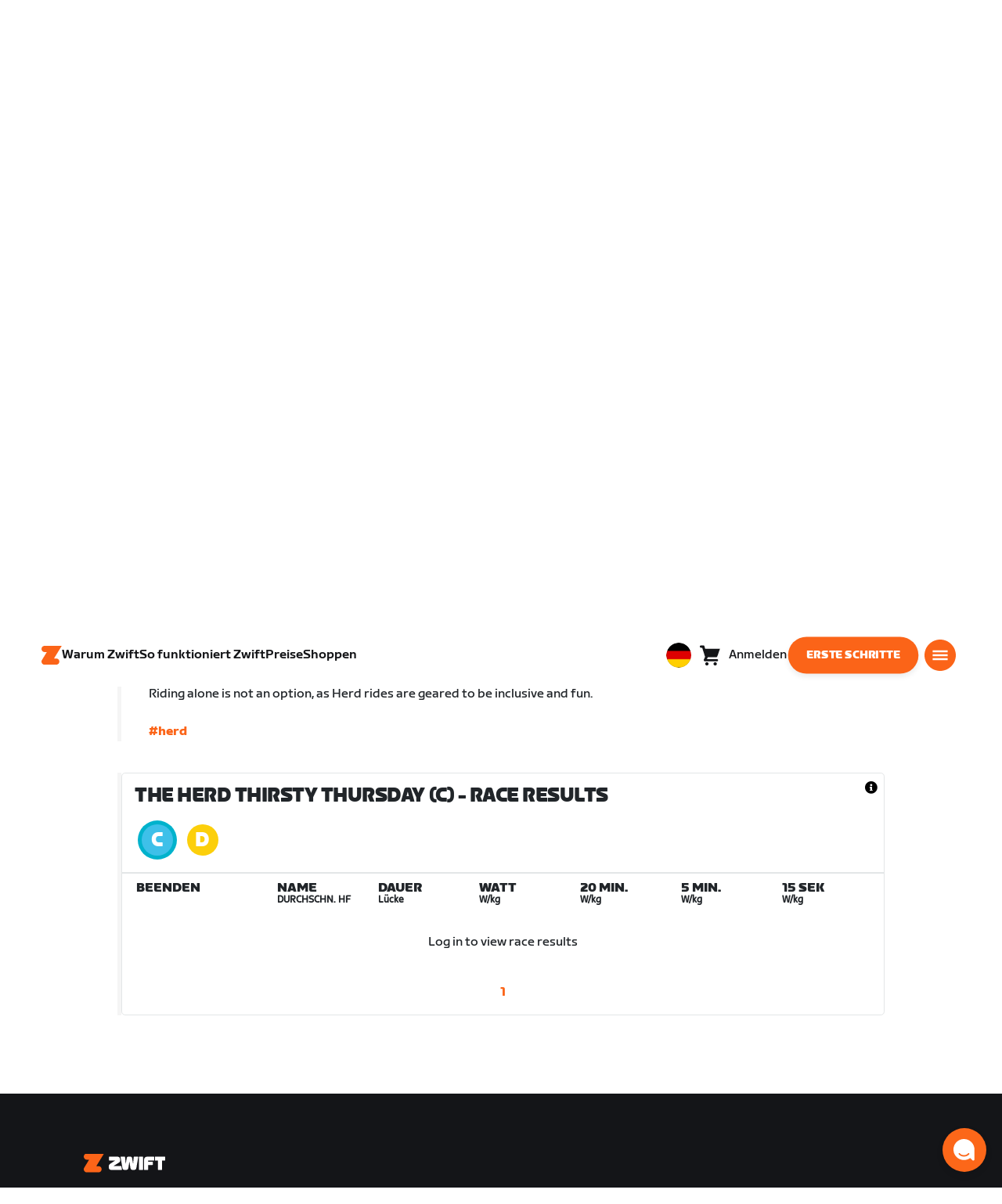

--- FILE ---
content_type: text/html; charset=utf-8
request_url: https://www.zwift.com/eu-de/events/view/3719165
body_size: 83946
content:
<!DOCTYPE html><html lang="de" data-locale="de-de" data-region="eu"><head><script src="https://cdn.amplitude.com/libs/analytics-browser-2.11.13-min.js.gz"></script><script src="https://cdn.amplitude.com/libs/plugin-session-replay-browser-1.13.10-min.js.gz"></script><style id="amp-exp-css">* { visibility: hidden !important; background-image: none !important; }</style><script>window.setTimeout(function() {document?.getElementById('amp-exp-css')?.remove();}, 1000);</script><meta charSet="UTF-8"/><meta name="viewport" content="width=device-width, initial-scale=1"/><meta name="description" content="Zwift is virtual training for running and cycling. Smash your goals and compete with others around the world. With structured workouts and social group rides. iOS and Android compatible. Trusted by the pros. Try free for 14 days."/><meta property="og:description" content="Zwift is virtual training for running and cycling. Smash your goals and compete with others around the world. With structured workouts and social group rides. iOS and Android compatible. Trusted by the pros. Try free for 14 days."/><meta property="og:site_name" content="Zwift"/><meta property="og:type" content="website"/><meta property="twitter:card" content="summary"/><meta property="twitter:site" content="@gozwift"/><meta property="twitter:creator" content="@gozwift"/><meta property="fb:app_id" content="489897894470761"/><link rel="icon" type="image/png" sizes="16x16" href="https://zwift.com/static/icons/favicon_16x16.png"/><link rel="icon" type="image/png" sizes="32x32" href="https://zwift.com/static/icons/favicon_32x32.png"/><link rel="icon" type="image/png" sizes="96x96" href="https://zwift.com/static/icons/favicon_96x96.png"/><script type="text/javascript">
    !function(){
      var analytics=window.analytics=window.analytics||[];if(!analytics.initialize)if(analytics.invoked)window.console&&console.error&&console.error("Segment snippet included twice.");else{analytics.invoked=!0;analytics.methods=["trackSubmit","trackClick","trackLink","trackForm","pageview","identify","reset","group","track","ready","alias","debug","page","once","off","on"];analytics.factory=function(t){return function(){var e=Array.prototype.slice.call(arguments);e.unshift(t);analytics.push(e);return analytics}};for(var t=0;t<analytics.methods.length;t++){var e=analytics.methods[t];analytics[e]=analytics.factory(e)}analytics.load=function(t,e){var n=document.createElement("script");n.type="text/javascript";n.async=!0;n.src="https://cdn.segment.com/analytics.js/v1/"+t+"/analytics.min.js";var a=document.getElementsByTagName("script")[0];a.parentNode.insertBefore(n,a);analytics._loadOptions=e};analytics.SNIPPET_VERSION="4.1.0";
      analytics.load('fAsFW3rcYHureWrGTAIBwwoQADhfgWUc');
    }}();</script><script type="text/javascript" src="https://us01ccistatic.zoom.us/us01cci/web-sdk/chat-client.js" data-apikey="K9WVoH4KS2WAcBu6mESH_w"></script><script type="text/javascript" src="/static/keycloak.js"></script><script async="" defer="" src="https://static.cdn.prismic.io/prismic.js?new=true&amp;repo=zwift-web"></script><script type="text/javascript">
if(!window.ZPageData){window.ZPageData={currentLocale:'de',kustomer:{"assistantId":"65c29654041cccc64ba01739","hideChatIcon":true,"schedule":"5da624cb383f77001a9dce57","scheduleId":"5da624cb383f77001a9dce57","form":{"online":"5c67498c7cb708008eb91b04","offline":"5da625985c2452009606c8f8"},"chatAutomationAssistantId":"69276237afcb2671f881c80d","chatAutomationScheduleId":"6930da37c270594d524426eb"},userProfile:null,userAttributes:{"id":"tdLMxiI3Uxfjh3i0f/SAPim6cX7r0GnwNI/WuSCsPw4=","attributes":{"country":"US","countryCode":"US","language":"de","locale":"de-de","region":"eu","sessionId":"eDBDV2Z0MUdWU1BvSE5qekZCZkJMKy9ib2dFVG8reTlqTCttWHhMcVRlZz1SZjY5V096MjA3SzhMU2h0RHZnUg==","mktg_meta":"","utm_source":"","utm_medium":"","utm_campaign":"","utm_content":"","utm_term":"","optimizely_disabled":""},"amplitudeVariants":{"web_billing_refresh":{"key":"off","metadata":{"deployed":true,"evaluationMode":"local","experimentKey":"exp-3","flagType":"experiment","flagVersion":50,"segmentName":"All Other Users","default":true}},"web_onboarding_refresh":{"key":"on","value":"on","metadata":{"deployed":true,"evaluationMode":"local","flagType":"release","flagVersion":18,"segmentName":"All Other Users"}},"web_enable_new_york_v2":{"key":"off","metadata":{"deployed":true,"evaluationMode":"remote","flagType":"release","flagVersion":4,"segmentName":"default","default":true}},"weekly_fitness_goal_step":{"key":"treatment","value":"treatment","metadata":{"deployed":true,"evaluationMode":"local","experimentKey":"exp-2","flagType":"experiment","flagVersion":12,"segmentName":"All Other Users"}},"new_onboarding":{"key":"on","value":"on","metadata":{"deployed":true,"evaluationMode":"local","flagType":"release","flagVersion":8,"segmentName":"All Other Users"}},"onboarding_connection_step":{"key":"treatment","value":"treatment","metadata":{"deployed":true,"evaluationMode":"local","experimentKey":"exp-2","flagType":"experiment","flagVersion":11,"segmentName":"All Other Users"}},"web_show_racing_score_delta":{"key":"on","value":"on","metadata":{"deployed":true,"evaluationMode":"local","flagType":"release","flagVersion":6,"segmentName":"All Other Users"}}}},enabledFeatures:{"p1z":true,"BILLING_HISTORY":true,"multipass":true,"clubs_join":true,"enable_game_dictionary_extended":true,"events_core":true,"employee_discount_shopify_tag":true,"web_show_racing_score":true,"acf_cp_graph_enable":true,"zwc_unsub":true,"web_score_based_event_filtering":true,"zwc_wordpress":true,"web_prismic_homepage":true,"race_results":true,"web_wtrl_partner":true,"web_show_race_on_zwift":true,"web_show_zracing_april":true,"web_onboarding_refresh":true,"weekly_fitness_goal_step":true,"new_onboarding":true,"onboarding_connection_step":true,"web_show_racing_score_delta":true},};}if(!window.ZPageData.sessionTokens){window.ZPageData.sessionTokens={accessToken:'',refreshToken:''};}if(!window.ZPublicEnv){window.ZPublicEnv={config:{"AFFIRM_CDN":"https://cdn1.affirm.com/js/v2/affirm.js","AFFIRM_PUBLIC_API_KEY":"1LPZSBQZQEFD51H5","ASSET_CMS_TENANT":"production","ASSET_CMS_URL":"https://us-or-rly101.zwift.com/api/assetcms","BUNDLE_CODE_MARKETING_IDS":["bundles.annual.plan"],"CDN_URL":"https://content-cdn.zwift.com","CLUB_ORGANIZER_TEMPLATE_ID":"166","DATADOG_APPLICATION_ID":"45135936-003c-48d1-bda5-30cae7ffac72","DATADOG_CLIENT_TOKEN":"pubcce8db583089d8515aaa1a185a52e494","DATADOG_RUM_SESSION_SAMPLE_RATE":"10","DATADOG_RUM_SESSION_REPLAY_SAMPLE_RATE":"0","ECOMMERCE_RETURNS_URL":"https://zwift-returns.happyreturns.com","ECOMMERCE_RETURNS_URL_CA":"https://zwift-ca-returns.happyreturns.com","ECOMMERCE_RETURNS_URL_EU":"https://zwift-eu-returns.happyreturns.com","ECOMMERCE_RETURNS_URL_UK":"https://zwift-uk-returns.happyreturns.com","EMAIL_PREF_URL":"https://us-or-rly101.zwift.com/api/email-prefs","ENV":"production","FEATURE_FLAG_PANEL_ENABLED":false,"GAME_SERVER_URL":"https://us-or-rly101.zwift.com/api","GAME_RELAY_URL":"https://us-or-rly101.zwift.com/relay","KEYCLOAK_PUBLIC_CLIENT_ID":"zwift-public","KEYCLOAK_PUBLIC_URL":"https://secure.zwift.com/auth","KUSTOMER_CHAT_API_KEY":"eyJhbGciOiJIUzI1NiIsInR5cCI6IkpXVCJ9.[base64].KyQKaomWvmBfotWFT2z2dNz97KqN4qanMXWtpV8oAko","KUSTOMER_CONTACT_HOOK_URL":"https://api.kustomerapp.com/v1/hooks/form/5b4cc65f0471d78304e1c9f3/e8d62863302c6ec6e22119ffe54fa9a065264978a39cf7b1a20d2d91178f9caf","KUSTOMER_READ_KEY":"eyJhbGciOiJIUzI1NiIsInR5cCI6IkpXVCJ9.[base64].phZvLcP3PcyIy7EQ9IV7sMs9IAML0OCXnYGRtcXBCxU","MAINTENANCE_MODE":"false","MAP_SCHEDULE_URL":"https://cdn.zwift.com/gameassets/MapSchedule_v2.xml","OPTIMIZELY_KEY":"Jkvhmp1oDVnqrC8tbNxPAq","PARTNER_LOGO_URL":"https://us-or-rly101.zwift.com/api/assetcms/public/dev/partner_logos/zwift/asset-cms-shared-artifacts/assets","RECAPTCHA_V2_ALLOWED":false,"RECAPTCHA_V2_KEY":"6Ld5PKscAAAAAD3QiSGPxYDMAVjo5-X_sEYTMGeI","RECAPTCHA_V3_KEY":"6LfT3ykaAAAAAH0eBBAbRZIlYIY8j1NYmt4zNDCT","RECHARGE_PAYMENT_METHOD_UPDATE_ALLOWED":false,"REFERRAL_SERVICE_URL":"https://us-or-rly101.zwift.com/api/referral","SEGMENT_KEY":"fAsFW3rcYHureWrGTAIBwwoQADhfgWUc","STATIC_CDN_URL":"https://static-cdn.zwift.com","SUBSCRIPTION_SERVICE_URL":"https://us-or-rly101.zwift.com/subscription","VERSION":"2.234.0","ZWIFT_BASE_URL":"https://www.zwift.com","LEAGUE_SHORT_NAME":"zwiftgames2025","AMPLITUDE_API_KEY":"037da14d66a043d4d7e65108ad31fd1b","SHOPIFY_STOREFRONT_API_TOKEN":"6ebe6b4c16e0ad5bfeb9ad992137d1a6","SHOPIFY_STOREFRONT_API_VERSION":"2025-07","SHOPIFY_STOREFRONT_STORE_DOMAIN":"zwift-eu-prod.myshopify.com"},getConfig:function(key){return key?window.ZPublicEnv.config[key]:window.ZPublicEnv.config;}}}</script><link href="/static/fontawesome/css/all.min.css" rel="stylesheet"/><meta property="og:url" content="https://www.zwift.com/eu-de/events/view/3719165"/><title>The HERD Thirsty Thursday - The at Home Cycling &amp; Running Virtual Training App</title><meta name="title" content="The HERD Thirsty Thursday - The at Home Cycling &amp; Running Virtual Training App"/><meta property="og:title" content="The HERD Thirsty Thursday - The at Home Cycling &amp; Running Virtual Training App"/><meta property="twitter:title" content="The HERD Thirsty Thursday - The at Home Cycling &amp; Running Virtual Training App"/><meta property="og:image" content="https://cdn.zwift.com/static/events_headers/cycling/clubs/theherd_ride_2021feb.jpg"/><meta property="twitter:image" content="https://cdn.zwift.com/static/events_headers/cycling/clubs/theherd_ride_2021feb.jpg"/><link rel="canonical" href="https://www.zwift.com/eu-de/events/view/3719165"/><link rel="alternate" href="https://www.zwift.com/events/view/3719165" hrefLang="en-us"/><meta name="next-head-count" content="28"/><link rel="preload" href="https://content-cdn.zwift.com/zwift-web-core/2.234.0/_next/static/css/755cdf25becfdda3d0947c1fc412d8250b5a5bc3_CSS.02e5a94a.chunk.css" as="style"/><link rel="stylesheet" href="https://content-cdn.zwift.com/zwift-web-core/2.234.0/_next/static/css/755cdf25becfdda3d0947c1fc412d8250b5a5bc3_CSS.02e5a94a.chunk.css"/><link rel="preload" href="https://content-cdn.zwift.com/zwift-web-core/2.234.0/_next/static/css/styles.2b4bf4b5.chunk.css" as="style"/><link rel="stylesheet" href="https://content-cdn.zwift.com/zwift-web-core/2.234.0/_next/static/css/styles.2b4bf4b5.chunk.css"/><link rel="preload" href="https://content-cdn.zwift.com/zwift-web-core/2.234.0/_next/static/css/static/EHYhKfpK15mh2tkNykeMe/pages/_app.js.c6e4297c.chunk.css" as="style"/><link rel="stylesheet" href="https://content-cdn.zwift.com/zwift-web-core/2.234.0/_next/static/css/static/EHYhKfpK15mh2tkNykeMe/pages/_app.js.c6e4297c.chunk.css"/><link rel="preload" href="https://content-cdn.zwift.com/zwift-web-core/2.234.0/_next/static/css/e54f1620.3a2bde00.chunk.css" as="style"/><link rel="stylesheet" href="https://content-cdn.zwift.com/zwift-web-core/2.234.0/_next/static/css/e54f1620.3a2bde00.chunk.css"/><link rel="preload" href="https://content-cdn.zwift.com/zwift-web-core/2.234.0/_next/static/css/ba172fb6.121521b1.chunk.css" as="style"/><link rel="stylesheet" href="https://content-cdn.zwift.com/zwift-web-core/2.234.0/_next/static/css/ba172fb6.121521b1.chunk.css"/><link rel="preload" href="https://content-cdn.zwift.com/zwift-web-core/2.234.0/_next/static/css/82602406770adc2547ff88d50d4f62092dd8b26a_CSS.b807d62d.chunk.css" as="style"/><link rel="stylesheet" href="https://content-cdn.zwift.com/zwift-web-core/2.234.0/_next/static/css/82602406770adc2547ff88d50d4f62092dd8b26a_CSS.b807d62d.chunk.css"/><link rel="preload" href="https://content-cdn.zwift.com/zwift-web-core/2.234.0/_next/static/css/static/EHYhKfpK15mh2tkNykeMe/pages/events/event-details-page.js.d34ac8f3.chunk.css" as="style"/><link rel="stylesheet" href="https://content-cdn.zwift.com/zwift-web-core/2.234.0/_next/static/css/static/EHYhKfpK15mh2tkNykeMe/pages/events/event-details-page.js.d34ac8f3.chunk.css"/><link rel="preload" href="https://content-cdn.zwift.com/zwift-web-core/2.234.0/_next/static/EHYhKfpK15mh2tkNykeMe/pages/events/event-details-page.js" as="script"/><link rel="preload" href="https://content-cdn.zwift.com/zwift-web-core/2.234.0/_next/static/EHYhKfpK15mh2tkNykeMe/pages/_app.js" as="script"/><link rel="preload" href="https://content-cdn.zwift.com/zwift-web-core/2.234.0/_next/static/runtime/webpack-8629f005b8019fd59a89.js" as="script"/><link rel="preload" href="https://content-cdn.zwift.com/zwift-web-core/2.234.0/_next/static/chunks/framework.253c12291c6fa5fdea09.js" as="script"/><link rel="preload" href="https://content-cdn.zwift.com/zwift-web-core/2.234.0/_next/static/chunks/6b859938.b802e4c014ca7b1778e5.js" as="script"/><link rel="preload" href="https://content-cdn.zwift.com/zwift-web-core/2.234.0/_next/static/chunks/c78d26b1.3903a379b5521d7094d5.js" as="script"/><link rel="preload" href="https://content-cdn.zwift.com/zwift-web-core/2.234.0/_next/static/chunks/83adb279.9194d75b32d3c7ccd964.js" as="script"/><link rel="preload" href="https://content-cdn.zwift.com/zwift-web-core/2.234.0/_next/static/chunks/7dd095246b715873b3a06d4547a0045cf0ce398e.89c163e8669480aada2d.js" as="script"/><link rel="preload" href="https://content-cdn.zwift.com/zwift-web-core/2.234.0/_next/static/chunks/c272a56ec5ddb27577a224839928d42bc6d4229a.73411dac956037d1a8d6.js" as="script"/><link rel="preload" href="https://content-cdn.zwift.com/zwift-web-core/2.234.0/_next/static/chunks/0f9bf04f8873770dcb9b7503586be998785aea4d.68c0f6ab03047ec6e499.js" as="script"/><link rel="preload" href="https://content-cdn.zwift.com/zwift-web-core/2.234.0/_next/static/chunks/3d17c6d8febc74eb9b4cfa6a951104c479cdb857.521194c6f2873fa51e90.js" as="script"/><link rel="preload" href="https://content-cdn.zwift.com/zwift-web-core/2.234.0/_next/static/chunks/32c7b02dc8c2dba7ad396e2102ddd963ae7305a5.f576666d6406ca2b29d0.js" as="script"/><link rel="preload" href="https://content-cdn.zwift.com/zwift-web-core/2.234.0/_next/static/chunks/755cdf25becfdda3d0947c1fc412d8250b5a5bc3.737b822a6303d29a0180.js" as="script"/><link rel="preload" href="https://content-cdn.zwift.com/zwift-web-core/2.234.0/_next/static/chunks/755cdf25becfdda3d0947c1fc412d8250b5a5bc3_CSS.8d20fa8ceffc8a76b073.js" as="script"/><link rel="preload" href="https://content-cdn.zwift.com/zwift-web-core/2.234.0/_next/static/chunks/602dd0dd334e9dc7317ff3ddb2c24f91a082c849.f33c5339d21010ade903.js" as="script"/><link rel="preload" href="https://content-cdn.zwift.com/zwift-web-core/2.234.0/_next/static/chunks/b340c0d560e1147a91c04ff17ac8033b9e7c9275.a74392a162f061b69d95.js" as="script"/><link rel="preload" href="https://content-cdn.zwift.com/zwift-web-core/2.234.0/_next/static/chunks/697b5380c6c55424e142cce5b12fda3cb7b084bd.52e84e3d2bfd2b8a4c8c.js" as="script"/><link rel="preload" href="https://content-cdn.zwift.com/zwift-web-core/2.234.0/_next/static/chunks/cd60ceb7bb52f7d2016edf9fbe29cdbbff95cfff.b4d67ed1638418f816d9.js" as="script"/><link rel="preload" href="https://content-cdn.zwift.com/zwift-web-core/2.234.0/_next/static/chunks/98897d0cca0f7dcb1efe73c619fe6f0e4acc1d02.0f39992572e86c7444cb.js" as="script"/><link rel="preload" href="https://content-cdn.zwift.com/zwift-web-core/2.234.0/_next/static/chunks/4014873c601227050bab3e366f4eb8c2bcbf67ff.8cc5ba079d865af35fa0.js" as="script"/><link rel="preload" href="https://content-cdn.zwift.com/zwift-web-core/2.234.0/_next/static/chunks/834e04b3a03b19e4607f030003f727c3ccda809f.dcf440ad34c2288cb5ec.js" as="script"/><link rel="preload" href="https://content-cdn.zwift.com/zwift-web-core/2.234.0/_next/static/chunks/e21477ee8ed1cf3634c25d6c79e995e5a7c4b362.3ffebd4b5e2b9c9fe4f8.js" as="script"/><link rel="preload" href="https://content-cdn.zwift.com/zwift-web-core/2.234.0/_next/static/chunks/5137837e5413ef214fe4d662cc9b7313f88f1833.083c2fac796ced8acb0b.js" as="script"/><link rel="preload" href="https://content-cdn.zwift.com/zwift-web-core/2.234.0/_next/static/chunks/d9c3b759c0ee8c2c26431399202fcdfdaeca9bbd.08cec43533ed2bb21e94.js" as="script"/><link rel="preload" href="https://content-cdn.zwift.com/zwift-web-core/2.234.0/_next/static/chunks/2377838857181f22693cff11b7c403777f2e48bd.5a40e2f5c1240951c35c.js" as="script"/><link rel="preload" href="https://content-cdn.zwift.com/zwift-web-core/2.234.0/_next/static/chunks/42cb16a9e16d1147c0574773ccd31a139dcce086.938eb725bc031b38f1de.js" as="script"/><link rel="preload" href="https://content-cdn.zwift.com/zwift-web-core/2.234.0/_next/static/chunks/6610787f57fe25cf181f71f5d8c1988d0ab6b921.1302a1264f1c0cd26b7f.js" as="script"/><link rel="preload" href="https://content-cdn.zwift.com/zwift-web-core/2.234.0/_next/static/chunks/styles.ac6b0076d6987ec60c31.js" as="script"/><link rel="preload" href="https://content-cdn.zwift.com/zwift-web-core/2.234.0/_next/static/runtime/main-3f8e86f07cbf8c8703c0.js" as="script"/><link rel="preload" href="https://content-cdn.zwift.com/zwift-web-core/2.234.0/_next/static/chunks/e54f1620.a17454856d8485b2e6bd.js" as="script"/><link rel="preload" href="https://content-cdn.zwift.com/zwift-web-core/2.234.0/_next/static/chunks/0f1ac474.7a03ed0d88e8af86e0f1.js" as="script"/><link rel="preload" href="https://content-cdn.zwift.com/zwift-web-core/2.234.0/_next/static/chunks/ba172fb6.ab15634e92a53133edbc.js" as="script"/><link rel="preload" href="https://content-cdn.zwift.com/zwift-web-core/2.234.0/_next/static/chunks/82602406770adc2547ff88d50d4f62092dd8b26a.eed4ae56d7448bb95944.js" as="script"/><link rel="preload" href="https://content-cdn.zwift.com/zwift-web-core/2.234.0/_next/static/chunks/82602406770adc2547ff88d50d4f62092dd8b26a_CSS.60f528d7604fbef5b59a.js" as="script"/><link rel="preload" href="https://content-cdn.zwift.com/zwift-web-core/2.234.0/_next/static/chunks/3a209653a0d728a6a58a5a3bece2f2ea6dd1c9e0.fc835ead31f6f386e72f.js" as="script"/><link rel="preload" href="https://content-cdn.zwift.com/zwift-web-core/2.234.0/_next/static/chunks/649de8fe837cc21aa36a856e8d57b6b68f824491.4b93b70c0ef4910b1748.js" as="script"/><link rel="preload" href="https://content-cdn.zwift.com/zwift-web-core/2.234.0/_next/static/chunks/4029b79ede6de135fde73f0a437e6754f5d41c99.fe61295b72e20efe836c.js" as="script"/><link rel="preload" href="https://content-cdn.zwift.com/zwift-web-core/2.234.0/_next/static/chunks/799188833d3f51c2fdb273dd43603d10145bc1ba.3c9eed5a5f0b2c089d44.js" as="script"/></head><body class=""><div id="__next"><div class="game-web"><div class="modalContainer"><div id="navigation-container"><div class="znv-d-flex znv-flex-column" style="min-height:100vh"><div class="znv-flex-grow-1"><main class="main-content page-type--undefined"><div><div class="primary-nav-spacer PrimaryNav-module__spacer--Gdq4p"></div><header class="primary-nav PrimaryNav-module__wrapper--2dfFt PrimaryNav-module__solid--37-IS PrimaryNav-module__darkLeft--2j0Gd PrimaryNav-module__darkRight--2bylQ" data-testid="primary-nav"><div class="Grid-module__has-mobile-offset--1dHVY Grid-module__has-mobile-width--2Z9cb Grid-module__has-tablet-offset--3ZWb7 Grid-module__has-tablet-width--1Js8e" style="--mobile-offset:1;--tablet-offset:1;--desktop-offset:0;--mobile-width:10;--tablet-width:22;--desktop-width:0"><nav><ul class="PrimaryNav-module__right--_UfGm" data-testid="primary-nav-left"><li><a href="/eu-de" class="PrimaryNav-module__logo--3LMu-" aria-label="Home"><svg width="26" height="25" fill="none" xmlns="http://www.w3.org/2000/svg"><path d="M6.80931 7.93779l-3.20487-.03346C1.69794 7.79651.127215 6.11229.0264796 4.20499-.0891793 2.04487 1.45543.386665 3.21643.0669229c.27609-.0520512.56337-.06320496.84319-.06320496L25.893 0c-3.3093 5.39473-9.8907 16.1247-9.8907 16.1247l3.19.0297c1.8766.1079 3.4847 1.6843 3.6264 3.5172.1567 2.0226-1.0819 3.822-2.9623 4.2719-.3582.0855-.735.1115-1.1044.1115-4.9099.0075-9.81605 0-14.72596.0075-1.55953.0037-2.7497-.6581-3.499616-1.9928-.76111-1.3534-.679029-2.7364.130583-4.06L6.80931 7.93779z" fill="#fff"></path></svg></a></li><li class="PrimaryNav-module__hideNav--2X2zV PrimaryNav-module__lessLinks--2fidO"><div class="PrimaryNav-module__primaryLink--3S7XE"><a href="/eu-de/why-zwift" class="PrimaryNav-module__page-link--24LJd" data-testid="Warum Zwift-nav-link"><span class="Text-module__linkMedium--q979t">Warum Zwift</span></a></div></li><li class="PrimaryNav-module__hideNav--2X2zV PrimaryNav-module__lessLinks--2fidO"><div class="PrimaryNav-module__primaryLink--3S7XE"><a href="/eu-de/how-it-works" class="PrimaryNav-module__page-link--24LJd" data-testid="So funktioniert Zwift-nav-link"><span class="Text-module__linkMedium--q979t">So funktioniert Zwift</span></a></div></li><li class="PrimaryNav-module__hideNav--2X2zV PrimaryNav-module__lessLinks--2fidO"><div class="PrimaryNav-module__primaryLink--3S7XE"><a href="/eu-de/pricing" class="PrimaryNav-module__page-link--24LJd" data-testid="Preise-nav-link"><span class="Text-module__linkMedium--q979t">Preise</span></a></div></li><li class="PrimaryNav-module__hideNav--2X2zV PrimaryNav-module__lessLinks--2fidO"><div class="PrimaryNav-module__primaryLink--3S7XE"><a href="/eu-de/shop/collections/equipment" class="PrimaryNav-module__page-link--24LJd" data-testid="Shoppen-nav-link"><span class="Text-module__linkMedium--q979t">Shoppen</span></a></div></li></ul><ul class="PrimaryNav-module__right--_UfGm" data-testid="primary-nav-right"><li><button type="button" class="PrimaryNav-module__hamburger--1y_LN" aria-label="Seitennavigation öffnen" id="primaryNavHamburger" aria-controls="side-nav" aria-expanded="false"><svg width="40" height="40" viewBox="0 0 48 48" fill="none" xmlns="http://www.w3.org/2000/svg"><path d="M0 24C0 10.7452 10.7452 0 24 0C37.2548 0 48 10.7452 48 24C48 37.2548 37.2548 48 24 48C10.7452 48 0 37.2548 0 24Z" fill="#F85A17"></path><rect x="12.5" y="16.5" width="23" height="3" fill="white"></rect><rect x="12.5" y="22.5" width="23" height="3" fill="white"></rect><rect x="12.5" y="28.5" width="23" height="3" fill="white"></rect></svg></button></li></ul></nav></div></header><div class="MegaNav-module__component--1B_pQ" data-testid="meganav"><header class="MegaNav-module__header--xuyiq" data-testid="meganav-header"><div class="Grid-module__has-mobile-offset--1dHVY Grid-module__has-mobile-width--2Z9cb Grid-module__has-tablet-offset--3ZWb7 Grid-module__has-tablet-width--1Js8e" style="--mobile-offset:1;--tablet-offset:1;--desktop-offset:0;--mobile-width:10;--tablet-width:22;--desktop-width:0"><nav><div class="MegaNav-module__nav--1eQ--"><ul data-testid="meganav-header-left"><li><a href="/eu-de" aria-label="Home" data-testid="meganav-home"><span class="MegaNav-module__hideOnDesktop--3fcNY"><svg width="26" height="25" fill="none" xmlns="http://www.w3.org/2000/svg"><path d="M6.80931 7.93779l-3.20487-.03346C1.69794 7.79651.127215 6.11229.0264796 4.20499-.0891793 2.04487 1.45543.386665 3.21643.0669229c.27609-.0520512.56337-.06320496.84319-.06320496L25.893 0c-3.3093 5.39473-9.8907 16.1247-9.8907 16.1247l3.19.0297c1.8766.1079 3.4847 1.6843 3.6264 3.5172.1567 2.0226-1.0819 3.822-2.9623 4.2719-.3582.0855-.735.1115-1.1044.1115-4.9099.0075-9.81605 0-14.72596.0075-1.55953.0037-2.7497-.6581-3.499616-1.9928-.76111-1.3534-.679029-2.7364.130583-4.06L6.80931 7.93779z" fill="#f2541b"></path></svg></span><span class="MegaNav-module__hideOnMobile--2IyRN"><svg version="1.1" id="svg2" width="106.66667" height="25.052" viewBox="0 0 106.66667 25.052" xmlns="http://www.w3.org/2000/svg"><defs id="defs6"></defs><g id="g8" transform="matrix(0.13333333,0,0,-0.13333333,0,25.052)"><g id="g10" transform="scale(0.1)"><path d="M 1461.1,626.301 H 1248.55 L 2014.91,1878.91 H 313.148 C 140.199,1878.91 0.00390625,1738.71 0.00390625,1565.75 0.00390625,1392.8 140.199,1252.61 313.148,1252.61 H 524.68 L 45.207,468.871 c 0,0 -45.20309375,-65.883 -45.20309375,-160.883 C 0.00390625,137.891 137.895,0 307.98,0 H 1461.1 c 172.95,0 313.15,140.211 313.15,313.16 0,172.949 -140.2,313.141 -313.15,313.141" style="fill:#f2541b;fill-opacity:1;fill-rule:nonzero;stroke:none"></path><g class="wordmark"><path d="m 7661.07,313.77 c 19.72,0 35.87,16.101 35.87,35.75 v 843.79 h 267.19 c 19.73,0 35.87,16.09 35.87,35.74 v 300.34 c 0,19.68 -16.14,35.76 -35.87,35.76 h -910.98 c -19.73,0 -35.86,-16.08 -35.86,-35.76 v -300.34 c 0,-19.65 16.13,-35.74 35.86,-35.74 h 249.27 V 349.52 c 0,-19.649 16.13,-35.75 35.85,-35.75 h 322.8" style="fill:#ffffff;fill-opacity:1;fill-rule:nonzero;stroke:none"></path><path d="m 6337.63,313.77 c 19.73,0 35.87,16.101 35.87,35.75 v 432.621 h 410.65 c 19.73,0 35.87,16.089 35.87,35.75 v 228.829 c 0,19.66 -16.14,35.75 -35.87,35.75 H 6373.5 v 110.84 h 536.18 c 19.73,0 35.87,16.09 35.87,35.74 v 300.34 c 0,19.68 -16.14,35.76 -35.87,35.76 h -611.5 c -211.6,0 -319.19,-107.27 -319.19,-318.2 V 349.52 c 0,-19.649 16.13,-35.75 35.86,-35.75 h 322.78" style="fill:#ffffff;fill-opacity:1;fill-rule:nonzero;stroke:none"></path><path d="m 5849.87,313.77 c 19.72,0 35.86,16.101 35.86,35.75 v 1179.87 c 0,19.68 -16.14,35.76 -35.86,35.76 h -322.8 c -19.72,0 -35.86,-16.08 -35.86,-35.76 V 349.52 c 0,-19.649 16.14,-35.75 35.86,-35.75 h 322.8" style="fill:#ffffff;fill-opacity:1;fill-rule:nonzero;stroke:none"></path><path d="m 4262.82,313.77 c 147.05,0 199.05,67.929 222.36,216.312 l 91.45,575.628 93.26,-575.628 c 23.32,-148.383 80.69,-216.312 222.37,-216.312 h 139.87 c 141.67,0 191.88,71.5 216.98,214.511 l 173.95,992.169 c 3.59,25.03 -8.97,44.7 -35.86,44.7 h -356.87 c -17.92,0 -37.65,-12.52 -41.24,-44.7 L 4933.5,875.102 4833.08,1425.71 c -16.15,91.18 -59.18,139.44 -163.19,139.44 h -184.71 c -105.8,0 -147.05,-48.26 -163.19,-139.44 l -98.63,-552.401 -57.38,647.141 c -3.59,32.18 -23.32,44.7 -41.24,44.7 h -356.87 c -26.89,0 -39.45,-19.67 -35.87,-44.7 L 3905.95,528.281 C 3931.06,385.27 3975.89,313.77 4122.93,313.77 h 139.89" style="fill:#ffffff;fill-opacity:1;fill-rule:nonzero;stroke:none"></path><path d="m 3823.46,313.77 c 25.11,0 43.05,19.66 37.67,46.48 l -50.22,282.461 c -5.39,26.809 -25.12,42.898 -50.22,42.898 h -699.37 l 471.63,291.395 c 139.88,85.816 188.3,162.676 164.98,302.126 l -14.34,85.8 c -21.52,128.71 -98.64,200.22 -265.4,200.22 h -754.98 c -19.73,0 -35.86,-16.08 -35.86,-35.76 v -300.34 c 0,-19.65 16.13,-35.74 35.86,-35.74 h 545.16 L 2797.71,932.309 C 2654.25,841.141 2607.62,773.199 2607.62,651.641 v -100.11 c 0,-144.812 73.53,-237.761 234.91,-237.761 h 980.93" style="fill:#ffffff;fill-opacity:1;fill-rule:nonzero;stroke:none"></path></g></g></g></svg></span></a></li></ul><ul class="MegaNav-module__right--25o20" data-testid="meganav-header-right"><li><button class="MegaNav-module__closeButton--2k_Kn" type="button" aria-label="Seitennavigation schließen" data-testid="meganav-close-button" id="first-tab"><svg width="40" height="40" viewBox="5 4 48 48" fill="none" xmlns="http://www.w3.org/2000/svg"><path d="M5.13794 28C5.13794 14.7833 15.8522 4.06903 29.0689 4.06903C42.2856 4.06903 52.9999 14.7833 52.9999 28C52.9999 41.2167 42.2856 51.931 29.0689 51.931C15.8522 51.931 5.13794 41.2167 5.13794 28Z" fill="#F85A17"></path><path fill-rule="evenodd" clip-rule="evenodd" d="M33.3367 28L37.6873 32.3502C38.1618 32.8253 38.1618 33.5949 37.6874 34.0701L35.14 36.6174C34.6654 37.0928 33.8952 37.093 33.42 36.6182L29.0691 32.2671L24.7182 36.6175C24.2436 37.0928 23.4733 37.0929 22.9981 36.6182L20.4508 34.0701C19.9763 33.5949 19.9764 32.8253 20.4508 32.3502L24.8015 28L20.4508 23.6498C19.9764 23.1747 19.9763 22.4051 20.4508 21.9299L22.9981 19.3825C23.4727 18.9072 24.243 18.907 24.7182 19.3818L29.0691 23.7329L33.42 19.3825C33.8946 18.9072 34.6649 18.907 35.14 19.3818L37.6874 21.9299C38.1618 22.4051 38.1618 23.1747 37.6873 23.6498L33.3367 28Z" fill="#F4F4F4"></path></svg></button></li></ul></div><div class="MegaNav-module__hideOnDesktop--3fcNY"><ul class="MegaNav-module__mobileSubNav--2ctJe" data-testid="meganav-header-mobile-subnav"><div class="MegaNav-module__left--2lQ9y"></div><li class="MegaNav-module__login--1-NW_"><div class="NavUserProfile-module__expanded--1OQJd"><svg xmlns="http://www.w3.org/2000/svg" width="24" height="24" version="1.1" viewBox="0 0 24 24"><path fill="#F4F4F4" fill-rule="evenodd" d="M13,0c-.5,0-1,.3-1,.7v1.3h-7c-1.1,0-2,.9-2,2v3h3v-2h6v14h-6v-2h-3v3c0,1.1.9,2,2,2h7v1.3c0,.5.5.8,1,.7l10.3-1.5c.4,0,.7-.4.7-.7V2.3c0-.4-.3-.7-.7-.7L13,0ZM16.8,11.5c0,.8-.5,1.5-1.2,1.5s-1.2-.7-1.2-1.5.5-1.5,1.2-1.5,1.2.7,1.2,1.5Z"></path><path fill="#F4F4F4" d="M9,10c1.1,0,2,.9,2,2s-.9,2-2,2h-2.3v1c0,.8-.9,1.3-1.6.9L0,12.1l5.1-3.9c.7-.4,1.6,0,1.6.9v1s2.3,0,2.3,0Z"></path></svg><a class="NavUserProfile-module__link--Cfgd8" href="" data-testid="meganav-login-link"><span class="Text-module__bodyMedium--2TTnY">Anmelden</span></a></div></li></ul></div></nav></div></header><div class="Grid-module__has-mobile-offset--1dHVY Grid-module__has-mobile-width--2Z9cb Grid-module__has-tablet-offset--3ZWb7 Grid-module__has-tablet-width--1Js8e" style="--mobile-offset:1;--tablet-offset:1;--desktop-offset:0;--mobile-width:10;--tablet-width:22;--desktop-width:0"><div class="MegaNav-module__flex--sqzD1"><div class="MegaNav-module__primary--1niPP"><ul data-testid="meganav-primary-list"><li><div class="PreviewLink-module__component--33YPE"><div class="PreviewLink-module__primary--1hG1h"><a href="/how-it-works" aria-hidden="true" class="PreviewLink-module__link--3ZZ9Y" tabindex="-1"><div class="PreviewLink-module__imageWrapper--2sp5n"><div class="PreviewLink-module__image--zSO2_" style="background-image:url(https://images.prismic.io/zwift-web/ZsPC8UaF0TcGJExR_nav_primary_how-it-works.jpg?auto=format,compress)"></div></div></a><div class="PreviewLink-module__text--2Fx7C"><a href="/how-it-works" class="PreviewLink-module__link--3ZZ9Y"><span class="Text-module__headSmall--2lLyc PreviewLink-module__title--3NHkO">SO FUNKTIONIERT ES</span><div class="PreviewLink-module__description--3-TVq"><span class="Text-module__bodySmall--q4Fdn">Deine Schnellanleitung zur Einrichtung von Zwift.</span></div></a></div></div></div></li><li><div class="PreviewLink-module__component--33YPE"><div class="PreviewLink-module__primary--1hG1h"><a href="/zwift-ride-smart-bike" aria-hidden="true" class="PreviewLink-module__link--3ZZ9Y" tabindex="-1"><div class="PreviewLink-module__imageWrapper--2sp5n"><div class="PreviewLink-module__image--zSO2_" style="background-image:url(https://images.prismic.io/zwift-web/aLkJf2GNHVfTOo4v_mega-nav-ride.jpg?auto=format,compress)"></div></div></a><div class="PreviewLink-module__text--2Fx7C"><a href="/zwift-ride-smart-bike" class="PreviewLink-module__link--3ZZ9Y"><span class="Text-module__headSmall--2lLyc PreviewLink-module__title--3NHkO">Smart Bike</span><div class="PreviewLink-module__description--3-TVq"><span class="Text-module__bodySmall--q4Fdn">Zwifte auf einem Rad, das du teilen kannst.</span></div></a></div></div></div></li><li><div class="PreviewLink-module__component--33YPE"><div class="PreviewLink-module__primary--1hG1h"><a href="/zwift-ready-smart-trainers" aria-hidden="true" class="PreviewLink-module__link--3ZZ9Y" tabindex="-1"><div class="PreviewLink-module__imageWrapper--2sp5n"><div class="PreviewLink-module__image--zSO2_" style="background-image:url(https://images.prismic.io/zwift-web/aLkJjGGNHVfTOo4w_mega-nav.jpg?auto=format,compress)"></div></div></a><div class="PreviewLink-module__text--2Fx7C"><a href="/zwift-ready-smart-trainers" class="PreviewLink-module__link--3ZZ9Y"><span class="Text-module__headSmall--2lLyc PreviewLink-module__title--3NHkO">Bike + Trainer</span><div class="PreviewLink-module__description--3-TVq"><span class="Text-module__bodySmall--q4Fdn">Zwifte auf deinem Bike mit Zwift-bereiten Trainern.</span></div></a></div></div></div></li><li><div class="PreviewLink-module__component--33YPE"><div class="PreviewLink-module__primary--1hG1h"><a href="/why-zwift" aria-hidden="true" class="PreviewLink-module__link--3ZZ9Y" tabindex="-1"><div class="PreviewLink-module__imageWrapper--2sp5n"><div class="PreviewLink-module__image--zSO2_" style="background-image:url(https://images.prismic.io/zwift-web/ZsPC7EaF0TcGJExM_nav_primary_what-is-zwift.jpg?auto=format,compress)"></div></div></a><div class="PreviewLink-module__text--2Fx7C"><a href="/why-zwift" class="PreviewLink-module__link--3ZZ9Y"><span class="Text-module__headSmall--2lLyc PreviewLink-module__title--3NHkO">WAS IST ZWIFT</span><div class="PreviewLink-module__description--3-TVq"><span class="Text-module__bodySmall--q4Fdn">Sieh alles, was Zwift zu bieten hat.</span></div></a></div></div></div></li><li><div class="PreviewLink-module__component--33YPE"><div class="PreviewLink-module__primary--1hG1h"><a href="/pricing" aria-hidden="true" class="PreviewLink-module__link--3ZZ9Y" tabindex="-1"><div class="PreviewLink-module__imageWrapper--2sp5n"><div class="PreviewLink-module__image--zSO2_" style="background-image:url(https://images.prismic.io/zwift-web/ZsPC8EaF0TcGJExQ_nav_primary_pricing.jpg?auto=format,compress)"></div></div></a><div class="PreviewLink-module__text--2Fx7C"><a href="/pricing" class="PreviewLink-module__link--3ZZ9Y"><span class="Text-module__headSmall--2lLyc PreviewLink-module__title--3NHkO">PREISE</span><div class="PreviewLink-module__description--3-TVq"><span class="Text-module__bodySmall--q4Fdn">Jährliche und monatliche Mitgliedschaftsoptionen.</span></div></a></div></div></div></li><li><div class="PreviewLink-module__component--33YPE"><div class="PreviewLink-module__primary--1hG1h"><a href="/eu-de/shop/collections/equipment" aria-hidden="true" class="PreviewLink-module__link--3ZZ9Y" tabindex="-1"><div class="PreviewLink-module__imageWrapper--2sp5n"><div class="PreviewLink-module__image--zSO2_" style="background-image:url(https://images.prismic.io/zwift-web/ZsPC7UaF0TcGJExN_nav_primary_shop.jpg?auto=format,compress)"></div></div></a><div class="PreviewLink-module__text--2Fx7C"><a href="/eu-de/shop/collections/equipment" class="PreviewLink-module__link--3ZZ9Y"><span class="Text-module__headSmall--2lLyc PreviewLink-module__title--3NHkO">Shop</span><div class="PreviewLink-module__description--3-TVq"><span class="Text-module__bodySmall--q4Fdn">Denn keine Pain Cave ist je komplett.</span></div></a></div></div></div></li></ul></div><div class="MegaNav-module__secondary--1urRh"><ul data-testid="meganav-secondary-list"><li><div class="PreviewLink-module__component--33YPE PreviewLink-module__secondary--2oN4_"><div class="PreviewLink-module__secondary--2oN4_"><div class="PreviewLink-module__imageWrapper--2sp5n"><a href="/racing" aria-hidden="true" class="PreviewLink-module__link--3ZZ9Y" tabindex="-1"><div class="PreviewLink-module__image--zSO2_" style="background-image:url(https://images.prismic.io/zwift-web/ZsPC6kaF0TcGJExK_nav_secondary_racing.jpg?auto=format,compress)"></div></a></div><div class="PreviewLink-module__text--2Fx7C"><a href="/racing" class="PreviewLink-module__link--3ZZ9Y"><span class="Text-module__bodyLarge--1fq6P PreviewLink-module__title--3NHkO">Rennen</span><div class="PreviewLink-module__description--3-TVq"><span class="Text-module__bodySmall--q4Fdn">The Home of Community Racing.</span></div></a></div></div></div></li><li><div class="PreviewLink-module__component--33YPE PreviewLink-module__secondary--2oN4_"><div class="PreviewLink-module__secondary--2oN4_"><div class="PreviewLink-module__imageWrapper--2sp5n"><a href="/video/how-to-collection" aria-hidden="true" class="PreviewLink-module__link--3ZZ9Y" tabindex="-1"><div class="PreviewLink-module__image--zSO2_" style="background-image:url(https://images.prismic.io/zwift-web/Z2B8E5bqstJ98kzc_htv_12-2024_mega-nav.jpg?auto=format,compress)"></div></a></div><div class="PreviewLink-module__text--2Fx7C"><a href="/video/how-to-collection" class="PreviewLink-module__link--3ZZ9Y"><span class="Text-module__bodyLarge--1fq6P PreviewLink-module__title--3NHkO">Anleitungsvideos</span><div class="PreviewLink-module__description--3-TVq"><span class="Text-module__bodySmall--q4Fdn">Schau dir unsere Anleitungsvideos an, um mehr über Zwift zu erfahren.</span></div></a></div></div></div></li></ul></div><div class="MegaNav-module__tertiary--3279G"><ul data-testid="meganav-tertiary-list"><li><a href="https://support.zwift.com"><span class="Text-module__bodyMedium--2TTnY">Support</span></a></li><li><a href="/video/how-to-collection"><span class="Text-module__bodyMedium--2TTnY">Anleitungsvideos</span></a></li><li><a href="/events"><span class="Text-module__bodyMedium--2TTnY">Events</span></a></li><li><a href="/download"><span class="Text-module__bodyMedium--2TTnY">Herunterladen</span></a></li><li><a href="/careers"><span class="Text-module__bodyMedium--2TTnY">Karriere</span></a></li><li class="MegaNav-module__login--1-NW_"><div class="NavUserProfile-module__expanded--1OQJd"><svg xmlns="http://www.w3.org/2000/svg" width="24" height="24" version="1.1" viewBox="0 0 24 24"><path fill="#F4F4F4" fill-rule="evenodd" d="M13,0c-.5,0-1,.3-1,.7v1.3h-7c-1.1,0-2,.9-2,2v3h3v-2h6v14h-6v-2h-3v3c0,1.1.9,2,2,2h7v1.3c0,.5.5.8,1,.7l10.3-1.5c.4,0,.7-.4.7-.7V2.3c0-.4-.3-.7-.7-.7L13,0ZM16.8,11.5c0,.8-.5,1.5-1.2,1.5s-1.2-.7-1.2-1.5.5-1.5,1.2-1.5,1.2.7,1.2,1.5Z"></path><path fill="#F4F4F4" d="M9,10c1.1,0,2,.9,2,2s-.9,2-2,2h-2.3v1c0,.8-.9,1.3-1.6.9L0,12.1l5.1-3.9c.7-.4,1.6,0,1.6.9v1s2.3,0,2.3,0Z"></path></svg><a class="NavUserProfile-module__link--Cfgd8" href="" data-testid="meganav-login-link"><span class="Text-module__bodyMedium--2TTnY">Anmelden</span></a></div></li><li data-testid="locale-selector"><button aria-label="locale-selector" type="button" class="Locale-module__component--Bj7LN Locale-module__lightMode--3RnNg" data-testid="sidenav-language-selector"><span class="Locale-module__icon--jjf-9 Locale-module__de-de--35W_p Locale-module__small--fqr5w"></span><span class="Locale-module__text--3s4qV"><span class="Locale-module__geo--2Qwl3"><span class="Text-module__bodyMedium--2TTnY"><span class="Locale-module__underline--871jS">European Union</span></span></span><span class="Locale-module__language--IDXX4"><span class="Text-module__bodyXS--3EwgQ"><span class="Locale-module__underline--871jS">Deutsch</span></span></span></span></button></li></ul></div></div></div></div><div class="Drawer-module__scrim--2camf Drawer-module__closedScrim--2QUMH"></div><aside class="Drawer-module__component--3sqzH" data-is-open="false" data-testid="locale-region-list"><div class="Drawer-module__inner--sfwKD"><button class="Drawer-module__cta--2kVhe Drawer-module__close--lGFUK" type="button" aria-label="Seitennavigation schließen" id="first-tab"><svg width="32" height="32" viewBox="0 0 32 32" fill="none" xmlns="http://www.w3.org/2000/svg"><path d="M10.4139 7.41416C9.63286 6.63311 8.36653 6.63311 7.58548 7.41416C6.80444 8.1952 6.80444 9.46153 7.58548 10.2426L13.1713 15.8284L7.41391 21.5857C6.63286 22.3668 6.63286 23.6331 7.41391 24.4142C8.19496 25.1952 9.46129 25.1952 10.2423 24.4142L15.9997 18.6568L21.7276 24.3847C22.5087 25.1658 23.775 25.1658 24.556 24.3847C25.3371 23.6037 25.3371 22.3373 24.556 21.5563L18.8281 15.8284L24.3845 10.272C25.1655 9.49097 25.1655 8.22464 24.3845 7.44359C23.6034 6.66255 22.3371 6.66254 21.556 7.44359L15.9997 12.9999L10.4139 7.41416Z" fill="#141518"></path></svg></button><div class="LocaleNav-module__component--3YFap Grid-module__has-mobile-offset--1dHVY Grid-module__has-mobile-width--2Z9cb Grid-module__has-tablet-offset--3ZWb7 Grid-module__has-tablet-width--1Js8e Grid-module__has-desktop-width--2DBOG" style="--mobile-offset:1;--tablet-offset:2;--desktop-offset:0;--mobile-width:10;--tablet-width:20;--desktop-width:10"><span class="Text-module__headLarge--2SFhg">DEIN LAND ODER DEINE REGION AUSWÄHLEN</span><ul class="LocaleNav-module__regionList--HYYky"><li class="LocaleNav-module__regionListItem--GHq8f"><span class="Text-module__headSmall--2lLyc">Americas</span><ul class="LocaleNav-module__localeList--13AoN"><li data-testid="locale-region-en-us" class="LocaleNav-module__localeListItem--1aj_Y"><a href="/us/events/view/3719165" class="Locale-module__component--Bj7LN"><span class="Locale-module__icon--jjf-9"></span><span class="Locale-module__text--3s4qV"><span class="Locale-module__geo--2Qwl3"><span class="Text-module__bodyMedium--2TTnY"><span class="Locale-module__underline--871jS">USA</span></span></span><span class="Locale-module__language--IDXX4"><span class="Text-module__bodyXS--3EwgQ"><span class="Locale-module__underline--871jS">English</span></span></span></span></a></li><li data-testid="locale-region-en-ca" class="LocaleNav-module__localeListItem--1aj_Y"><a href="/ca/events/view/3719165" class="Locale-module__component--Bj7LN"><span class="Locale-module__icon--jjf-9 Locale-module__en-ca--2y9GV"></span><span class="Locale-module__text--3s4qV"><span class="Locale-module__geo--2Qwl3"><span class="Text-module__bodyMedium--2TTnY"><span class="Locale-module__underline--871jS">Canada</span></span></span><span class="Locale-module__language--IDXX4"><span class="Text-module__bodyXS--3EwgQ"><span class="Locale-module__underline--871jS">English</span></span></span></span></a></li><li data-testid="locale-region-fr-ca" class="LocaleNav-module__localeListItem--1aj_Y"><a href="/ca-fr/events/view/3719165" class="Locale-module__component--Bj7LN"><span class="Locale-module__icon--jjf-9 Locale-module__fr-ca--1IOKl"></span><span class="Locale-module__text--3s4qV"><span class="Locale-module__geo--2Qwl3"><span class="Text-module__bodyMedium--2TTnY"><span class="Locale-module__underline--871jS">Canada</span></span></span><span class="Locale-module__language--IDXX4"><span class="Text-module__bodyXS--3EwgQ"><span class="Locale-module__underline--871jS">Français</span></span></span></span></a></li></ul></li><li class="LocaleNav-module__regionListItem--GHq8f"><span class="Text-module__headSmall--2lLyc">Asia Pacific</span><ul class="LocaleNav-module__localeList--13AoN"><li data-testid="locale-region-ja-jp" class="LocaleNav-module__localeListItem--1aj_Y"><a href="/ja/events/view/3719165" class="Locale-module__component--Bj7LN"><span class="Locale-module__icon--jjf-9 Locale-module__ja-jp--3h6Bj"></span><span class="Locale-module__text--3s4qV"><span class="Locale-module__geo--2Qwl3"><span class="Text-module__bodyMedium--2TTnY"><span class="Locale-module__underline--871jS">日本</span></span></span><span class="Locale-module__language--IDXX4"><span class="Text-module__bodyXS--3EwgQ"><span class="Locale-module__underline--871jS">日本語</span></span></span></span></a></li><li data-testid="locale-region-ko-kr" class="LocaleNav-module__localeListItem--1aj_Y"><a href="/ko/events/view/3719165" class="Locale-module__component--Bj7LN"><span class="Locale-module__icon--jjf-9 Locale-module__ko-kr--2Qhz6"></span><span class="Locale-module__text--3s4qV"><span class="Locale-module__geo--2Qwl3"><span class="Text-module__bodyMedium--2TTnY"><span class="Locale-module__underline--871jS">대한민국</span></span></span><span class="Locale-module__language--IDXX4"><span class="Text-module__bodyXS--3EwgQ"><span class="Locale-module__underline--871jS">한국어</span></span></span></span></a></li></ul></li><li class="LocaleNav-module__regionListItem--GHq8f"><span class="Text-module__headSmall--2lLyc">Europe</span><ul class="LocaleNav-module__localeList--13AoN"><li data-testid="locale-region-en-gb" class="LocaleNav-module__localeListItem--1aj_Y"><a href="/uk/events/view/3719165" class="Locale-module__component--Bj7LN"><span class="Locale-module__icon--jjf-9 Locale-module__en-gb--26YHj"></span><span class="Locale-module__text--3s4qV"><span class="Locale-module__geo--2Qwl3"><span class="Text-module__bodyMedium--2TTnY"><span class="Locale-module__underline--871jS">United Kingdom</span></span></span><span class="Locale-module__language--IDXX4"><span class="Text-module__bodyXS--3EwgQ"><span class="Locale-module__underline--871jS">English</span></span></span></span></a></li><li data-testid="locale-region-en-eu" class="LocaleNav-module__localeListItem--1aj_Y"><a href="/eu/events/view/3719165" class="Locale-module__component--Bj7LN"><span class="Locale-module__icon--jjf-9 Locale-module__en-eu--3tfch"></span><span class="Locale-module__text--3s4qV"><span class="Locale-module__geo--2Qwl3"><span class="Text-module__bodyMedium--2TTnY"><span class="Locale-module__underline--871jS">European Union</span></span></span><span class="Locale-module__language--IDXX4"><span class="Text-module__bodyXS--3EwgQ"><span class="Locale-module__underline--871jS">English</span></span></span></span></a></li><li data-testid="locale-region-fr-fr" class="LocaleNav-module__localeListItem--1aj_Y"><a href="/eu-fr/events/view/3719165" class="Locale-module__component--Bj7LN"><span class="Locale-module__icon--jjf-9 Locale-module__fr-fr--1cQnP"></span><span class="Locale-module__text--3s4qV"><span class="Locale-module__geo--2Qwl3"><span class="Text-module__bodyMedium--2TTnY"><span class="Locale-module__underline--871jS">European Union</span></span></span><span class="Locale-module__language--IDXX4"><span class="Text-module__bodyXS--3EwgQ"><span class="Locale-module__underline--871jS">Français</span></span></span></span></a></li><li data-testid="locale-region-de-de" class="LocaleNav-module__localeListItem--1aj_Y"><a href="/eu-de/events/view/3719165" class="Locale-module__component--Bj7LN"><span class="Locale-module__icon--jjf-9 Locale-module__de-de--35W_p"></span><span class="Locale-module__text--3s4qV"><span class="Locale-module__geo--2Qwl3"><span class="Text-module__bodyMedium--2TTnY"><span class="Locale-module__underline--871jS">European Union</span></span></span><span class="Locale-module__language--IDXX4"><span class="Text-module__bodyXS--3EwgQ"><span class="Locale-module__underline--871jS">Deutsch</span></span></span></span></a></li><li data-testid="locale-region-it-it" class="LocaleNav-module__localeListItem--1aj_Y"><a href="/eu-it/events/view/3719165" class="Locale-module__component--Bj7LN"><span class="Locale-module__icon--jjf-9 Locale-module__it-it--33zER"></span><span class="Locale-module__text--3s4qV"><span class="Locale-module__geo--2Qwl3"><span class="Text-module__bodyMedium--2TTnY"><span class="Locale-module__underline--871jS">European Union</span></span></span><span class="Locale-module__language--IDXX4"><span class="Text-module__bodyXS--3EwgQ"><span class="Locale-module__underline--871jS">Italiano</span></span></span></span></a></li><li data-testid="locale-region-es-es" class="LocaleNav-module__localeListItem--1aj_Y"><a href="/eu-es/events/view/3719165" class="Locale-module__component--Bj7LN"><span class="Locale-module__icon--jjf-9 Locale-module__es-es--2ET6Q"></span><span class="Locale-module__text--3s4qV"><span class="Locale-module__geo--2Qwl3"><span class="Text-module__bodyMedium--2TTnY"><span class="Locale-module__underline--871jS">European Union</span></span></span><span class="Locale-module__language--IDXX4"><span class="Text-module__bodyXS--3EwgQ"><span class="Locale-module__underline--871jS">Español</span></span></span></span></a></li></ul></li></ul></div></div></aside></div><div id="zwift-events-page"><div id="zwift-events"><div class="events-column" data-cols="100" style="margin-top:30px"><div class="tab-navigation"><a href="/eu-de/events">View All</a></div><div class="tab-header"><div>Thursday, June 1</div></div><div class="tab-listing"><div class="listing-top listing-expanded"><div class="listing-header"><div class="d-inline-flex align-items-center"><span>11:15 PM UTC</span><div data-label="3" class="group-label"></div><div data-label="4" class="group-label"></div></div><div class="header-title">The HERD Thirsty Thursday</div></div><div class="listing-image"><div class="event-type-icon"><svg viewBox="0 0 24 24" version="1.1" xmlns="http://www.w3.org/2000/svg" xmlns:xlink="http://www.w3.org/1999/xlink" preserveAspectRatio="xMidYMid meet"><path d="M9.606636,4.3281 L19.32,0 L19.09788,16.92924 C19.08228,18.1158 18.42732,19.20156 17.38488,19.76856 L9.606636,24 L1.920768,19.79352 C0.8820072,19.22496 0.2301564,18.14088 0.2151156,16.95684 L0,0.02177028 L9.606636,4.3281 Z M14.37072,7.6875 L10.422132,9.46188 C9.908208,9.69282 9.319884,9.692088 8.806536,9.459864 L4.949232,7.714944 L4.88541749,14.33316 C4.880184,14.88348 5.174436,15.39324 5.653692,15.66396 L9.623316,17.90628 L13.66272,15.639 C14.14392,15.36888 14.43984,14.85804 14.4345127,14.30616 L14.37072,7.6875 Z"></path></svg></div><span class="Text-module__bodyMedium--2TTnY">Group Ride</span><div class="listing-image"><img src="[data-uri]" alt="event-snapshot"/></div></div></div><div class="listing-body"><div class="listing-description"><div class="description-title">EVENT-BESCHREIBUNG</div><div class="description-text">The Herd's Thirsty Thursday (THTT) Dual Pace Social Group Ride<br />
<br />
This group ride offers a dual pace in a social environment. The goal is to keep our rides entertaining with games and trivia, educational with Zwift tips, and on pace. This ride offer our traditional Cat “D” option or a slightly higher paced Cat “C” option.<br />
<br />
Our ride leaders’ goal is to keep to the advertised pace, averaged over the course of the ride. However, bear in mind that there are situations such as incline and descents that will affect the pace. To this, we ask that you pay attention to the rider leader announcements and adjust your pace accordingly. Stay close to the yellow beacon where the draft is most effective. As is customary to all Herd rides, we offer full Yellow (Ride Leader) and Red beacon (Sweeps) support.<br />
<br />
If you find yourself wanting more of a challenge, we encourage you to join our sweep team as they ride “sweep-tervals” (above advertised pace) to help bring riders back to the ride leader.<br />
<br />
Riding alone is not an option, as Herd rides are geared to be inclusive and fun.<br />
<br />
<a href="/events/tag/herd">#herd</a></div></div><div class="listing-groups"><div class="score-based-signup-ineligible-module__parent--1JgOW"><svg class="score-based-signup-ineligible-module__icon--2uBrp" width="121" height="120" viewBox="0 0 121 120" fill="none" xmlns="http://www.w3.org/2000/svg"><path d="M30.7624 86.1602L48.1751 56.2978L71.7907 69.7979L84.9324 47.2602C86.7469 44.1484 85.6701 40.1694 82.5273 38.3728L58.9117 24.8727C55.7689 23.0761 51.7503 24.1423 49.9358 27.2541L19.3814 79.6541C17.5669 82.7659 18.6437 86.745 21.7865 88.5416C24.9293 90.3382 28.9479 89.272 30.7624 86.1602Z" fill="#2C2C33"></path><path d="M102.5 67.8279L86.0201 58.407L74.1958 78.6853L55.1101 67.7748L53.7927 70.0342C51.9782 73.146 53.055 77.125 56.1978 78.9216L86.0729 96L85.1658 76.7364L102.5 67.8279Z" fill="#2C2C33"></path><rect x="2.5" y="2" width="116" height="116" rx="58" stroke="#2C2C33" stroke-width="4"></rect></svg><div class="score-based-signup-ineligible-module__header--3leFJ">Erste Schritte für Rennen mit Punktzahlbewertung</div><div class="score-based-signup-ineligible-module__body--1tuX2">Du musst ein paar Fahrten abschließen, um an deinem ersten Rennen mit Punktzahlbewertung teilzunehmen. Wenn uns mehr Informationen zur Verfügung stehen, können wir dir die Gruppe vorschlagen, die sich am besten für einen Wettkampf mit dir eignet.</div></div></div></div></div><div class="tab-listing pl-0 event-details-module__event-race-results-section--3YzF1"><div class="event-race-results border rounded-lg mb-6" id="results"><div class="p-0"><div class="listing-groups"><div class="p-3 pr-3_5 p-relative"><span class="Text-module__headMedium--3Zk2d">The HERD Thirsty Thursday (C)<!-- --> - Race Results</span><span class="top-right"><a href="https://support.zwift.com/en_us/zwift-labs-racing-score-faq-BkG9_Rqrh" target="_blank" rel="noreferrer"><i class="fas fa-info-circle color-black"></i></a></span></div><div class="d-flex align-items-center pl-3"><div class="group-label selected" data-label="3" data-testid="subgroup-3"></div><div class="group-label" data-label="4" data-testid="subgroup-4"></div></div></div></div><div><div role="group" class="race-results-detailed-table-module__results-row-toggle--1922H d-flex d-md-none btn-group"><button type="button" class="race-results-detailed-table-module__results-btn--1Uw3O race-results-detailed-table-module__selected--19_Oi btn btn-secondary active"><span class="Text-module__bodyMedium--2TTnY">Insgesamt</span></button><button type="button" class="race-results-detailed-table-module__results-btn--1Uw3O btn btn-secondary"><span class="Text-module__bodyMedium--2TTnY">Leistung</span></button></div><table class="race-results-detailed-table-module__results-table--1pJV4 race-results-detailed-table-module__results-show-overall--2QfFi"><tbody><tr class="race-results-detailed-table-module__results-row--2KoGG race-results-detailed-table-module__results-row-titles--3gSaG"><th><span class="Text-module__headSmall--2lLyc">Beenden</span></th><th></th><th><div class="race-results-detailed-table-module__results-row-titles-name--1UK7Z"></div><div class="race-results-detailed-table-module__results-row-titles-name-label--2qBq_"><span class="Text-module__headSmall--2lLyc">Name</span><span class="Text-module__bodyXS--3EwgQ">DURCHSCHN. HF</span></div></th><th class="race-results-detailed-table-module__overall--2Z6aT"><span class="Text-module__headSmall--2lLyc">Dauer</span><span class="Text-module__bodyXS--3EwgQ">Lücke</span></th><th class="race-results-detailed-table-module__overall--2Z6aT"><span class="Text-module__headSmall--2lLyc">Watt</span><span class="Text-module__bodyXS--3EwgQ">W/kg</span></th><th class="race-results-detailed-table-module__power--3eZlS"><span class="Text-module__headSmall--2lLyc">20 Min.</span><span class="Text-module__bodyXS--3EwgQ">W/kg</span></th><th class="race-results-detailed-table-module__power--3eZlS"><span class="Text-module__headSmall--2lLyc">5 Min.</span><span class="Text-module__bodyXS--3EwgQ">W/kg</span></th><th class="race-results-detailed-table-module__power--3eZlS"><span class="Text-module__headSmall--2lLyc">15 Sek</span><span class="Text-module__bodyXS--3EwgQ">W/kg</span></th></tr><div class="text-center my-4">Log in to view race results</div></tbody></table></div><div class="mt-3"><nav class="Pagination-module__component--2T9WR"><ul class="Pagination-module__pagination-items---pkBC"><li class="mx-1 Pagination-module__page-link--iOBWu"><a><span hidden="">Previous</span></a></li><a><li class="Pagination-module__page-link--iOBWu mx-1 Pagination-module__selected--gmmBq">1</li></a><li class="mx-1 Pagination-module__page-link--iOBWu"><a><span hidden="">Weiter</span></a></li></ul></nav></div></div></div></div></div></div><div class="footer-module__withOutZCurve--2Wu3z"><div id="consent_blackbar"></div><div class="Footer-module__component--cZtyt Footer-module__styles2023--2WuI2"><div class="ZCurve-module__contents--1sVPR contents"><footer class="Footer-module__footer--1Kh6W" role="contentinfo"><div class="Grid-module__has-mobile-offset--1dHVY Grid-module__has-mobile-width--2Z9cb Grid-module__has-desktop-offset--1a_EN Grid-module__has-desktop-width--2DBOG" style="--mobile-offset:1;--tablet-offset:0;--desktop-offset:2;--mobile-width:10;--tablet-width:0;--desktop-width:10"><a href="/" class="Footer-module__logo--mM_i1"><span class="Footer-module__hidden--2NEFm">Zwift</span><svg width="72" height="18" viewBox="0 0 204 48" fill="none" xmlns="http://www.w3.org/2000/svg"><path d="M191.175 47.9961C191.921 47.9961 192.533 47.3786 192.533 46.6231V14.2638H202.642C203.387 14.2638 204 13.6463 204 12.8946V1.3769C204 0.621329 203.391 0.00382996 202.642 0.00382996H168.178C167.433 0.00382996 166.82 0.621329 166.82 1.3769V12.8946C166.82 13.6502 167.429 14.2638 168.178 14.2638H177.609V46.6269C177.609 47.3825 178.218 48 178.967 48H191.179L191.175 47.9961Z" fill="black"></path><path d="M141.106 47.9961C141.851 47.9961 142.464 47.3786 142.464 46.6231V30.0312H158.001C158.747 30.0312 159.359 29.4137 159.359 28.6619V19.8865C159.359 19.131 158.75 18.5135 158.001 18.5135H142.464V14.2638H162.749C163.494 14.2638 164.107 13.6463 164.107 12.8946V1.3769C164.107 0.621329 163.498 0.00382996 162.749 0.00382996H139.615C131.61 0.00382996 127.54 4.11921 127.54 12.2081V46.6269C127.54 47.3825 128.149 48 128.898 48H141.11L141.106 47.9961Z" fill="black"></path><path d="M122.656 47.9962C123.401 47.9962 124.014 47.3787 124.014 46.6231V1.37307C124.014 0.617499 123.405 0 122.656 0H110.444C109.699 0 109.086 0.617499 109.086 1.37307V46.6269C109.086 47.3825 109.695 48 110.444 48H122.656V47.9962Z" fill="black"></path><path d="M62.6141 47.9962C68.1753 47.9962 70.1463 45.3919 71.0277 39.7002L74.4893 17.6236L78.0151 39.7002C78.8966 45.3919 81.0681 47.9962 86.4288 47.9962H91.7213C97.082 47.9962 98.9811 45.2538 99.9306 39.7692L106.509 1.71442C106.646 0.755573 106.169 0 105.151 0H91.6494C90.9722 0 90.2232 0.479424 90.0908 1.71442L87.9874 26.4681L84.1891 5.35038C83.5801 1.8525 81.9496 0.00383475 78.0151 0.00383475H71.0277C67.0252 0.00383475 65.4666 1.85633 64.8537 5.35038L61.1236 26.5371L58.9521 1.71826C58.8159 0.483259 58.0706 0.00383475 57.3934 0.00383475H43.8916C42.8739 0.00383475 42.3972 0.759408 42.5334 1.71826L49.1122 39.7731C50.0618 45.2577 51.7566 48 57.3216 48H62.6141V47.9962Z" fill="black"></path><path d="M45.995 47.9962C46.9445 47.9962 47.6217 47.2406 47.4212 46.2127L45.5221 35.3777C45.3178 34.3498 44.5725 33.7323 43.6229 33.7323H17.1639L35.005 22.556C40.2976 19.2652 42.1286 16.3158 41.2472 10.9692L40.7062 7.67846C39.8928 2.74231 36.976 0 30.6658 0H2.1034C1.35813 0 0.745272 0.617499 0.745272 1.37307V12.8908C0.745272 13.6463 1.35435 14.26 2.1034 14.26H22.7289L7.19168 24.2704C1.76293 27.7683 0 30.3725 0 35.0364V38.8756C0 44.4292 2.78059 47.9962 8.88651 47.9962H45.995V47.9962Z" fill="black"></path></svg></a></div><div class="Footer-module__flex--iWjc8"><div class="Grid-module__has-mobile-offset--1dHVY Grid-module__has-mobile-width--2Z9cb Grid-module__has-desktop-offset--1a_EN Grid-module__has-desktop-width--2DBOG" style="--mobile-offset:1;--tablet-offset:0;--desktop-offset:2;--mobile-width:4;--tablet-width:0;--desktop-width:3"><dl><dt><span class="Text-module__headXS--1pK23">Shop</span></dt><dd><a href="/shop"><span class="Text-module__bodySmall--q4Fdn">Zwift Shop</span></a></dd><dd><a href="/shop/account"><span class="Text-module__bodySmall--q4Fdn">Bestellungen und Abrechnung</span></a></dd><dd><a href="https://support.zwift.com/de/returning-an-item-B1xaGfMRQ"><span class="Text-module__bodySmall--q4Fdn">Rücksendungen</span></a></dd><dd><a href="https://support.zwift.com/de/zwift-shop-faq-HJMxj9OVB"><span class="Text-module__bodySmall--q4Fdn">FAQ zum Shop</span></a></dd></dl></div><div class="Grid-module__has-mobile-offset--1dHVY Grid-module__has-mobile-width--2Z9cb Grid-module__has-desktop-offset--1a_EN Grid-module__has-desktop-width--2DBOG" style="--mobile-offset:1;--tablet-offset:0;--desktop-offset:1;--mobile-width:4;--tablet-width:0;--desktop-width:3"><dl><dt><span class="Text-module__headXS--1pK23">Get Zwifting</span></dt><dd><a href="/why-zwift"><span class="Text-module__bodySmall--q4Fdn">Warum Zwift</span></a></dd><dd><a href="/how-it-works"><span class="Text-module__bodySmall--q4Fdn">So funktioniert Zwift</span></a></dd><dd><a href="/run"><span class="Text-module__bodySmall--q4Fdn">Laufen auf Zwift</span></a></dd></dl></div><div class="Grid-module__has-mobile-offset--1dHVY Grid-module__has-mobile-width--2Z9cb Grid-module__has-desktop-offset--1a_EN Grid-module__has-desktop-width--2DBOG" style="--mobile-offset:1;--tablet-offset:0;--desktop-offset:1;--mobile-width:4;--tablet-width:0;--desktop-width:3"><dl><dt><span class="Text-module__headXS--1pK23">Highlights</span></dt><dd><a href="/this-season-on-zwift"><span class="Text-module__bodySmall--q4Fdn">In dieser Saison auf Zwift</span></a></dd><dd><a href="/zwift-academy"><span class="Text-module__bodySmall--q4Fdn">Zwift Academy</span></a></dd><dd><a href="/racing"><span class="Text-module__bodySmall--q4Fdn">Zwift Racing</span></a></dd><dd><a href="/events"><span class="Text-module__bodySmall--q4Fdn">Zwift-Events</span></a></dd></dl></div><div class="Grid-module__has-mobile-offset--1dHVY Grid-module__has-mobile-width--2Z9cb Grid-module__has-desktop-offset--1a_EN Grid-module__has-desktop-width--2DBOG" style="--mobile-offset:1;--tablet-offset:0;--desktop-offset:1;--mobile-width:4;--tablet-width:0;--desktop-width:3"><dl><dt><span class="Text-module__headXS--1pK23">Support erhalten</span></dt><dd><a href="https://support.zwift.com/de/categories/rste-dich-fr-deine-erste-fahrt-SJXnVwmDQ"><span class="Text-module__bodySmall--q4Fdn">Radfahr-Support</span></a></dd><dd><a href="https://support.zwift.com/de/categories/what-you-need-to-run-HJ4EVvQDm"><span class="Text-module__bodySmall--q4Fdn">Lauf-Support</span></a></dd><dd><a href="https://support.zwift.com/de/categories/general-r1ZxSh_0m"><span class="Text-module__bodySmall--q4Fdn">Account und Bestellungen</span></a></dd><dd><a href="/video/how-to-collection"><span class="Text-module__bodySmall--q4Fdn">Anleitungsvideos</span></a></dd><dd><a href="https://forums.zwift.com"><span class="Text-module__bodySmall--q4Fdn">Foren</span></a></dd><dd><a href="https://status.zwift.com"><span class="Text-module__bodySmall--q4Fdn">Systemstatus</span></a></dd><dd><a href="/contact-us"><span class="Text-module__bodySmall--q4Fdn">Kontaktiere uns</span></a></dd></dl></div><div class="Grid-module__has-mobile-offset--1dHVY Grid-module__has-mobile-width--2Z9cb Grid-module__has-desktop-offset--1a_EN Grid-module__has-desktop-width--2DBOG" style="--mobile-offset:1;--tablet-offset:0;--desktop-offset:1;--mobile-width:4;--tablet-width:0;--desktop-width:3"><dl><dt><span class="Text-module__headXS--1pK23">Über</span></dt><dd><a href="/careers"><span class="Text-module__bodySmall--q4Fdn">Karriere</span></a></dd><dd><a href="/partner-with-zwift"><span class="Text-module__bodySmall--q4Fdn">Kooperationsmöglichkeiten</span></a></dd><dd><a href="https://news.zwift.com/en-WW"><span class="Text-module__bodySmall--q4Fdn">Presseraum</span></a></dd><dd><a href="/community"><span class="Text-module__bodySmall--q4Fdn">Blog</span></a></dd><dd><a href="/news/27322-diversity-equity-inclusion-and-belonging"><span class="Text-module__bodySmall--q4Fdn">Vielfalt, Inklusion und soziale Auswirkung</span></a></dd><dd><span class="Text-module__bodySmall--q4Fdn"><span id="teconsent" class="Footer-module__teconsent--1z0Tu"></span></span></dd></dl></div></div><div class="Footer-module__flex--iWjc8"><div class="Footer-module__platformWrapper--2rjBG Grid-module__has-mobile-offset--1dHVY Grid-module__has-mobile-width--2Z9cb Grid-module__has-desktop-offset--1a_EN Grid-module__has-desktop-width--2DBOG" style="--mobile-offset:1;--tablet-offset:0;--desktop-offset:2;--mobile-width:6;--tablet-width:0;--desktop-width:8"><span class="Text-module__headXS--1pK23">ZWIFT HERUNTERLADEN</span><ul class="Footer-module__flex--iWjc8 Footer-module__platformLinks--1axF9"><li><a class="PlatformIcon-module__socialMediaIcon--q5c56" href="/download/mac"><svg width="19" height="23" viewBox="0 0 19 23" fill="none" xmlns="http://www.w3.org/2000/svg"><path d="M15.929 12.4082C15.9192 10.6162 16.7298 9.26367 18.3704 8.26758C17.4524 6.9541 16.0657 6.23145 14.2346 6.08984C12.5013 5.95312 10.6067 7.10059 9.91336 7.10059C9.18094 7.10059 7.50125 6.13867 6.18289 6.13867C3.45828 6.18262 0.562775 8.31152 0.562775 12.6426C0.562775 13.9219 0.79715 15.2435 1.2659 16.6074C1.8909 18.3994 4.14676 22.7939 6.50027 22.7207C7.73074 22.6914 8.59988 21.8467 10.2014 21.8467C11.7542 21.8467 12.5598 22.7207 13.9319 22.7207C16.305 22.6865 18.346 18.6924 18.9417 16.8955C15.7581 15.3965 15.929 12.501 15.929 12.4082ZM13.1653 4.39062C14.4983 2.80859 14.3763 1.36816 14.3372 0.850586C13.1604 0.918945 11.7981 1.65137 11.0218 2.55469C10.1673 3.52148 9.66434 4.71777 9.77176 6.06543C11.0462 6.16309 12.2083 5.50879 13.1653 4.39062Z" fill="white"></path></svg></a></li><li><a class="PlatformIcon-module__socialMediaIcon--q5c56" href="/download/win"><svg width="23" height="23" viewBox="0 0 23 23" fill="none" xmlns="http://www.w3.org/2000/svg"><path d="M0.804962 3.86328L9.76981 2.62793V11.29H0.804962V3.86328ZM0.804962 19.7129L9.76981 20.9482V12.3936H0.804962V19.7129ZM10.7561 21.0801L22.68 22.7256V12.3936H10.7561V21.0801ZM10.7561 2.49609V11.29H22.68V0.850586L10.7561 2.49609Z" fill="white"></path></svg></a></li><li><a class="PlatformIcon-module__socialMediaIcon--q5c56" href="https://apps.apple.com/us/app/id1134655040?mt=8%20Link%20Label"><svg width="25" height="25" viewBox="0 0 25 25" fill="none" xmlns="http://www.w3.org/2000/svg"><path d="M12.7376 6.19141L13.1819 5.4248C13.4554 4.94629 14.0657 4.78516 14.5442 5.05859C15.0227 5.33203 15.1839 5.94238 14.9104 6.4209L10.638 13.8184H13.7288C14.7298 13.8184 15.2913 14.9951 14.8567 15.8105H5.7991C5.24734 15.8105 4.80301 15.3662 4.80301 14.8145C4.80301 14.2627 5.24734 13.8184 5.7991 13.8184H8.33817L11.5901 8.18359L10.5745 6.4209C10.3011 5.94238 10.4622 5.33691 10.9407 5.05859C11.4192 4.78516 12.0247 4.94629 12.303 5.4248L12.7376 6.19141ZM8.89481 16.8359L7.93778 18.4961C7.66434 18.9746 7.05399 19.1357 6.57547 18.8623C6.09695 18.5889 5.93582 17.9785 6.20926 17.5L6.92215 16.2695C7.72293 16.0205 8.37723 16.2109 8.89481 16.8359ZM17.1419 13.8232H19.7346C20.2864 13.8232 20.7307 14.2676 20.7307 14.8193C20.7307 15.3711 20.2864 15.8154 19.7346 15.8154H18.2942L19.2659 17.5C19.5393 17.9785 19.3782 18.584 18.8997 18.8623C18.4212 19.1357 17.8157 18.9746 17.5374 18.4961C15.9016 15.6592 14.6712 13.5352 13.8557 12.1191C13.0208 10.6787 13.6165 9.2334 14.2073 8.74512C14.8616 9.86816 15.8382 11.5625 17.1419 13.8232ZM12.7425 0.678711C6.05301 0.678711 0.633087 6.09863 0.633087 12.7881C0.633087 19.4775 6.05301 24.8975 12.7425 24.8975C19.4319 24.8975 24.8518 19.4775 24.8518 12.7881C24.8518 6.09863 19.4319 0.678711 12.7425 0.678711ZM23.2893 12.7881C23.2893 18.584 18.597 23.335 12.7425 23.335C6.94656 23.335 2.19559 18.6426 2.19559 12.7881C2.19559 6.99219 6.88797 2.24121 12.7425 2.24121C18.5384 2.24121 23.2893 6.93359 23.2893 12.7881Z" fill="white"></path></svg></a></li><li><a class="PlatformIcon-module__socialMediaIcon--q5c56" href="https://play.google.com/store/apps/details?id=com.zwift.zwiftgame&amp;hl=en_US"><svg width="20" height="23" viewBox="0 0 20 23" fill="none" xmlns="http://www.w3.org/2000/svg"><path d="M3.17996 9.27343V14.9277C3.17996 15.6797 2.58914 16.2803 1.83719 16.2803C1.09012 16.2803 0.367462 15.6748 0.367462 14.9277V9.27343C0.367462 8.53613 1.09012 7.93066 1.83719 7.93066C2.57449 7.93066 3.17996 8.53613 3.17996 9.27343ZM3.70731 16.9394C3.70731 17.7402 4.35184 18.3848 5.15262 18.3848H6.1243L6.13895 21.3682C6.13895 23.1699 8.83426 23.1553 8.83426 21.3682V18.3848H10.6507V21.3682C10.6507 23.1602 13.3606 23.165 13.3606 21.3682V18.3848H14.347C15.138 18.3848 15.7825 17.7402 15.7825 16.9394V8.17968H3.70731V16.9394ZM15.8167 7.70605H3.6536C3.6536 5.6162 4.90359 3.7998 6.75906 2.85253L5.82645 1.1289C5.68973 0.889641 6.03641 0.738274 6.15359 0.943352L7.10086 2.68163C8.80496 1.9248 10.763 1.96386 12.3889 2.68163L13.3313 0.948235C13.4534 0.738274 13.7952 0.894524 13.6585 1.13378L12.7259 2.85253C14.5667 3.7998 15.8167 5.6162 15.8167 7.70605ZM7.48172 4.99609C7.48172 4.71777 7.25711 4.48339 6.96902 4.48339C6.6907 4.48339 6.47098 4.71777 6.47098 4.99609C6.47098 5.27441 6.69559 5.50878 6.96902 5.50878C7.25711 5.50878 7.48172 5.27441 7.48172 4.99609ZM13.0188 4.99609C13.0188 4.71777 12.7942 4.48339 12.5208 4.48339C12.2327 4.48339 12.0081 4.71777 12.0081 4.99609C12.0081 5.27441 12.2327 5.50878 12.5208 5.50878C12.7942 5.50878 13.0188 5.27441 13.0188 4.99609ZM17.6477 7.93066C16.9104 7.93066 16.305 8.52148 16.305 9.27343V14.9277C16.305 15.6797 16.9104 16.2803 17.6477 16.2803C18.3997 16.2803 19.1175 15.6748 19.1175 14.9277V9.27343C19.1175 8.52148 18.3948 7.93066 17.6477 7.93066Z" fill="white"></path></svg></a></li></ul></div><div class="Footer-module__platformWrapper--2rjBG Grid-module__has-mobile-offset--1dHVY Grid-module__has-mobile-width--2Z9cb Grid-module__has-desktop-width--2DBOG" style="--mobile-offset:1;--tablet-offset:0;--desktop-offset:0;--mobile-width:6;--tablet-width:0;--desktop-width:4"><span class="Text-module__headXS--1pK23">ZWIFT COMPANION HERUNTERLADEN</span><ul class="Footer-module__flex--iWjc8 Footer-module__platformLinks--1axF9"><li><a class="PlatformIcon-module__socialMediaIcon--q5c56" href="https://apps.apple.com/us/app/zwift-mobile-link/id934083691"><svg width="25" height="25" viewBox="0 0 25 25" fill="none" xmlns="http://www.w3.org/2000/svg"><path d="M12.7376 6.19141L13.1819 5.4248C13.4554 4.94629 14.0657 4.78516 14.5442 5.05859C15.0227 5.33203 15.1839 5.94238 14.9104 6.4209L10.638 13.8184H13.7288C14.7298 13.8184 15.2913 14.9951 14.8567 15.8105H5.7991C5.24734 15.8105 4.80301 15.3662 4.80301 14.8145C4.80301 14.2627 5.24734 13.8184 5.7991 13.8184H8.33817L11.5901 8.18359L10.5745 6.4209C10.3011 5.94238 10.4622 5.33691 10.9407 5.05859C11.4192 4.78516 12.0247 4.94629 12.303 5.4248L12.7376 6.19141ZM8.89481 16.8359L7.93778 18.4961C7.66434 18.9746 7.05399 19.1357 6.57547 18.8623C6.09695 18.5889 5.93582 17.9785 6.20926 17.5L6.92215 16.2695C7.72293 16.0205 8.37723 16.2109 8.89481 16.8359ZM17.1419 13.8232H19.7346C20.2864 13.8232 20.7307 14.2676 20.7307 14.8193C20.7307 15.3711 20.2864 15.8154 19.7346 15.8154H18.2942L19.2659 17.5C19.5393 17.9785 19.3782 18.584 18.8997 18.8623C18.4212 19.1357 17.8157 18.9746 17.5374 18.4961C15.9016 15.6592 14.6712 13.5352 13.8557 12.1191C13.0208 10.6787 13.6165 9.2334 14.2073 8.74512C14.8616 9.86816 15.8382 11.5625 17.1419 13.8232ZM12.7425 0.678711C6.05301 0.678711 0.633087 6.09863 0.633087 12.7881C0.633087 19.4775 6.05301 24.8975 12.7425 24.8975C19.4319 24.8975 24.8518 19.4775 24.8518 12.7881C24.8518 6.09863 19.4319 0.678711 12.7425 0.678711ZM23.2893 12.7881C23.2893 18.584 18.597 23.335 12.7425 23.335C6.94656 23.335 2.19559 18.6426 2.19559 12.7881C2.19559 6.99219 6.88797 2.24121 12.7425 2.24121C18.5384 2.24121 23.2893 6.93359 23.2893 12.7881Z" fill="white"></path></svg></a></li><li><a class="PlatformIcon-module__socialMediaIcon--q5c56" href="https://play.google.com/store/apps/details?id=com.zwift.android.prod"><svg width="20" height="23" viewBox="0 0 20 23" fill="none" xmlns="http://www.w3.org/2000/svg"><path d="M3.17996 9.27343V14.9277C3.17996 15.6797 2.58914 16.2803 1.83719 16.2803C1.09012 16.2803 0.367462 15.6748 0.367462 14.9277V9.27343C0.367462 8.53613 1.09012 7.93066 1.83719 7.93066C2.57449 7.93066 3.17996 8.53613 3.17996 9.27343ZM3.70731 16.9394C3.70731 17.7402 4.35184 18.3848 5.15262 18.3848H6.1243L6.13895 21.3682C6.13895 23.1699 8.83426 23.1553 8.83426 21.3682V18.3848H10.6507V21.3682C10.6507 23.1602 13.3606 23.165 13.3606 21.3682V18.3848H14.347C15.138 18.3848 15.7825 17.7402 15.7825 16.9394V8.17968H3.70731V16.9394ZM15.8167 7.70605H3.6536C3.6536 5.6162 4.90359 3.7998 6.75906 2.85253L5.82645 1.1289C5.68973 0.889641 6.03641 0.738274 6.15359 0.943352L7.10086 2.68163C8.80496 1.9248 10.763 1.96386 12.3889 2.68163L13.3313 0.948235C13.4534 0.738274 13.7952 0.894524 13.6585 1.13378L12.7259 2.85253C14.5667 3.7998 15.8167 5.6162 15.8167 7.70605ZM7.48172 4.99609C7.48172 4.71777 7.25711 4.48339 6.96902 4.48339C6.6907 4.48339 6.47098 4.71777 6.47098 4.99609C6.47098 5.27441 6.69559 5.50878 6.96902 5.50878C7.25711 5.50878 7.48172 5.27441 7.48172 4.99609ZM13.0188 4.99609C13.0188 4.71777 12.7942 4.48339 12.5208 4.48339C12.2327 4.48339 12.0081 4.71777 12.0081 4.99609C12.0081 5.27441 12.2327 5.50878 12.5208 5.50878C12.7942 5.50878 13.0188 5.27441 13.0188 4.99609ZM17.6477 7.93066C16.9104 7.93066 16.305 8.52148 16.305 9.27343V14.9277C16.305 15.6797 16.9104 16.2803 17.6477 16.2803C18.3997 16.2803 19.1175 15.6748 19.1175 14.9277V9.27343C19.1175 8.52148 18.3948 7.93066 17.6477 7.93066Z" fill="white"></path></svg></a></li></ul></div><div class="Footer-module__vCenter--sFtFO Grid-module__has-mobile-offset--1dHVY Grid-module__has-mobile-width--2Z9cb Grid-module__has-desktop-offset--1a_EN Grid-module__has-desktop-width--2DBOG" style="--mobile-offset:1;--tablet-offset:0;--desktop-offset:4;--mobile-width:10;--tablet-width:0;--desktop-width:8"><ul class="Footer-module__social--1Geay"><li><a class="SocialMediaIcon-module__socialMediaIcon--_SP-j" href="https://www.facebook.com/gozwift"><svg width="31" height="31" viewBox="0 0 31 31" fill="none" xmlns="http://www.w3.org/2000/svg"><path d="M15.5 0C6.94012 0 0 6.94012 0 15.5C0 24.0599 6.94012 31 15.5 31C24.0599 31 31 24.0599 31 15.5C31 6.94012 24.0599 0 15.5 0ZM19.375 10.3333H17.6312C16.9363 10.3333 16.7917 10.6188 16.7917 11.3382V12.9167H19.375L19.105 15.5H16.7917V24.5417H12.9167V15.5H10.3333V12.9167H12.9167V9.9355C12.9167 7.65054 14.1192 6.45833 16.8291 6.45833H19.375V10.3333Z" fill="white"></path></svg></a></li><li><a class="SocialMediaIcon-module__socialMediaIcon--_SP-j" href="https://www.instagram.com/gozwift"><svg width="31" height="31" viewBox="0 0 31 31" fill="none" xmlns="http://www.w3.org/2000/svg"><path d="M19.1541 8.14008C18.2009 8.09617 17.9141 8.08842 15.5 8.08842C13.0859 8.08842 12.8004 8.09746 11.8472 8.14008C9.39429 8.25246 8.25246 9.41367 8.14008 11.8472C8.09746 12.8004 8.08712 13.0859 8.08712 15.5C8.08712 17.9141 8.09746 18.1996 8.14008 19.1541C8.25246 21.5812 9.38912 22.7488 11.8472 22.8612C12.7991 22.9038 13.0859 22.9142 15.5 22.9142C17.9154 22.9142 18.2009 22.9051 19.1541 22.8612C21.607 22.7501 22.7475 21.585 22.8612 19.1541C22.9038 18.2009 22.9129 17.9141 22.9129 15.5C22.9129 13.0859 22.9038 12.8004 22.8612 11.8472C22.7475 9.41496 21.6044 8.25246 19.1541 8.14008ZM15.5 20.1435C12.936 20.1435 10.8565 18.0652 10.8565 15.5C10.8565 12.936 12.936 10.8577 15.5 10.8577C18.064 10.8577 20.1435 12.936 20.1435 15.5C20.1435 18.064 18.064 20.1435 15.5 20.1435ZM20.327 11.7593C19.7276 11.7593 19.242 11.2737 19.242 10.6743C19.242 10.075 19.7276 9.58933 20.327 9.58933C20.9263 9.58933 21.412 10.075 21.412 10.6743C21.412 11.2724 20.9263 11.7593 20.327 11.7593ZM18.5135 15.5C18.5135 17.165 17.1637 18.5135 15.5 18.5135C13.8363 18.5135 12.4865 17.165 12.4865 15.5C12.4865 13.835 13.8363 12.4865 15.5 12.4865C17.1637 12.4865 18.5135 13.835 18.5135 15.5ZM15.5 0C6.94012 0 0 6.94012 0 15.5C0 24.0599 6.94012 31 15.5 31C24.0599 31 31 24.0599 31 15.5C31 6.94012 24.0599 0 15.5 0ZM24.4874 19.2277C24.3389 22.515 22.5086 24.3363 19.229 24.4874C18.2642 24.5313 17.9555 24.5417 15.5 24.5417C13.0445 24.5417 12.7371 24.5313 11.7723 24.4874C8.48625 24.3363 6.66371 22.5125 6.51258 19.2277C6.46867 18.2642 6.45833 17.9555 6.45833 15.5C6.45833 13.0445 6.46867 12.7371 6.51258 11.7723C6.66371 8.48625 8.48754 6.66371 11.7723 6.51388C12.7371 6.46867 13.0445 6.45833 15.5 6.45833C17.9555 6.45833 18.2642 6.46867 19.229 6.51388C22.5163 6.665 24.3402 8.49271 24.4874 11.7723C24.5313 12.7371 24.5417 13.0445 24.5417 15.5C24.5417 17.9555 24.5313 18.2642 24.4874 19.2277Z" fill="white"></path></svg></a></li><li><a class="SocialMediaIcon-module__socialMediaIcon--_SP-j" href="https://www.youtube.com/channel/UCeOCqLG5Wy65aiENWfuFzUQ"><svg width="31" height="31" viewBox="0 0 31 31" fill="none" xmlns="http://www.w3.org/2000/svg"><path d="M15.5 0C6.94012 0 0 6.94012 0 15.5C0 24.0599 6.94012 31 15.5 31C24.0599 31 31 24.0599 31 15.5C31 6.94012 24.0599 0 15.5 0ZM21.2363 21.8188C18.5212 22.0048 12.4736 22.0048 9.76242 21.8188C6.82258 21.6173 6.48029 20.1784 6.45833 15.5C6.48029 10.8125 6.82646 9.38267 9.76242 9.18117C12.4736 8.99517 18.5225 8.99517 21.2363 9.18117C24.1774 9.38267 24.5184 10.8216 24.5417 15.5C24.5184 20.1875 24.1735 21.6173 21.2363 21.8188ZM12.9167 12.4749L19.2678 15.4948L12.9167 18.5251V12.4749Z" fill="white"></path></svg></a></li><li><a class="SocialMediaIcon-module__socialMediaIcon--_SP-j" href="https://www.strava.com/clubs/gozwift"><svg width="31" height="31" viewBox="0 0 31 31" fill="none" xmlns="http://www.w3.org/2000/svg"><path fill-rule="evenodd" clip-rule="evenodd" d="M0 15.5C0 6.94012 6.94012 0 15.5 0C24.0599 0 31 6.94012 31 15.5C31 24.0599 24.0599 31 15.5 31C6.94012 31 0 24.0599 0 15.5ZM15.9343 17.0742L17.6727 20.6185L19.4069 17.0742H21.9583L17.6727 25.8334L13.3837 17.0742H15.9343ZM15.9351 17.0733L13.5751 12.2528L11.2193 17.0742H7.75L13.5751 5.16671L19.4069 17.0733H15.9351Z" fill="white"></path></svg></a></li><li><a class="SocialMediaIcon-module__socialMediaIcon--_SP-j" href="https://www.essentialaccessibility.com/zwift"><svg width="65" height="24" viewBox="0 0 65 24" fill="none" xmlns="http://www.w3.org/2000/svg"><g clip-path="url(#clip0_4294_28920)"><path fill-rule="evenodd" clip-rule="evenodd" d="M44.9722 0H52.9266C59.5942 0 64.9994 5.37258 64.9994 12C64.9994 18.6274 59.5942 24 52.9266 24H44.9722C38.3046 24 32.8994 18.6274 32.8994 12C32.8994 5.37258 38.3046 0 44.9722 0ZM55.0732 19.3221C55.098 19.2974 55.1119 19.264 55.1119 19.2292V15.2879C55.1123 15.2706 55.1092 15.2533 55.1027 15.2372C55.0962 15.2211 55.0865 15.2064 55.0742 15.1942C55.0618 15.1819 55.0471 15.1722 55.0309 15.1658C55.0147 15.1593 54.9973 15.1562 54.9799 15.1566H44.1198C44.0847 15.1566 44.0511 15.1705 44.0264 15.1951C44.0016 15.2197 43.9877 15.2531 43.9877 15.2879V19.2292C43.9877 19.264 44.0016 19.2974 44.0264 19.3221C44.0511 19.3467 44.0847 19.3605 44.1198 19.3605H54.9799C55.0149 19.3605 55.0485 19.3467 55.0732 19.3221ZM49.1266 17.0333H48.055C48.0239 17.0333 47.9942 17.0211 47.9722 16.9992C47.9502 16.9774 47.9379 16.9478 47.9379 16.917V15.8518C47.9379 15.8209 47.9502 15.7914 47.9722 15.7695C47.9942 15.7477 48.0239 15.7354 48.055 15.7354H49.1266C49.1571 15.7362 49.1861 15.7488 49.2074 15.7706C49.2287 15.7923 49.2407 15.8215 49.2406 15.8518V16.917C49.2407 16.9473 49.2287 16.9765 49.2074 16.9982C49.1861 17.0199 49.1571 17.0325 49.1266 17.0333ZM44.9482 17.4152H46.0198C46.0353 17.4148 46.0507 17.4175 46.0651 17.4232C46.0795 17.4289 46.0926 17.4375 46.1035 17.4484C46.1145 17.4593 46.1231 17.4723 46.1288 17.4866C46.1346 17.5009 46.1373 17.5162 46.1369 17.5316V18.5967C46.1369 18.6119 46.1339 18.6268 46.1279 18.6408C46.122 18.6548 46.1133 18.6674 46.1024 18.678C46.0915 18.6885 46.0786 18.6968 46.0644 18.7023C46.0502 18.7078 46.0351 18.7105 46.0198 18.7101H44.9482C44.918 18.7101 44.889 18.6981 44.8676 18.6769C44.8462 18.6556 44.8342 18.6268 44.8342 18.5967V17.5316C44.8338 17.5164 44.8364 17.5014 44.842 17.4873C44.8475 17.4732 44.8559 17.4603 44.8665 17.4495C44.8771 17.4386 44.8898 17.43 44.9039 17.4241C44.9179 17.4182 44.933 17.4152 44.9482 17.4152ZM47.0914 17.0333H46.0198C45.9888 17.0333 45.959 17.0211 45.937 16.9992C45.9151 16.9774 45.9028 16.9478 45.9028 16.917V15.8518C45.9028 15.8209 45.9151 15.7914 45.937 15.7695C45.959 15.7477 45.9888 15.7354 46.0198 15.7354H47.0914C47.1225 15.7354 47.1523 15.7477 47.1742 15.7695C47.1962 15.7914 47.2085 15.8209 47.2085 15.8518V16.917C47.2085 16.9478 47.1962 16.9774 47.1742 16.9992C47.1523 17.0211 47.1225 17.0333 47.0914 17.0333ZM51.1527 17.0333H50.0811C50.0506 17.0325 50.0216 17.0199 50.0003 16.9982C49.979 16.9765 49.967 16.9473 49.967 16.917V15.8518C49.967 15.8215 49.979 15.7923 50.0003 15.7706C50.0216 15.7488 50.0506 15.7362 50.0811 15.7354H51.1527C51.1838 15.7354 51.2135 15.7477 51.2355 15.7695C51.2574 15.7914 51.2698 15.8209 51.2698 15.8518V16.917C51.2698 16.9478 51.2574 16.9774 51.2355 16.9992C51.2135 17.0211 51.1838 17.0333 51.1527 17.0333ZM52.1283 17.0333H52.1282C52.113 17.0333 52.0979 17.0303 52.0839 17.0244C52.0699 17.0185 52.0572 17.0099 52.0465 16.9991C52.0359 16.9882 52.0276 16.9754 52.022 16.9613C52.0164 16.9472 52.0138 16.9321 52.0142 16.917V15.8518C52.0138 15.8367 52.0164 15.8216 52.022 15.8075C52.0276 15.7934 52.0359 15.7806 52.0465 15.7697C52.0572 15.7589 52.0699 15.7502 52.0839 15.7444C52.0979 15.7385 52.113 15.7354 52.1283 15.7354H53.1849C53.2154 15.7362 53.2444 15.7488 53.2657 15.7706C53.287 15.7923 53.2989 15.8215 53.2989 15.8518V16.917C53.2989 16.9473 53.287 16.9765 53.2657 16.9982C53.2444 17.0199 53.2154 17.0325 53.1849 17.0333H52.1283ZM51.0567 17.4152H52.1283C52.1437 17.4148 52.1592 17.4175 52.1735 17.4232C52.1879 17.4289 52.201 17.4375 52.212 17.4484C52.2229 17.4593 52.2315 17.4723 52.2373 17.4866C52.243 17.5009 52.2457 17.5162 52.2453 17.5316V18.5967C52.2453 18.6119 52.2423 18.6268 52.2364 18.6408C52.2304 18.6548 52.2218 18.6674 52.2109 18.678C52.2 18.6885 52.187 18.6968 52.1728 18.7023C52.1586 18.7078 52.1435 18.7105 52.1283 18.7101H51.0567C51.0264 18.7101 50.9974 18.6981 50.976 18.6769C50.9546 18.6556 50.9426 18.6268 50.9426 18.5967V17.5316C50.9422 17.5164 50.9448 17.5014 50.9504 17.4873C50.956 17.4732 50.9643 17.4603 50.9749 17.4495C50.9856 17.4386 50.9983 17.43 51.0123 17.4241C51.0263 17.4182 51.0414 17.4152 51.0567 17.4152ZM46.9954 17.4152H48.067C48.0825 17.4148 48.0979 17.4175 48.1123 17.4232C48.1267 17.4289 48.1397 17.4375 48.1507 17.4484C48.1616 17.4593 48.1702 17.4723 48.176 17.4866C48.1817 17.5009 48.1845 17.5162 48.184 17.5316V18.5967C48.1841 18.6119 48.181 18.6268 48.1751 18.6408C48.1692 18.6548 48.1605 18.6674 48.1496 18.678C48.1387 18.6885 48.1257 18.6968 48.1116 18.7023C48.0974 18.7078 48.0822 18.7105 48.067 18.7101H46.9954C46.9803 18.7105 46.9653 18.7078 46.9512 18.7023C46.9372 18.6967 46.9245 18.6884 46.9138 18.6778C46.9031 18.6672 46.8947 18.6545 46.8892 18.6406C46.8836 18.6266 46.8809 18.6117 46.8813 18.5967V17.5316C46.8809 17.5164 46.8836 17.5014 46.8891 17.4873C46.8947 17.4732 46.903 17.4603 46.9136 17.4495C46.9243 17.4386 46.937 17.43 46.951 17.4241C46.9651 17.4182 46.9801 17.4152 46.9954 17.4152ZM53.0888 17.4152H54.1604C54.1915 17.4152 54.2212 17.4275 54.2432 17.4493C54.2651 17.4711 54.2775 17.5007 54.2775 17.5316V18.5967C54.2767 18.6271 54.264 18.6559 54.2421 18.6771C54.2203 18.6982 54.1909 18.7101 54.1604 18.7101H53.0888C53.0585 18.7101 53.0295 18.6981 53.0081 18.6769C52.9867 18.6556 52.9747 18.6268 52.9747 18.5967V17.5316C52.9743 17.5164 52.977 17.5014 52.9825 17.4873C52.9881 17.4732 52.9964 17.4603 53.0071 17.4495C53.0177 17.4386 53.0304 17.43 53.0444 17.4241C53.0585 17.4182 53.0736 17.4152 53.0888 17.4152ZM49.0275 17.4152H50.0991C50.1302 17.4152 50.1599 17.4275 50.1819 17.4493C50.2039 17.4711 50.2162 17.5007 50.2162 17.5316V18.5967C50.2154 18.6271 50.2027 18.6559 50.1809 18.6771C50.159 18.6982 50.1297 18.7101 50.0991 18.7101H49.0275C49.0123 18.7105 48.9971 18.7078 48.9829 18.7023C48.9688 18.6968 48.9558 18.6885 48.9449 18.678C48.934 18.6674 48.9253 18.6548 48.9194 18.6408C48.9135 18.6268 48.9104 18.6119 48.9104 18.5967V17.5316C48.91 17.5162 48.9128 17.5009 48.9185 17.4866C48.9243 17.4723 48.9329 17.4593 48.9438 17.4484C48.9548 17.4375 48.9678 17.4289 48.9822 17.4232C48.9966 17.4175 49.012 17.4148 49.0275 17.4152ZM44.2715 14.5272C44.2672 14.5137 44.2656 14.4994 44.2668 14.4853L44.2518 4.75584C44.2506 4.74173 44.2522 4.72751 44.2565 4.71401C44.2608 4.7005 44.2678 4.68798 44.277 4.67717C44.2862 4.66635 44.2975 4.65746 44.3102 4.65099C44.3228 4.64452 44.3367 4.64061 44.3509 4.63948H54.7637C54.7779 4.64061 54.7918 4.64452 54.8045 4.65099C54.8172 4.65746 54.8284 4.66635 54.8376 4.67717C54.8468 4.68798 54.8538 4.7005 54.8581 4.71401C54.8624 4.72751 54.864 4.74173 54.8628 4.75584V14.4853C54.8645 14.5137 54.8552 14.5416 54.8367 14.5632C54.8183 14.5849 54.7921 14.5987 54.7637 14.6017H44.3659C44.3517 14.6006 44.3379 14.5966 44.3252 14.5902C44.3125 14.5837 44.3012 14.5748 44.292 14.564C44.2828 14.5532 44.2758 14.5407 44.2715 14.5272ZM45.6746 6.19691V12.7608H45.6596C45.6592 12.773 45.6612 12.7851 45.6656 12.7964C45.6699 12.8078 45.6764 12.8182 45.6847 12.8271C45.6931 12.836 45.7031 12.8431 45.7143 12.8481C45.7254 12.8531 45.7375 12.8559 45.7497 12.8563H53.425C53.4371 12.8559 53.449 12.8531 53.46 12.8481C53.4709 12.843 53.4808 12.8358 53.4889 12.8269C53.497 12.818 53.5033 12.8076 53.5072 12.7962C53.5112 12.7848 53.5128 12.7728 53.512 12.7608V6.19691C53.5128 6.18492 53.5112 6.17288 53.5072 6.16152C53.5033 6.15016 53.497 6.13971 53.4889 6.1308C53.4808 6.12189 53.4709 6.11469 53.46 6.10965C53.449 6.10461 53.4371 6.10181 53.425 6.10144H45.7647C45.7525 6.10183 45.7404 6.1046 45.7293 6.10961C45.7182 6.11462 45.7081 6.12176 45.6998 6.13063C45.6914 6.13949 45.6849 6.14991 45.6806 6.16128C45.6763 6.17266 45.6742 6.18477 45.6746 6.19691Z" fill="white"></path><path d="M62.073 22.5499V23.8687H62.3972V22.5499H62.8744V22.2784H61.5957V22.5499H62.073Z" fill="white"></path><path d="M63.0815 22.2784V23.8687H63.3967V22.6096L63.7149 23.8687H64.0151L64.3543 22.6216V23.8687H64.6544V22.2784H64.1681L63.868 23.3734L63.5678 22.2784H63.0815Z" fill="white"></path><path fill-rule="evenodd" clip-rule="evenodd" d="M12.8726 0H20.827C27.4946 0 32.8998 5.37258 32.8998 12C32.8998 18.6274 27.4946 24 20.827 24H12.8726C6.20497 24 0.799805 18.6274 0.799805 12C0.799805 5.37258 6.20497 0 12.8726 0ZM14.5203 6.92193C14.7626 6.91898 14.9986 6.84484 15.1986 6.70885C15.3985 6.57285 15.5536 6.38108 15.6441 6.15768C15.7346 5.93429 15.7566 5.68926 15.7073 5.45346C15.658 5.21766 15.5396 5.00163 15.3671 4.83258C15.1945 4.66353 14.9755 4.54902 14.7375 4.50347C14.4996 4.45792 14.2534 4.48336 14.03 4.5766C13.8066 4.66984 13.616 4.8267 13.4821 5.02743C13.3482 5.22816 13.2771 5.46379 13.2776 5.70462C13.2788 5.86566 13.3119 6.02489 13.375 6.17321C13.4381 6.32154 13.5299 6.45607 13.6453 6.5691C13.7607 6.68214 13.8974 6.77148 14.0475 6.83202C14.1977 6.89256 14.3583 6.92311 14.5203 6.92193ZM23.5767 16.0338C23.5022 15.9102 23.3823 15.8202 23.2422 15.7828C23.1022 15.7455 22.953 15.7638 22.8263 15.8339L22.0068 16.2904L19.9327 13.1785C19.8698 13.0654 19.7783 12.9707 19.6672 12.9037C19.5561 12.8367 19.4292 12.7998 19.2993 12.7966H15.3971V11.5644H18.0986C18.29 11.5439 18.467 11.4538 18.5956 11.3114C18.7242 11.169 18.7954 10.9845 18.7954 10.7931C18.7954 10.6018 18.7242 10.4172 18.5956 10.2749C18.467 10.1325 18.29 10.0424 18.0986 10.0219H15.3971V8.41969C15.3971 8.18863 15.3048 7.96703 15.1404 7.80365C14.976 7.64027 14.7531 7.54848 14.5206 7.54848C14.2882 7.54848 14.0652 7.64027 13.9009 7.80365C13.7365 7.96703 13.6441 8.18863 13.6441 8.41969V13.4918C13.6486 13.7089 13.7324 13.917 13.8799 14.0773C14.0273 14.2376 14.2284 14.3392 14.4456 14.363C14.5055 14.3675 14.5657 14.3675 14.6257 14.363H19.1522L21.1243 17.3168C21.2173 17.4568 21.3616 17.5553 21.5266 17.5912C21.5668 17.6018 21.6081 17.6078 21.6496 17.6091H21.6676C21.7414 17.6118 21.8149 17.5997 21.8838 17.5733H21.9588L23.3696 16.7887C23.4347 16.7543 23.492 16.707 23.5381 16.6497C23.5841 16.5925 23.6179 16.5264 23.6373 16.4557C23.6567 16.385 23.6613 16.3111 23.6509 16.2385C23.6405 16.166 23.6152 16.0963 23.5767 16.0338ZM17.7622 15.0254C17.6426 15.0626 17.5351 15.1305 17.4502 15.2221C17.3654 15.3138 17.3063 15.426 17.2789 15.5475V15.5743C17.0966 16.1114 16.7893 16.5981 16.3819 16.9948C15.9745 17.3914 15.4786 17.6868 14.9346 17.8568C14.4601 18.0032 13.9592 18.0449 13.4668 17.9791C12.7395 17.8594 12.0622 17.5341 11.5157 17.0423L11.4587 17.0065C11.4046 16.9557 11.3536 16.902 11.3056 16.8483L11.1705 16.7081L11.1285 16.6544C10.8303 16.2837 10.607 15.8592 10.4711 15.4043C10.3155 14.883 10.2726 14.335 10.345 13.7961C10.419 13.2286 10.6259 12.6861 10.9491 12.2125C11.2723 11.7389 11.7029 11.3473 12.2061 11.0691L12.2271 11.0512C12.3726 10.9899 12.4943 10.8835 12.574 10.7478C12.6536 10.6122 12.687 10.4545 12.6691 10.2984C12.6512 10.1424 12.583 9.99622 12.4746 9.88185C12.3663 9.76748 12.2237 9.691 12.068 9.66385C11.9274 9.64253 11.7836 9.66548 11.6568 9.72949C10.9163 10.1072 10.2786 10.6571 9.79776 11.3324C9.31697 12.0077 9.00735 12.7884 8.89521 13.6082C8.78364 14.3884 8.84929 15.1836 9.08732 15.9354C9.27067 16.5617 9.57669 17.1459 9.98781 17.6544C10.3989 18.1628 10.9071 18.5856 11.483 18.8983C12.059 19.211 12.6914 19.4075 13.344 19.4766C13.9966 19.5457 14.6565 19.486 15.2858 19.3008C16.0775 19.052 16.7962 18.6148 17.3795 18.0273C17.9627 17.4398 18.3929 16.7196 18.6327 15.9294C18.6748 15.7903 18.6748 15.6419 18.6327 15.5027C18.6075 15.4143 18.5649 15.3317 18.5074 15.2598C18.4499 15.1878 18.3786 15.1279 18.2976 15.0835C18.2167 15.0391 18.1277 15.0111 18.0358 15.0012C17.9439 14.9912 17.8509 14.9994 17.7622 15.0254Z" fill="white"></path><circle cx="32.8994" cy="12" r="6" fill="white"></circle><path fill-rule="evenodd" clip-rule="evenodd" d="M41.1969 12C41.1969 16.4441 37.5724 20.0467 33.1014 20.0467C28.6304 20.0467 25.0059 16.4441 25.0059 12C25.0059 7.5559 28.6304 3.95325 33.1014 3.95325C37.5724 3.95325 41.1969 7.5559 41.1969 12ZM36.3822 10.4754L29.9406 7.14271C29.9406 8.51516 30.0967 9.3983 31.0422 9.88761L34.278 11.5614L36.3822 10.4754ZM35.1245 11.997L31.0723 14.0855C30.1507 14.5838 29.9406 15.6638 29.9406 16.8483L35.7909 13.823C37.0846 13.1218 37.2257 12.2655 37.2257 10.902L35.1245 11.997Z" fill="#BCD9EA"></path></g><defs><clipPath id="clip0_4294_28920"><rect width="64.2" height="24" fill="white" transform="translate(0.799805)"></rect></clipPath></defs></svg></a></li></ul></div></div><div class="Footer-module__flex--iWjc8"><div class="Footer-module__info--9xkkh"><div class="Grid-module__has-mobile-offset--1dHVY Grid-module__has-mobile-width--2Z9cb Grid-module__has-desktop-offset--1a_EN Grid-module__has-desktop-width--2DBOG" style="--mobile-offset:1;--tablet-offset:0;--desktop-offset:2;--mobile-width:10;--tablet-width:0;--desktop-width:10"><span class="Text-module__bodySmall--q4Fdn"><span>©<!-- -->2026<!-- --> Zwift, Inc. </span>Alle Rechte vorbehalten.</span><div class="Footer-module__links--1Cb33"><a href="https://support.zwift.com/de/privacy-policy-HJbPL8Rl8"><span class="Text-module__bodySmall--q4Fdn">Datenschutz</span></a><span class="Text-module__bodySmall--q4Fdn">/</span><a href="https://support.zwift.com/de/categories/legal-rkCaoNtJS"><span class="Text-module__bodySmall--q4Fdn">Rechtliches</span></a><span class="Text-module__bodySmall--q4Fdn">/</span><a href="https://support.zwift.com/de/terms-of-service-HJt7VBYyH"><span class="Text-module__bodySmall--q4Fdn">Geschäftsbedingungen</span></a></div><div><span class="Text-module__bodySmall--q4Fdn recaptcha-anchor"></span></div></div></div></div></footer></div></div></div></main></div></div></div><div></div></div></div></div><script id="__NEXT_DATA__" type="application/json">{"props":{"pageProps":{"pageClass":"game-web","statusCode":200},"initialState":{"app":{"enabledServerFeatures":{"p1z":true,"BILLING_HISTORY":true,"multipass":true,"clubs_join":true,"enable_game_dictionary_extended":true,"events_core":true,"employee_discount_shopify_tag":true,"web_show_racing_score":true,"acf_cp_graph_enable":true,"zwc_unsub":true,"web_score_based_event_filtering":true,"zwc_wordpress":true,"web_prismic_homepage":true,"race_results":true,"web_wtrl_partner":true,"web_show_race_on_zwift":true,"web_show_zracing_april":true,"web_onboarding_refresh":true,"weekly_fitness_goal_step":true,"new_onboarding":true,"onboarding_connection_step":true,"web_show_racing_score_delta":true},"footerDoc":{"id":"Z04hOhAAAB8ARAvM","uid":"footer","url":null,"type":"footer_navigation","href":"https://zwift-web.cdn.prismic.io/api/v2/documents/search?ref=aWsjPREAACQA4mRt\u0026integrationFieldsRef=zwift-web%7E20a25eb8-2f43-4227-bebd-b95550a3450a\u0026q=%5B%5B%3Ad+%3D+at%28document.id%2C+%22Z04hOhAAAB8ARAvM%22%29+%5D%5D","tags":["zwift navigation"],"first_publication_date":"2024-12-02T21:06:04+0000","last_publication_date":"2025-05-30T19:52:19+0000","slugs":["footer"],"linked_documents":[],"lang":"de-de","alternate_languages":[{"id":"Z04hCxAAACEARAuD","type":"footer_navigation","lang":"en-gb","uid":"footer"},{"id":"Z04mcRAAAB8ARBNB","type":"footer_navigation","lang":"es-es","uid":"footer"},{"id":"aCIwERAAACkATccL","type":"footer_navigation","lang":"ko-kr","uid":"footer"},{"id":"Z05P2BAAACAARE_-","type":"footer_navigation","lang":"it-it","uid":"footer"},{"id":"Z05FXhAAAB8AREJ2","type":"footer_navigation","lang":"fr-ca","uid":"footer"},{"id":"Z04hLBAAAB0ARAu0","type":"footer_navigation","lang":"fr-fr","uid":"footer"},{"id":"Z04j5hAAACAARA-Q","type":"footer_navigation","lang":"ja-jp","uid":"footer"},{"id":"Z04TJxAAAB0AQ_fc","type":"footer_navigation","lang":"en-us","uid":"footer"},{"id":"Z04UkxAAACEAQ_oG","type":"footer_navigation","lang":"en-eu","uid":"footer"},{"id":"Z04UoBAAAB8AQ_ob","type":"footer_navigation","lang":"en-ca","uid":"footer"}],"data":{"internal_title":[{"type":"heading1","text":"Footer","spans":[],"last_publication_date":"2025-05-30T19:52:19+0000"}],"homepage_url":"/","privacy_label":"Datenschutz","privacy_url":"https://support.zwift.com/de/privacy-policy-HJbPL8Rl8","privacy_consumer_health_label":null,"privacy_consumer_health_url":null,"legal_label":"Rechtliches","legal_url":"https://support.zwift.com/de/categories/legal-rkCaoNtJS","terms_label":"Geschäftsbedingungen","terms_url":"https://support.zwift.com/de/terms-of-service-HJt7VBYyH","facebook_url":{"link_type":"Web","key":"509b8b68-41fa-4b35-9774-03a0c4a04c9e","url":"https://www.facebook.com/gozwift"},"instagram_url":{"link_type":"Web","key":"01b40f89-6bda-48c5-8df5-5ea2214ffc8c","url":"https://www.instagram.com/gozwift"},"twitter_url":{"link_type":"Any"},"strava_url":{"link_type":"Web","key":"e2a66a17-5f25-4057-806d-2cf2c144fad9","url":"https://www.strava.com/clubs/gozwift"},"youtube_url":{"link_type":"Web","key":"5a4028de-50d8-4612-8b6f-a5362700d413","url":"https://www.youtube.com/channel/UCeOCqLG5Wy65aiENWfuFzUQ"},"subscribe_label":"ABONNIEREN","subscribe_description_label":"Melde dich an, um die neuesten Informationen zu Sonderangeboten, neuen Freigaben und mehr zu erhalten.","subscribe_button_label":"ANMELDEN","download_zwift_label":"ZWIFT HERUNTERLADEN","download_zwift_companion_label":"ZWIFT COMPANION HERUNTERLADEN","mac_download_url":{"link_type":"Web","key":"0f36de5b-15e4-4146-bd45-7811349e9a9c","url":"/download/mac"},"windows_download_url":{"link_type":"Web","key":"c12e8f6d-77e7-4d32-b049-9d03212baa52","url":"/download/win"},"ios_download_url":{"link_type":"Web","key":"831994c7-86e8-4c3f-88d8-008a5115ee50","url":"https://apps.apple.com/us/app/id1134655040?mt=8%20Link%20Label"},"android_download_url":{"link_type":"Web","key":"57410bd2-3091-4923-80b3-1fc67b6d5c52","url":"https://play.google.com/store/apps/details?id=com.zwift.zwiftgame\u0026hl=en_US"},"ios_companion_download_url":{"link_type":"Web","key":"4b1e9259-10f4-4806-8fcb-54b5bccf192d","url":"https://apps.apple.com/us/app/zwift-mobile-link/id934083691"},"android_companion_download_url":{"link_type":"Web","key":"00375507-1a3f-4108-9e5c-4d44835b5fe8","url":"https://play.google.com/store/apps/details?id=com.zwift.android.prod"},"essentialaccessibility_url":{"link_type":"Web","key":"bfe20ff4-e76e-42cf-a9e3-0ad45dca45f9","url":"https://www.essentialaccessibility.com/zwift"},"body":[{"primary":{"link":{"link_type":"Any"},"link_label":"Shop","enabledfeature":"multipass","disabledfeature":null},"items":[{"link":{"link_type":"Web","key":"4b39e395-b5a5-4cda-8aa1-de22fdb937a4","url":"/shop"},"link_label":"Zwift Shop"},{"link":{"link_type":"Web","key":"d1013640-14d2-4d99-a23b-4ed2cd25634c","url":"/shop/account"},"link_label":"Bestellungen und Abrechnung"},{"link":{"link_type":"Web","key":"cea39cea-78c1-4207-b8ac-faf61598b589","url":"https://support.zwift.com/de/returning-an-item-B1xaGfMRQ"},"link_label":"Rücksendungen"},{"link":{"link_type":"Web","key":"3b8d62f3-87f7-48aa-bb2c-d8109045121b","url":"https://support.zwift.com/de/zwift-shop-faq-HJMxj9OVB"},"link_label":"FAQ zum Shop"}],"id":"nav_item$6eeef68b-f092-4425-b080-e4054a9bc502","slice_type":"nav_item","slice_label":null,"last_publication_date":"2025-05-30T19:52:19+0000"},{"primary":{"link":{"link_type":"Any"},"link_label":"Get Zwifting","enabledfeature":null,"disabledfeature":null},"items":[{"link":{"link_type":"Web","key":"461b0487-1137-4075-846a-5114f8b757a0","url":"/why-zwift"},"link_label":"Warum Zwift"},{"link":{"link_type":"Web","key":"9ddd84bf-e0ae-4e98-bf0c-1be57f48b60c","url":"/how-it-works"},"link_label":"So funktioniert Zwift"},{"link":{"link_type":"Web","key":"e5db74c8-fbda-405d-a218-390dbfa33c8a","url":"/run"},"link_label":"Laufen auf Zwift"}],"id":"nav_item$7ed02874-8848-4079-9d67-9a68643ad752","slice_type":"nav_item","slice_label":null,"last_publication_date":"2025-05-30T19:52:19+0000"},{"primary":{"link":{"link_type":"Any"},"link_label":"Highlights","enabledfeature":null,"disabledfeature":null},"items":[{"link":{"link_type":"Web","key":"5323a4cb-d065-42ff-b789-9d8c49ebb78e","url":"/this-season-on-zwift"},"link_label":"In dieser Saison auf Zwift"},{"link":{"link_type":"Web","key":"d7b2ad1e-9368-4e07-a5af-ba1dda8a81cb","url":"/zwift-academy"},"link_label":"Zwift Academy"},{"link":{"link_type":"Web","key":"7b67cb9d-d845-4f5f-a194-d273a3f2a815","url":"/racing"},"link_label":"Zwift Racing"},{"link":{"link_type":"Web","key":"80781e46-b3be-4a55-9a5b-af2b64c2329e","url":"/events"},"link_label":"Zwift-Events"}],"id":"nav_item$e6631aff-43a8-4dda-a9c6-981d35b936e7","slice_type":"nav_item","slice_label":null,"last_publication_date":"2025-05-30T19:52:19+0000"},{"primary":{"link":{"link_type":"Any"},"link_label":"Support erhalten","enabledfeature":null,"disabledfeature":null},"items":[{"link":{"link_type":"Web","key":"9b4244d2-305d-4862-bfbd-2ab3b57de0ce","url":"https://support.zwift.com/de/categories/rste-dich-fr-deine-erste-fahrt-SJXnVwmDQ"},"link_label":"Radfahr-Support"},{"link":{"link_type":"Web","key":"36767629-4b1c-47da-a736-23f08662d5eb","url":"https://support.zwift.com/de/categories/what-you-need-to-run-HJ4EVvQDm"},"link_label":"Lauf-Support"},{"link":{"link_type":"Web","key":"e1eecea6-d1b8-451e-afe2-7f9848d9fb26","url":"https://support.zwift.com/de/categories/general-r1ZxSh_0m"},"link_label":"Account und Bestellungen"},{"link":{"link_type":"Web","key":"d6c3360c-816f-459e-894a-4f6d334c7f7f","url":"/video/how-to-collection"},"link_label":"Anleitungsvideos"},{"link":{"link_type":"Web","key":"6c1c66bd-115d-49ab-bbb7-9d078809957e","url":"https://forums.zwift.com"},"link_label":"Foren"},{"link":{"link_type":"Web","key":"7b224aef-9b03-4e57-9309-4c7c2bf13f44","url":"https://status.zwift.com"},"link_label":"Systemstatus"},{"link":{"link_type":"Web","key":"4b5ef7dc-17ac-43e1-82ba-26489d960d03","url":"/contact-us"},"link_label":"Kontaktiere uns"}],"id":"nav_item$1fd72f7b-d014-4625-bee7-a96ee45d302e","slice_type":"nav_item","slice_label":null,"last_publication_date":"2025-05-30T19:52:19+0000"},{"primary":{"link":{"link_type":"Any"},"link_label":"Über","enabledfeature":null,"disabledfeature":null},"items":[{"link":{"link_type":"Web","key":"4ee30ee3-7e8f-45b1-802c-5021eeeca9ef","url":"/careers"},"link_label":"Karriere"},{"link":{"link_type":"Web","key":"e6b406b9-225f-4035-b9ee-d65e04988d87","url":"/partner-with-zwift"},"link_label":"Kooperationsmöglichkeiten"},{"link":{"link_type":"Web","key":"c50d7201-16fc-4473-b39f-78829ed7e840","url":"https://news.zwift.com/en-WW"},"link_label":"Presseraum"},{"link":{"link_type":"Web","key":"a486d9b8-0d52-4baf-9a67-8eb33d9df5f4","url":"/community"},"link_label":"Blog"},{"link":{"link_type":"Web","key":"4a35864b-dcf3-4210-b295-89315d4d94b4","url":"/news/27322-diversity-equity-inclusion-and-belonging"},"link_label":"Vielfalt, Inklusion und soziale Auswirkung"},{"link":{"link_type":"Web","key":"e168af0c-7890-4db6-b031-9e5e037dc271","url":"/home"},"link_label":"Cookie-Voreinstellungen"}],"id":"nav_item$f03afeb5-74b6-42be-9835-2fae27db1441","slice_type":"nav_item","slice_label":null,"last_publication_date":"2025-05-30T19:52:19+0000"}]}},"headerDoc":{"id":"ZVVlCBEAAB4Af_Te","uid":"unauth-header","url":null,"type":"header_navigation","href":"https://zwift-web.cdn.prismic.io/api/v2/documents/search?ref=aWsjPREAACQA4mRt\u0026integrationFieldsRef=zwift-web%7E20a25eb8-2f43-4227-bebd-b95550a3450a\u0026q=%5B%5B%3Ad+%3D+at%28document.id%2C+%22ZVVlCBEAAB4Af_Te%22%29+%5D%5D","tags":["Shopify","zwift navigation"],"first_publication_date":"2023-12-01T20:58:30+0000","last_publication_date":"2026-01-04T22:59:35+0000","slugs":["unauthenticated-header"],"linked_documents":[],"lang":"de-de","alternate_languages":[{"id":"ZVQXwhEAAB0Aejtd","type":"header_navigation","lang":"ja-jp","uid":"unauth-header"},{"id":"ZVQXQhEAAB4Aejkk","type":"header_navigation","lang":"fr-ca","uid":"unauth-header"},{"id":"ZVQWzBEAAB4Aejcc","type":"header_navigation","lang":"en-ca","uid":"unauth-header"},{"id":"aCIq3hAAACgATb9N","type":"header_navigation","lang":"ko-kr","uid":"unauth-header"},{"id":"ZVa1chEAACAAhagg","type":"header_navigation","lang":"en-eu","uid":"unauth-header"},{"id":"ZVVmghEAACAAf_to","type":"header_navigation","lang":"fr-fr","uid":"unauth-header"},{"id":"ZVa2hxEAAB4Ahazm","type":"header_navigation","lang":"it-it","uid":"unauth-header"},{"id":"ZVQYSxEAAB4Aej24","type":"header_navigation","lang":"en-gb","uid":"unauth-header"},{"id":"ZVVl1hEAACAAf_ht","type":"header_navigation","lang":"es-es","uid":"unauth-header"},{"id":"ZVQDQhEAAB4AeeEG","type":"header_navigation","lang":"en-us","uid":"unauth-header"}],"data":{"internal_title":[{"type":"heading1","text":"Unauthenticated Header ","spans":[],"direction":"ltr","last_publication_date":"2026-01-04T22:59:35+0000"}],"is_cart_enabled":true,"is_side_nav_single_col":true,"show_free_trial":true,"free_trial_label":"Erste Schritte","free_trial_link":{"link_type":"Web","key":"0fad09f9-b159-49fd-a4b5-a8fd00624262","url":"/eu-de/create-account"},"activity_feed_label":"Mein Feed","login_label":"Anmelden","logout_label":"Abmelden","profile_label":null,"locale_nav_title":"DEIN LAND ODER DEINE REGION AUSWÄHLEN","body":[{"primary":{"primary_nav_link":{"link_type":"Web","key":"7ef075c8-e6fa-4bc2-93bd-081d7db415a6","url":"/eu-de/why-zwift"},"primary_nav_link_label":"Warum Zwift","page_label":[{"type":"paragraph","text":"Why Zwift","spans":[]}],"primary_nav_enabled_feature":null,"primary_nav_disabled_feature":null,"child_links_are_dropdown":false},"items":[],"id":"primary_nav_item$85ea6fb9-56f4-4508-9cae-dbccc95896ee","slice_type":"primary_nav_item","slice_label":null,"last_publication_date":"2026-01-04T22:59:35+0000"},{"primary":{"primary_nav_link":{"link_type":"Web","key":"681b52c3-cefc-4aae-a57c-2939a48799bb","url":"/eu-de/how-it-works"},"primary_nav_link_label":"So funktioniert Zwift","page_label":[{"type":"paragraph","text":"How It Works","spans":[]}],"primary_nav_enabled_feature":null,"primary_nav_disabled_feature":null,"child_links_are_dropdown":false},"items":[],"id":"primary_nav_item$6c965964-355c-4167-a11b-02127cd0c19c","slice_type":"primary_nav_item","slice_label":null,"last_publication_date":"2026-01-04T22:59:35+0000"},{"primary":{"primary_nav_link":{"link_type":"Web","key":"bbfc441d-0266-4fec-ace7-6ea6e24a3bef","url":"/eu-de/pricing"},"primary_nav_link_label":"Preise","page_label":[{"type":"paragraph","text":"Pricing ","spans":[]}],"primary_nav_enabled_feature":null,"primary_nav_disabled_feature":null,"child_links_are_dropdown":false},"items":[],"id":"primary_nav_item$276e366b-ee79-405f-ad74-71a6b6e48bb7","slice_type":"primary_nav_item","slice_label":null,"last_publication_date":"2026-01-04T22:59:35+0000"},{"primary":{"primary_nav_link":{"link_type":"Web","key":"25744d63-80c9-4a07-9911-a938840d4bcf","url":"/eu-de/shop/collections/equipment"},"primary_nav_link_label":"Shoppen","page_label":[{"type":"paragraph","text":"Shop","spans":[]}],"primary_nav_enabled_feature":"multipass","primary_nav_disabled_feature":null,"child_links_are_dropdown":false},"items":[],"id":"primary_nav_item$7a125bee-cad9-4ced-bfcf-f1ed7bf78313","slice_type":"primary_nav_item","slice_label":null,"last_publication_date":"2026-01-04T22:59:35+0000"},{"primary":{"side_nav_link":{"link_type":"Web","key":"fc357030-2a24-47e9-99f7-255be481c471","url":"https://support.zwift.com"},"side_nav_link_label":"Support"},"items":[],"id":"side_nav_item$656c556d-e3e7-4582-872d-b9636296efcc","slice_type":"side_nav_item","slice_label":null,"last_publication_date":"2026-01-04T22:59:35+0000"},{"primary":{"side_nav_link":{"link_type":"Web","key":"62a45c81-62ae-481f-bbd7-8002dfe2cbb2","url":"/eu-de/events"},"side_nav_link_label":"Events"},"items":[],"id":"side_nav_item$c9498399-43d0-4fdd-9184-a51f66f4ff78","slice_type":"side_nav_item","slice_label":null,"last_publication_date":"2026-01-04T22:59:35+0000"}]}},"localeObj":{"currency":"EUR","locale":"de-de","cookie":"de-eu","basePath":"/eu-de","language":"de","supportLanguage":"de","region":"eu","key":"eu-de","labels":{"geo":"European Union","language":"Deutsch"}},"localeStrings":{"accessibility.anchor.newWindow":"Öffnet ein neues Fenster","activity.stats.cadence":"Trittfrequenz","activity.stats.calories":"Kalorien","activity.stats.distance":"Distanz","activity.stats.elevation":"Steigung","activity.stats.heartRate":"Herzfrequenz","activity.stats.power":"Leistung","activity.stats.speed":"Geschwindigkeit","activityDetails.chartsSection.averageAbbr":"Durchschn.","activityDetails.chartsSection.maximumAbbr":"Max","activityDetails.chartsSection.title":"Statistiken","activityDetails.commentsSection.title":"Kommentare","activityDetails.eventsSection.title":"Event-Details","activityDetails.header.activity":"Aktivität","activityDetails.header.cycling":"Fahren","activityDetails.header.cyclingRaceEvent":"Radrennen","activityDetails.header.cyclingWorkout":"Radfahr-Workout","activityDetails.header.groupCyclingEvent":"Gruppenfahrt","activityDetails.header.groupRunningEvent":"Gruppenlauf","activityDetails.header.groupWorkout":"Gruppen-Workout","activityDetails.header.meetupEvent":"Meetup","activityDetails.header.privacy.FRIENDS":"Nur für Freunde","activityDetails.header.privacy.PRIVATE":"Privat","activityDetails.header.privacy.PUBLIC":"Öffentlich","activityDetails.header.race":"Rennen","activityDetails.header.running":"Laufen","activityDetails.header.runningRaceEvent":"Wettlauf","activityDetails.header.runningWorkout":"Lauf-Workout","activityDetails.header.trainingPlanWorkout":"Trainingsplan","activityDetails.header.workout":"Workout","activityDetails.highlightsSection.title":"Highlights","activityDetails.mapSection.title":"Karte","activityDetails.notesSection.title":"Notizen","activityDetails.overviewSection.title":"Übersicht","activityDetails.raceResults.header.finish":"Beenden","activityDetails.raceResults.header.racingScore":"Renn-Punktzahl","activityDetails.raceResults.table.15sec":"15 Sek","activityDetails.raceResults.table.20min":"20 Min.","activityDetails.raceResults.table.5min":"5 Min.","activityDetails.raceResults.table.avgHR":"DURCHSCHN. HF","activityDetails.raceResults.table.change":"Ändern","activityDetails.raceResults.table.finish":"Beenden","activityDetails.raceResults.table.gap":"Lücke","activityDetails.raceResults.table.name":"Name","activityDetails.raceResults.table.overall":"Insgesamt","activityDetails.raceResults.table.power":"Leistung","activityDetails.raceResults.table.score":"Punktezahl","activityDetails.raceResults.table.time":"Dauer","activityDetails.raceResults.table.watts":"Watt","activityDetails.raceResults.table.weight":"Gewicht","activityDetails.raceResults.table.wkg":"W/kg","activityDetails.raceResults.title":"Rennergebnisse","activityDetails.raceResults.viewAllResults":"Alle Ergebnisse ansehen","activityDetails.snapshotsSection.title":"Screenshots","activityFeed.activityFeed":"Aktivitätsfeed","activityFeed.errorLoadingActivities":"Fehler beim Laden der Aktivitäten.","activityFeed.filter.all":"Alle","activityFeed.filter.favorites":"Favoriten","activityFeed.filter.justMe":"Nur ich","activityFeed.loadMoreActivities":"Weitere Aktivitäten laden","activityFeed.noMoreActivities":"Keine weiteren Aktivitäten vorhanden.","activityFeed.upcomingEvents":"Anstehende Events","activityFeed.viewAllUpcomingEvents":"Alle anstehenden Events ansehen","athleteProfile.button.addToFavorite":"ZU FAVORITEN HINZUFÜGEN","athleteProfile.button.editProfile":"PROFIL BEARBEITEN","athleteProfile.button.favorite":"FAVORIT","athleteProfile.button.follow":"folgen","athleteProfile.button.loadMoreActivities":"WEITERE AKTIVITÄTEN LADEN","athleteProfile.button.showMoreZwifters":"WEITERE ZWIFTER ANZEIGEN","athleteProfile.button.unfollow":"nicht mehr folgen","athleteProfile.noFollowers":"Du hast noch keine Follower.","athleteProfile.noFollowers2":"{name} hat noch keine Follower.","athleteProfile.noMoreActivities":"Keine weiteren Aktivitäten vorhanden.","athleteProfile.notFollowing":"{name} folgt keinen Zwiftern.","athleteProfile.page.activities":"AKTIVITÄTEN","athleteProfile.page.followers":"FOLLOWER","athleteProfile.page.following":"FOLGEN","athleteProfile.peerList.offline":"OFFLINE","athleteProfile.peerList.zwiftingNow":"JETZT ZWIFTEN","athleteProfile.privateProfile":"Das Profil dieses Sportlers/dieser Sportlerin ist leider nicht einsehbar.","athleteProfile.profile.age":"Alter","athleteProfile.profile.cm":"cm","athleteProfile.profile.female":"WEIBLICH","athleteProfile.profile.gender":"Geschlecht","athleteProfile.profile.height":"Größe","athleteProfile.profile.male":"MÄNNLICH","athleteProfile.startFollowing":"Besuche die Profile anderer Zwifter und folge ihnen.","bundles.content.activateYourYear":"Starte dein Jahr auf Zwift","bundles.content.apple.activating":"Aktiviere dein Jahr auf Zwift","bundles.content.apple.instructions.footer":"Weitere Einzelheiten zu diesem Vorgang findest du im \u003ca\u003eZwift Kundensupport\u003c/a\u003e.","bundles.content.apple.instructions.step1":"Öffne deine App „Einstellungen“, navigiere zu „Abonnements“ und kündige deine derzeitige Zwift-Mitgliedschaft.","bundles.content.apple.instructions.step2":"Warte, bis dein letzter Monat für die Zwift-Mitgliedschaft über Apple verstrichen ist.","bundles.content.apple.instructions.step3":"Melde dich bei Zwift.com an und navigiere zu \u003ca\u003eZwift.com/activate\u003c/a\u003e","bundles.content.apple.instructions.step4":"Aktiviere deinen Code und speichere deine Zahlungsinformationen, damit du mit deinem Jahr auf Zwift beginnen kannst.","bundles.content.apple.subheading":"Um dein Jahr auf Zwift zu aktivieren, musst du deine Zahlungsmethode über Apple wie folgt kündigen.","bundles.content.redeemBelow":"Du hast es fast geschafft! Löse unten deinen Code für die Jahresmitgliedschaft ein, gib deine Zahlungsinformationen ein und genieße dann Zwift.","button.close":"Schließen","campaignPunchcard.5kPace":"5k-Tempo","campaignPunchcard.Ftp":"FTP","campaignPunchcard.kiloPerHour":"w/km/h","campaignPunchcard.minKm":"Min/Km","campaignPunchcard.minMi":"Min/mi","campaignPunchcard.wattsPerKilo":"w/kg","campaigns.stage.doItAgain":"Wiederholen","campaigns.tdz.progressBar":"Etappen abgeschlossen","campaigns.tdz.progressTitle":"Dein Fortschritt","campaigns.tdz.registerLink":"Für die Tour de Zwift anmelden","campaigns.tdz.title":"Tour de Zwift","campaigns.tdz.zwiftWebLink":"Deinen Fortschritt anzeigen","campaigns.tow.progressBar":"Etappen abgeschlossen","campaigns.tow.progressTitle":"Dein Fortschritt","campaigns.tow.registerLink":"Für die Tour of Watopia anmelden","campaigns.tow.title":"Tour of Watopia","campaigns.tow.zwiftWebLink":"Deinen Fortschritt anzeigen","campaigns.withdrawal.confirmation":"Du hast dich erfolgreich von der Kampagne abgemeldet.","campaigns.withdrawal.error":"Wir können dich zur Zeit leider nicht abmelden. Bitte wende dich an den \u003ca\u003eSupport\u003c/a\u003e","campaigns.withdrawal.header":"Schade, dass du uns verlassen willst.","campaigns.withdrawal.notRegistered":"Du bist nicht für {campaign} angemeldet.","campaigns.withdrawal.prompt":"Möchtest du \u003cb\u003e{campaign}\u003c/b\u003e verlassen? Klicke einfach auf den nachfolgenden Button und schon kann es losgehen. Wenn du deine Meinung zu einem späteren Zeitpunkt änderst, kannst du jederzeit gerne zurückkommen und noch mehr Spaß haben. Bis zum nächsten Mal!","cards.activity.calories":"Kalorien","cards.activity.distance":"Distanz","cards.activity.elevation":"Steigung","cards.activity.pace":"Tempo","cards.activity.replies":"Antworten","cards.activity.reply":"Antwort","cards.activity.showMore":"Mehr anzeigen","cards.activity.time":"Dauer","cards.event.fondo":"Fondo","cards.event.groupRide":"Gruppenfahrt","cards.event.groupWorkout":"Gruppen-Workout","cards.event.meetup":"Meetup","cards.event.race":"Rennen","cards.event.teamTimeTrial":"Team-Zeitfahren","cards.event.timeTrial":"Zeitfahren","cards.fitness.errorLoadingMetrics":"Die Fitnessmetriken konnten nicht geladen werden. Es ist entweder ein Fehler aufgetreten, oder dir fehlt die Berechtigung, sie anzusehen.","cards.fitness.info":"Die Fitnessmetriken werden von Zwift über einen gleitenden Zeitraum von 90 Tagen geschätzt.","cards.fitness.info.category":"Zulässige Mindestkategorie bei Events mit aktiver Durchsetzung der Kategorien.","cards.fitness.invalidPowerProfile":"Du hast noch nicht genügend Daten zur Berechnung eines gültigen Leistungsprofils und einer Kategorie-Empfehlung.","cards.fitness.lessInfo":"Weniger Infos","cards.fitness.loadingMetrics":"Fitnessmetriken werden geladen ...","cards.fitness.moreInfo":"Mehr Infos","cards.fitness.suggested.category":"Vorgeschlagene Kategorie","cards.fitness.suggested.womenCategory":"Kategorie Frauen","cards.fitness.title":"Fitness","cards.goal.daysLeft":"Tage übrig","cards.goal.daysLeft.parameterized":"{numDays} Tage übrig","cards.goal.distanceGoal":"Distanz-Ziel","cards.goal.endsToday":"Endet heute","cards.goal.goals":"Ziele","cards.goal.timeGoal":"Zeitziel","cards.goal.weekly":"Wöchentlich","cards.howtoride.description":"Der schnellste Weg, um dein Radfahrerlebnis auf Zwift auf die nächste Ebene zu bringen.","cards.howtoride.title":"ANLEITUNG: FAHREN","cards.howtorun.description":"Der schnellste Weg, um dein Lauferlebnis auf Zwift auf die nächste Ebene zu bringen.","cards.howtorun.title":"ANLEITUNG: LAUFEN","cards.membership.description":"Bereit für das nächste Level? Eine weltweite Fitness-Community freut sich auf dich.","cards.membership.title":"ZWIFT MITGLIEDSCHAFT","cards.membershipStatus.ctaText":"Jetzt upgraden","cards.membershipStatus.days":"Tage","cards.membershipStatus.description":"Kostenlose Testversion","cards.membershipStatus.expired":"Ist abgelaufen","cards.membershipStatus.kilometers":"Kilometer","cards.membershipStatus.remaining":"Verbleibend","cards.power-profile.criticalPower":"Maximale Leistung","cards.power-profile.criticalPower.info":"Peak Power ist die erfasste, mittlere Maximalleistung während der letzten 90 Tage, die von dir in einem gegebenen Intervall auf Zwift erbracht wurde.","cards.power-profile.generalInfo":"Um die Metriken genau einzuschätzen, musst du maximale Belastungen von jeweils mindestens 12 Minuten Dauer ausgeführt haben.","cards.power-profile.info.vo2max":"Der Schätzwert deiner maximalen Sauerstoffaufnahme im Verhältnis zu deinem derzeitigen Gewicht, ausgedrückt in ml/kg/min. (Dabei wird eine fixe Radfahreffizienz angenommen.)","cards.power-profile.info.zftp":"Schätzung deines derzeitigen Funktionalen Schwellenwertes (FTP, Functional Threshold Power), der Leistung, die du über längere Zeit, also \u003e 40 Minuten, aufrechterhalten kannst.","cards.power-profile.info.zmap":"Schätzwert deiner maximalen aeroben Leistung (MAP, Maximal Aerobic Power), d. h. der Leistung, in der bei kurzzeitigen Belastungen, 4 bis 6 Minuten, die maximale Sauerstoffmenge verbraucht wird.","cards.profile.drops":"Drops","cards.profile.level":"LEVEL","cards.profile.myProfile":"Mein Profil","cards.profile.profileTab":"Profil","cards.schedule.button":"Ein weiteres Event planen","cards.schedule.empty":"Keine Events geplant.","cards.schedule.title":"Mein Zeitplan","cards.socialMediaLinks":"Social Media-Links","cards.socialMediaLinks.edit":"Bearbeiten","cards.stats.calories":"Kalorien","cards.stats.distance":"Distanz","cards.stats.elevation":"Steigung","cards.stats.time":"Dauer","club.accept.button":"AKZEPTIEREN","club.decline.button":"ABLEHNEN","club.leavetheclub.button":"CLUB VERLASSEN","club.members":"MITGLIEDER","club.withdrawapplication.button":"ANTRAG ZURÜCKZIEHEN","club.youfollow":"DU FOLGST","clubs.nonbinary.in.womenonly.events":"Nicht-binäre Mitglieder können an Events nur für Frauen teilnehmen","coming.soon.text":"In Kürze","commentForm.addAComment":"Kommentar hinzufügen...","common.btn.downloadZwift":"ZWIFT HERUNTERLADEN","common.btn.getSupport":"SUPPORT ERHALTEN","common.btn.getZwifting":"ZWIFTEN","common.btn.howToRide":"ANLEITUNG FÜRS FAHREN","common.btn.howToRun":"ANLEITUNG FÜRS LAUFEN","common.btn.joinNow":"JETZT BEITRETEN","completed.text":"Abgeschlossen","config.baseHref":"/","config.lang":"de","config.locale":"de-de","coupons.disclaimers.directDebit.bacsNotSupported":"*Derzeit werden keine Zahlungen per Lastschrift unterstützt","coupons.disclaimers.directDebit.sepaNotSupported":"*Derzeit werden keine Zahlungen per SEPA unterstützt","coupons.errors.couponAlreadyUsed":"Du hast diesen Werbecode bereits verwendet. Das Limit liegt bei einem Code pro Person.","coupons.errors.couponCodeNotFound":"Dieser Code scheint nicht korrekt zu sein, bitte versuche es noch einmal.","coupons.errors.couponExpired":"Dieser Werbecode ist abgelaufen.","coupons.errors.couponRevoked":"Dieser Werbecode ist ungültig.","coupons.errors.profileNotFound":"Profil nicht gefunden","coupons.errors.requiresSubscription":"Du kannst diesen Werbecode erst nutzen, nachdem du Mitglied bei Zwift geworden bist.","coupons.errors.subscriptionAlreadyActive":"Hey Zwifter, diese Art von Angebot steht derzeit nur neuen Abonnenten zur Verfügung.","coupons.errors.support.info":"Weitere Informationen zur Aktivierung von Werbeaktionen erhältst du beim \u003ca\u003eZwift Kundensupport\u003c/a\u003e.","coupons.errors.unknownErrorCode":"Unerwarteter Fehler beim Einlösen","coupons.errors.unsupported.apple":"Diese Art von Werbeaktion wird nicht für Abonnements unterstützt, die über Apple abgeschlossen wurden.","coupons.messages.DECATHALON2MONTHTRIAL.title":"Zwift Ready-Rabatt","coupons.messages.DECATHALON2MONTHTRIAL.unlock":"Füge einfach eine Zahlungsmethode hinzu, um deine kostenlose 2-monatige Mitgliedschaft zu aktivieren. Es erfolgt keine Abbuchung vor Ablauf der kostenlosen Probemitgliedschaft. Du kannst jederzeit kündigen.","coupons.messages.DECATHALON2MONTHTRIAL.unlockPost":"Es gefällt uns, wie du denkst! Du hast jetzt Zugriff auf die wundervollen Welten von Zwift. Ride On!","coupons.messages.DECATHALON2MONTHTRIAL.unlockSimple":"Es gefällt uns, wie du denkst! Du hast jetzt Zugriff auf die wundervollen Welten von Zwift. Ride On!","coupons.messages.ELITE2MONTHTRIAL.title":"Zwift Ready-Rabatt","coupons.messages.ELITE2MONTHTRIAL.unlock":"Füge einfach eine Zahlungsmethode hinzu, um deine kostenlose 2-monatige Mitgliedschaft zu aktivieren. Es erfolgt keine Abbuchung vor Ablauf der kostenlosen Probemitgliedschaft. Du kannst jederzeit kündigen.","coupons.messages.ELITE2MONTHTRIAL.unlockPost":"Es gefällt uns, wie du denkst! Du hast jetzt Zugriff auf die wundervollen Welten von Zwift. Ride On!","coupons.messages.ELITE2MONTHTRIAL.unlockSimple":"Es gefällt uns, wie du denkst! Du hast jetzt Zugriff auf die wundervollen Welten von Zwift. Ride On!","coupons.messages.JETBLACK2MONTHTRIAL.title":"Zwift Ready-Rabatt","coupons.messages.JETBLACK2MONTHTRIAL.unlock":"Füge einfach eine Zahlungsmethode hinzu, um deine kostenlose 2-monatige Mitgliedschaft zu aktivieren. Es erfolgt keine Abbuchung vor Ablauf der kostenlosen Probemitgliedschaft. Du kannst jederzeit kündigen.","coupons.messages.JETBLACK2MONTHTRIAL.unlockPost":"Es gefällt uns, wie du denkst! Du hast jetzt Zugriff auf die wundervollen Welten von Zwift. Ride On!","coupons.messages.JETBLACK2MONTHTRIAL.unlockSimple":"Es gefällt uns, wie du denkst! Du hast jetzt Zugriff auf die wundervollen Welten von Zwift. Ride On!","coupons.messages.OVS2021.title":"Olympic Virtual Series 2021","coupons.messages.OVS2021.unlock":"Super! Gib deine Zahlungsdaten ein, um deinen Gratismonat bei Zwift zu erhalten.","coupons.messages.OVS2021.unlockPost":"Glückwunsch! Du hast gerade einen kostenlosen Monat auf Zwift für die Olympic Virtual Series eingelöst. Ein Monat Spaß erwartet dich! Erlebe einen Monat voller Spaß!","coupons.messages.OVS2021.unlockSimple":"Glückwunsch! Du hast gerade einen kostenlosen Monat bei Zwift für die Olympic Virtual Series eingelöst. Ein Monat Spaß erwartet dich! Erlebe einen Monat voller Spaß!","coupons.messages.Stages Jan 2023 Retailing 1 Year, Discount.title":"Stages Jan 2023 Retail-1 Jahres-Discount","coupons.messages.Stages Jan 2023 Retailing 1 Year, Discount.unlock":"Super! Du hast gerade 1 Jahr auf Zwift freigeschaltet!","coupons.messages.Stages Jan 2023 Retailing 1 Year, Discount.unlockPost":"Super! Du hast gerade 1 Jahr bei Zwift freigeschaltet! Achte auf eine Gutschrift auf deinem nächsten Kontoauszug.","coupons.messages.Stages Jan 2023 Retailing 1 Year, Discount.unlockSimple":"Super! Du hast gerade 1 Jahr bei Zwift freigeschaltet!","coupons.messages.StagesJan2023Retailing1Year,Discount.title":"Stages Jan 2023 Retail-1 Jahres-Discount","coupons.messages.StagesJan2023Retailing1Year,Discount.unlock":"Super! Du hast gerade 1 Jahr bei Zwift freigeschaltet!","coupons.messages.StagesJan2023Retailing1Year,Discount.unlockPost":"Super! Du hast gerade 1 Jahr bei Zwift freigeschaltet! Achte auf eine Gutschrift auf deinem nächsten Kontoauszug.","coupons.messages.StagesJan2023Retailing1Year,Discount.unlockSimple":"Super! Du hast gerade 1 Jahr bei Zwift freigeschaltet!","coupons.messages.ZwiftReadyDecathalon2026.title":"Zwift Ready-Rabatt","coupons.messages.ZwiftReadyDecathalon2026.unlock":"Füge einfach eine Zahlungsmethode hinzu, um deine kostenlose einmonatige Mitgliedschaft zu aktivieren. Es erfolgt keine Abbuchung vor Ablauf der kostenlosen Probemitgliedschaft. Du kannst jederzeit kündigen.","coupons.messages.ZwiftReadyDecathalon2026.unlockPost":"Es gefällt uns, wie du denkst! Du hast jetzt Zugriff auf die wundervollen Welten von Zwift. Ride On!","coupons.messages.ZwiftReadyDecathalon2026.unlockSimple":"Es gefällt uns, wie du denkst! Du hast jetzt Zugriff auf die wundervollen Welten von Zwift. Ride On!","coupons.messages.ZwiftReadyDecathalon2MonthTrial.title":"Zwift Ready-Rabatt","coupons.messages.ZwiftReadyDecathalon2MonthTrial.unlock":"Füge einfach eine Zahlungsmethode hinzu, um deine kostenlose 2-monatige Mitgliedschaft zu aktivieren. Es erfolgt keine Abbuchung vor Ablauf der kostenlosen Probemitgliedschaft. Du kannst jederzeit kündigen.","coupons.messages.ZwiftReadyDecathalon2MonthTrial.unlockPost":"Es gefällt uns, wie du denkst! Du hast jetzt Zugriff auf die wundervollen Welten von Zwift. Ride On!","coupons.messages.ZwiftReadyDecathalon2MonthTrial.unlockSimple":"Es gefällt uns, wie du denkst! Du hast jetzt Zugriff auf die wundervollen Welten von Zwift. Ride On!","coupons.messages.ZwiftReadyDecathlon2Group1.title":"Zwift Ready-Rabatt","coupons.messages.ZwiftReadyDecathlon2Group1.unlock":"Füge einfach eine Zahlungsmethode hinzu, um deine kostenlose 2-monatige Mitgliedschaft zu aktivieren. Es erfolgt keine Abbuchung vor Ablauf der kostenlosen Probemitgliedschaft. Du kannst jederzeit kündigen.","coupons.messages.ZwiftReadyDecathlon2Group1.unlockPost":"Es gefällt uns, wie du denkst! Du hast jetzt Zugriff auf die wundervollen Welten von Zwift. Ride On!","coupons.messages.ZwiftReadyDecathlon2Group1.unlockSimple":"Es gefällt uns, wie du denkst! Du hast jetzt Zugriff auf die wundervollen Welten von Zwift. Ride On!","coupons.messages.ZwiftReadyDecathlon2Group10.title":"Zwift Ready-Rabatt","coupons.messages.ZwiftReadyDecathlon2Group10.unlock":"Füge einfach eine Zahlungsmethode hinzu, um deine kostenlose 2-monatige Mitgliedschaft zu aktivieren. Es erfolgt keine Abbuchung vor Ablauf der kostenlosen Probemitgliedschaft. Du kannst jederzeit kündigen.","coupons.messages.ZwiftReadyDecathlon2Group10.unlockPost":"Es gefällt uns, wie du denkst! Du hast jetzt Zugriff auf die wundervollen Welten von Zwift. Ride On!","coupons.messages.ZwiftReadyDecathlon2Group10.unlockSimple":"Es gefällt uns, wie du denkst! Du hast jetzt Zugriff auf die wundervollen Welten von Zwift. Ride On!","coupons.messages.ZwiftReadyDecathlon2Group2.title":"Zwift Ready-Rabatt","coupons.messages.ZwiftReadyDecathlon2Group2.unlock":"Füge einfach eine Zahlungsmethode hinzu, um deine kostenlose 2-monatige Mitgliedschaft zu aktivieren. Es erfolgt keine Abbuchung vor Ablauf der kostenlosen Probemitgliedschaft. Du kannst jederzeit kündigen.","coupons.messages.ZwiftReadyDecathlon2Group2.unlockPost":"Es gefällt uns, wie du denkst! Du hast jetzt Zugriff auf die wundervollen Welten von Zwift. Ride On!","coupons.messages.ZwiftReadyDecathlon2Group2.unlockSimple":"Es gefällt uns, wie du denkst! Du hast jetzt Zugriff auf die wundervollen Welten von Zwift. Ride On!","coupons.messages.ZwiftReadyDecathlon2Group3.title":"Zwift Ready-Rabatt","coupons.messages.ZwiftReadyDecathlon2Group3.unlock":"Füge einfach eine Zahlungsmethode hinzu, um deine kostenlose 2-monatige Mitgliedschaft zu aktivieren. Es erfolgt keine Abbuchung vor Ablauf der kostenlosen Probemitgliedschaft. Du kannst jederzeit kündigen.","coupons.messages.ZwiftReadyDecathlon2Group3.unlockPost":"Es gefällt uns, wie du denkst! Du hast jetzt Zugriff auf die wundervollen Welten von Zwift. Ride On!","coupons.messages.ZwiftReadyDecathlon2Group3.unlockSimple":"Es gefällt uns, wie du denkst! Du hast jetzt Zugriff auf die wundervollen Welten von Zwift. Ride On!","coupons.messages.ZwiftReadyDecathlon2Group4.title":"Zwift Ready-Rabatt","coupons.messages.ZwiftReadyDecathlon2Group4.unlock":"Füge einfach eine Zahlungsmethode hinzu, um deine kostenlose 2-monatige Mitgliedschaft zu aktivieren. Es erfolgt keine Abbuchung vor Ablauf der kostenlosen Probemitgliedschaft. Du kannst jederzeit kündigen.","coupons.messages.ZwiftReadyDecathlon2Group4.unlockPost":"Es gefällt uns, wie du denkst! Du hast jetzt Zugriff auf die wundervollen Welten von Zwift. Ride On!","coupons.messages.ZwiftReadyDecathlon2Group4.unlockSimple":"Es gefällt uns, wie du denkst! Du hast jetzt Zugriff auf die wundervollen Welten von Zwift. Ride On!","coupons.messages.ZwiftReadyDecathlon2Group5.title":"Zwift Ready-Rabatt","coupons.messages.ZwiftReadyDecathlon2Group5.unlock":"Füge einfach eine Zahlungsmethode hinzu, um deine kostenlose 2-monatige Mitgliedschaft zu aktivieren. Es erfolgt keine Abbuchung vor Ablauf der kostenlosen Probemitgliedschaft. Du kannst jederzeit kündigen.","coupons.messages.ZwiftReadyDecathlon2Group5.unlockPost":"Es gefällt uns, wie du denkst! Du hast jetzt Zugriff auf die wundervollen Welten von Zwift. Ride On!","coupons.messages.ZwiftReadyDecathlon2Group5.unlockSimple":"Es gefällt uns, wie du denkst! Du hast jetzt Zugriff auf die wundervollen Welten von Zwift. Ride On!","coupons.messages.ZwiftReadyDecathlon2Group6.title":"Zwift Ready-Rabatt","coupons.messages.ZwiftReadyDecathlon2Group6.unlock":"Füge einfach eine Zahlungsmethode hinzu, um deine kostenlose 2-monatige Mitgliedschaft zu aktivieren. Es erfolgt keine Abbuchung vor Ablauf der kostenlosen Probemitgliedschaft. Du kannst jederzeit kündigen.","coupons.messages.ZwiftReadyDecathlon2Group6.unlockPost":"Es gefällt uns, wie du denkst! Du hast jetzt Zugriff auf die wundervollen Welten von Zwift. Ride On!","coupons.messages.ZwiftReadyDecathlon2Group6.unlockSimple":"Es gefällt uns, wie du denkst! Du hast jetzt Zugriff auf die wundervollen Welten von Zwift. Ride On!","coupons.messages.ZwiftReadyDecathlon2Group7.title":"Zwift Ready-Rabatt","coupons.messages.ZwiftReadyDecathlon2Group7.unlock":"Füge einfach eine Zahlungsmethode hinzu, um deine kostenlose 2-monatige Mitgliedschaft zu aktivieren. Es erfolgt keine Abbuchung vor Ablauf der kostenlosen Probemitgliedschaft. Du kannst jederzeit kündigen.","coupons.messages.ZwiftReadyDecathlon2Group7.unlockPost":"Es gefällt uns, wie du denkst! Du hast jetzt Zugriff auf die wundervollen Welten von Zwift. Ride On!","coupons.messages.ZwiftReadyDecathlon2Group7.unlockSimple":"Es gefällt uns, wie du denkst! Du hast jetzt Zugriff auf die wundervollen Welten von Zwift. Ride On!","coupons.messages.ZwiftReadyDecathlon2Group8.title":"Zwift Ready-Rabatt","coupons.messages.ZwiftReadyDecathlon2Group8.unlock":"Füge einfach eine Zahlungsmethode hinzu, um deine kostenlose 2-monatige Mitgliedschaft zu aktivieren. Es erfolgt keine Abbuchung vor Ablauf der kostenlosen Probemitgliedschaft. Du kannst jederzeit kündigen.","coupons.messages.ZwiftReadyDecathlon2Group8.unlockPost":"Es gefällt uns, wie du denkst! Du hast jetzt Zugriff auf die wundervollen Welten von Zwift. Ride On!","coupons.messages.ZwiftReadyDecathlon2Group8.unlockSimple":"Es gefällt uns, wie du denkst! Du hast jetzt Zugriff auf die wundervollen Welten von Zwift. Ride On!","coupons.messages.ZwiftReadyDecathlon2Group9.title":"Zwift Ready-Rabatt","coupons.messages.ZwiftReadyDecathlon2Group9.unlock":"Füge einfach eine Zahlungsmethode hinzu, um deine kostenlose 2-monatige Mitgliedschaft zu aktivieren. Es erfolgt keine Abbuchung vor Ablauf der kostenlosen Probemitgliedschaft. Du kannst jederzeit kündigen.","coupons.messages.ZwiftReadyDecathlon2Group9.unlockPost":"Es gefällt uns, wie du denkst! Du hast jetzt Zugriff auf die wundervollen Welten von Zwift. Ride On!","coupons.messages.ZwiftReadyDecathlon2Group9.unlockSimple":"Es gefällt uns, wie du denkst! Du hast jetzt Zugriff auf die wundervollen Welten von Zwift. Ride On!","coupons.messages.ZwiftReadyDecathlonGroup1.title":"Zwift Ready-Rabatt","coupons.messages.ZwiftReadyDecathlonGroup1.unlock":"Füge einfach eine Zahlungsmethode hinzu, um deine kostenlose 2-monatige Mitgliedschaft zu aktivieren. Es erfolgt keine Abbuchung vor Ablauf der kostenlosen Probemitgliedschaft. Du kannst jederzeit kündigen.","coupons.messages.ZwiftReadyDecathlonGroup1.unlockPost":"Es gefällt uns, wie du denkst! Du hast jetzt Zugriff auf die wundervollen Welten von Zwift. Ride On!","coupons.messages.ZwiftReadyDecathlonGroup1.unlockSimple":"Es gefällt uns, wie du denkst! Du hast jetzt Zugriff auf die wundervollen Welten von Zwift. Ride On!","coupons.messages.ZwiftReadyDecathlonGroup10.title":"Zwift Ready-Rabatt","coupons.messages.ZwiftReadyDecathlonGroup10.unlock":"Füge einfach eine Zahlungsmethode hinzu, um deine kostenlose 2-monatige Mitgliedschaft zu aktivieren. Es erfolgt keine Abbuchung vor Ablauf der kostenlosen Probemitgliedschaft. Du kannst jederzeit kündigen.","coupons.messages.ZwiftReadyDecathlonGroup10.unlockPost":"Es gefällt uns, wie du denkst! Du hast jetzt Zugriff auf die wundervollen Welten von Zwift. Ride On!","coupons.messages.ZwiftReadyDecathlonGroup10.unlockSimple":"Es gefällt uns, wie du denkst! Du hast jetzt Zugriff auf die wundervollen Welten von Zwift. Ride On!","coupons.messages.ZwiftReadyDecathlonGroup2.title":"Zwift Ready-Rabatt","coupons.messages.ZwiftReadyDecathlonGroup2.unlock":"Füge einfach eine Zahlungsmethode hinzu, um deine kostenlose 2-monatige Mitgliedschaft zu aktivieren. Es erfolgt keine Abbuchung vor Ablauf der kostenlosen Probemitgliedschaft. Du kannst jederzeit kündigen.","coupons.messages.ZwiftReadyDecathlonGroup2.unlockPost":"Es gefällt uns, wie du denkst! Du hast jetzt Zugriff auf die wundervollen Welten von Zwift. Ride On!","coupons.messages.ZwiftReadyDecathlonGroup2.unlockSimple":"Es gefällt uns, wie du denkst! Du hast jetzt Zugriff auf die wundervollen Welten von Zwift. Ride On!","coupons.messages.ZwiftReadyDecathlonGroup3.title":"Zwift Ready-Rabatt","coupons.messages.ZwiftReadyDecathlonGroup3.unlock":"Füge einfach eine Zahlungsmethode hinzu, um deine kostenlose 2-monatige Mitgliedschaft zu aktivieren. Es erfolgt keine Abbuchung vor Ablauf der kostenlosen Probemitgliedschaft. Du kannst jederzeit kündigen.","coupons.messages.ZwiftReadyDecathlonGroup3.unlockPost":"Es gefällt uns, wie du denkst! Du hast jetzt Zugriff auf die wundervollen Welten von Zwift. Ride On!","coupons.messages.ZwiftReadyDecathlonGroup3.unlockSimple":"Es gefällt uns, wie du denkst! Du hast jetzt Zugriff auf die wundervollen Welten von Zwift. Ride On!","coupons.messages.ZwiftReadyDecathlonGroup4.title":"Zwift Ready-Rabatt","coupons.messages.ZwiftReadyDecathlonGroup4.unlock":"Füge einfach eine Zahlungsmethode hinzu, um deine kostenlose 2-monatige Mitgliedschaft zu aktivieren. Es erfolgt keine Abbuchung vor Ablauf der kostenlosen Probemitgliedschaft. Du kannst jederzeit kündigen.","coupons.messages.ZwiftReadyDecathlonGroup4.unlockPost":"Es gefällt uns, wie du denkst! Du hast jetzt Zugriff auf die wundervollen Welten von Zwift. Ride On!","coupons.messages.ZwiftReadyDecathlonGroup4.unlockSimple":"Es gefällt uns, wie du denkst! Du hast jetzt Zugriff auf die wundervollen Welten von Zwift. Ride On!","coupons.messages.ZwiftReadyDecathlonGroup5.title":"Zwift Ready-Rabatt","coupons.messages.ZwiftReadyDecathlonGroup5.unlock":"Füge einfach eine Zahlungsmethode hinzu, um deine kostenlose 2-monatige Mitgliedschaft zu aktivieren. Es erfolgt keine Abbuchung vor Ablauf der kostenlosen Probemitgliedschaft. Du kannst jederzeit kündigen.","coupons.messages.ZwiftReadyDecathlonGroup5.unlockPost":"Es gefällt uns, wie du denkst! Du hast jetzt Zugriff auf die wundervollen Welten von Zwift. Ride On!","coupons.messages.ZwiftReadyDecathlonGroup5.unlockSimple":"Es gefällt uns, wie du denkst! Du hast jetzt Zugriff auf die wundervollen Welten von Zwift. Ride On!","coupons.messages.ZwiftReadyDecathlonGroup6.title":"Zwift Ready-Rabatt","coupons.messages.ZwiftReadyDecathlonGroup6.unlock":"Füge einfach eine Zahlungsmethode hinzu, um deine kostenlose 2-monatige Mitgliedschaft zu aktivieren. Es erfolgt keine Abbuchung vor Ablauf der kostenlosen Probemitgliedschaft. Du kannst jederzeit kündigen.","coupons.messages.ZwiftReadyDecathlonGroup6.unlockPost":"Es gefällt uns, wie du denkst! Du hast jetzt Zugriff auf die wundervollen Welten von Zwift. Ride On!","coupons.messages.ZwiftReadyDecathlonGroup6.unlockSimple":"Es gefällt uns, wie du denkst! Du hast jetzt Zugriff auf die wundervollen Welten von Zwift. Ride On!","coupons.messages.ZwiftReadyDecathlonGroup7.title":"Zwift Ready-Rabatt","coupons.messages.ZwiftReadyDecathlonGroup7.unlock":"Füge einfach eine Zahlungsmethode hinzu, um deine kostenlose 2-monatige Mitgliedschaft zu aktivieren. Es erfolgt keine Abbuchung vor Ablauf der kostenlosen Probemitgliedschaft. Du kannst jederzeit kündigen.","coupons.messages.ZwiftReadyDecathlonGroup7.unlockPost":"Es gefällt uns, wie du denkst! Du hast jetzt Zugriff auf die wundervollen Welten von Zwift. Ride On!","coupons.messages.ZwiftReadyDecathlonGroup7.unlockSimple":"Es gefällt uns, wie du denkst! Du hast jetzt Zugriff auf die wundervollen Welten von Zwift. Ride On!","coupons.messages.ZwiftReadyDecathlonGroup8.title":"Zwift Ready-Rabatt","coupons.messages.ZwiftReadyDecathlonGroup8.unlock":"Füge einfach eine Zahlungsmethode hinzu, um deine kostenlose 2-monatige Mitgliedschaft zu aktivieren. Es erfolgt keine Abbuchung vor Ablauf der kostenlosen Probemitgliedschaft. Du kannst jederzeit kündigen.","coupons.messages.ZwiftReadyDecathlonGroup8.unlockPost":"Es gefällt uns, wie du denkst! Du hast jetzt Zugriff auf die wundervollen Welten von Zwift. Ride On!","coupons.messages.ZwiftReadyDecathlonGroup8.unlockSimple":"Es gefällt uns, wie du denkst! Du hast jetzt Zugriff auf die wundervollen Welten von Zwift. Ride On!","coupons.messages.ZwiftReadyDecathlonGroup9.title":"Zwift Ready-Rabatt","coupons.messages.ZwiftReadyDecathlonGroup9.unlock":"Füge einfach eine Zahlungsmethode hinzu, um deine kostenlose 2-monatige Mitgliedschaft zu aktivieren. Es erfolgt keine Abbuchung vor Ablauf der kostenlosen Probemitgliedschaft. Du kannst jederzeit kündigen.","coupons.messages.ZwiftReadyDecathlonGroup9.unlockPost":"Es gefällt uns, wie du denkst! Du hast jetzt Zugriff auf die wundervollen Welten von Zwift. Ride On!","coupons.messages.ZwiftReadyDecathlonGroup9.unlockSimple":"Es gefällt uns, wie du denkst! Du hast jetzt Zugriff auf die wundervollen Welten von Zwift. Ride On!","coupons.messages.ZwiftReadyElite2026.title":"Zwift Ready-Rabatt","coupons.messages.ZwiftReadyElite2026.unlock":"Füge einfach eine Zahlungsmethode hinzu, um deine kostenlose einmonatige Mitgliedschaft zu aktivieren. Es erfolgt keine Abbuchung vor Ablauf der kostenlosen Probemitgliedschaft. Du kannst jederzeit kündigen.","coupons.messages.ZwiftReadyElite2026.unlockPost":"Es gefällt uns, wie du denkst! Du hast jetzt Zugriff auf die wundervollen Welten von Zwift. Ride On!","coupons.messages.ZwiftReadyElite2026.unlockSimple":"Es gefällt uns, wie du denkst! Du hast jetzt Zugriff auf die wundervollen Welten von Zwift. Ride On!","coupons.messages.ZwiftReadyElite2Group1.title":"Zwift Ready-Rabatt","coupons.messages.ZwiftReadyElite2Group1.unlock":"Füge einfach eine Zahlungsmethode hinzu, um deine kostenlose 2-monatige Mitgliedschaft zu aktivieren. Es erfolgt keine Abbuchung vor Ablauf der kostenlosen Probemitgliedschaft. Du kannst jederzeit kündigen.","coupons.messages.ZwiftReadyElite2Group1.unlockPost":"Es gefällt uns, wie du denkst! Du hast jetzt Zugriff auf die wundervollen Welten von Zwift. Ride On!","coupons.messages.ZwiftReadyElite2Group1.unlockSimple":"Es gefällt uns, wie du denkst! Du hast jetzt Zugriff auf die wundervollen Welten von Zwift. Ride On!","coupons.messages.ZwiftReadyElite2Group10.title":"Zwift Ready-Rabatt","coupons.messages.ZwiftReadyElite2Group10.unlock":"Füge einfach eine Zahlungsmethode hinzu, um deine kostenlose 2-monatige Mitgliedschaft zu aktivieren. Es erfolgt keine Abbuchung vor Ablauf der kostenlosen Probemitgliedschaft. Du kannst jederzeit kündigen.","coupons.messages.ZwiftReadyElite2Group10.unlockPost":"Es gefällt uns, wie du denkst! Du hast jetzt Zugriff auf die wundervollen Welten von Zwift. Ride On!","coupons.messages.ZwiftReadyElite2Group10.unlockSimple":"Es gefällt uns, wie du denkst! Du hast jetzt Zugriff auf die wundervollen Welten von Zwift. Ride On!","coupons.messages.ZwiftReadyElite2Group2.title":"Zwift Ready-Rabatt","coupons.messages.ZwiftReadyElite2Group2.unlock":"Füge einfach eine Zahlungsmethode hinzu, um deine kostenlose 2-monatige Mitgliedschaft zu aktivieren. Es erfolgt keine Abbuchung vor Ablauf der kostenlosen Probemitgliedschaft. Du kannst jederzeit kündigen.","coupons.messages.ZwiftReadyElite2Group2.unlockPost":"Es gefällt uns, wie du denkst! Du hast jetzt Zugriff auf die wundervollen Welten von Zwift. Ride On!","coupons.messages.ZwiftReadyElite2Group2.unlockSimple":"Es gefällt uns, wie du denkst! Du hast jetzt Zugriff auf die wundervollen Welten von Zwift. Ride On!","coupons.messages.ZwiftReadyElite2Group3.title":"Zwift Ready-Rabatt","coupons.messages.ZwiftReadyElite2Group3.unlock":"Füge einfach eine Zahlungsmethode hinzu, um deine kostenlose 2-monatige Mitgliedschaft zu aktivieren. Es erfolgt keine Abbuchung vor Ablauf der kostenlosen Probemitgliedschaft. Du kannst jederzeit kündigen.","coupons.messages.ZwiftReadyElite2Group3.unlockPost":"Es gefällt uns, wie du denkst! Du hast jetzt Zugriff auf die wundervollen Welten von Zwift. Ride On!","coupons.messages.ZwiftReadyElite2Group3.unlockSimple":"Es gefällt uns, wie du denkst! Du hast jetzt Zugriff auf die wundervollen Welten von Zwift. Ride On!","coupons.messages.ZwiftReadyElite2Group4.title":"Zwift Ready-Rabatt","coupons.messages.ZwiftReadyElite2Group4.unlock":"Füge einfach eine Zahlungsmethode hinzu, um deine kostenlose 2-monatige Mitgliedschaft zu aktivieren. Es erfolgt keine Abbuchung vor Ablauf der kostenlosen Probemitgliedschaft. Du kannst jederzeit kündigen.","coupons.messages.ZwiftReadyElite2Group4.unlockPost":"Es gefällt uns, wie du denkst! Du hast jetzt Zugriff auf die wundervollen Welten von Zwift. Ride On!","coupons.messages.ZwiftReadyElite2Group4.unlockSimple":"Es gefällt uns, wie du denkst! Du hast jetzt Zugriff auf die wundervollen Welten von Zwift. Ride On!","coupons.messages.ZwiftReadyElite2Group5.title":"Zwift Ready-Rabatt","coupons.messages.ZwiftReadyElite2Group5.unlock":"Füge einfach eine Zahlungsmethode hinzu, um deine kostenlose 2-monatige Mitgliedschaft zu aktivieren. Es erfolgt keine Abbuchung vor Ablauf der kostenlosen Probemitgliedschaft. Du kannst jederzeit kündigen.","coupons.messages.ZwiftReadyElite2Group5.unlockPost":"Es gefällt uns, wie du denkst! Du hast jetzt Zugriff auf die wundervollen Welten von Zwift. Ride On!","coupons.messages.ZwiftReadyElite2Group5.unlockSimple":"Es gefällt uns, wie du denkst! Du hast jetzt Zugriff auf die wundervollen Welten von Zwift. Ride On!","coupons.messages.ZwiftReadyElite2Group6.title":"Zwift Ready-Rabatt","coupons.messages.ZwiftReadyElite2Group6.unlock":"Füge einfach eine Zahlungsmethode hinzu, um deine kostenlose 2-monatige Mitgliedschaft zu aktivieren. Es erfolgt keine Abbuchung vor Ablauf der kostenlosen Probemitgliedschaft. Du kannst jederzeit kündigen.","coupons.messages.ZwiftReadyElite2Group6.unlockPost":"Es gefällt uns, wie du denkst! Du hast jetzt Zugriff auf die wundervollen Welten von Zwift. Ride On!","coupons.messages.ZwiftReadyElite2Group6.unlockSimple":"Es gefällt uns, wie du denkst! Du hast jetzt Zugriff auf die wundervollen Welten von Zwift. Ride On!","coupons.messages.ZwiftReadyElite2Group7.title":"Zwift Ready-Rabatt","coupons.messages.ZwiftReadyElite2Group7.unlock":"Füge einfach eine Zahlungsmethode hinzu, um deine kostenlose 2-monatige Mitgliedschaft zu aktivieren. Es erfolgt keine Abbuchung vor Ablauf der kostenlosen Probemitgliedschaft. Du kannst jederzeit kündigen.","coupons.messages.ZwiftReadyElite2Group7.unlockPost":"Es gefällt uns, wie du denkst! Du hast jetzt Zugriff auf die wundervollen Welten von Zwift. Ride On!","coupons.messages.ZwiftReadyElite2Group7.unlockSimple":"Es gefällt uns, wie du denkst! Du hast jetzt Zugriff auf die wundervollen Welten von Zwift. Ride On!","coupons.messages.ZwiftReadyElite2Group8.title":"Zwift Ready-Rabatt","coupons.messages.ZwiftReadyElite2Group8.unlock":"Füge einfach eine Zahlungsmethode hinzu, um deine kostenlose 2-monatige Mitgliedschaft zu aktivieren. Es erfolgt keine Abbuchung vor Ablauf der kostenlosen Probemitgliedschaft. Du kannst jederzeit kündigen.","coupons.messages.ZwiftReadyElite2Group8.unlockPost":"Es gefällt uns, wie du denkst! Du hast jetzt Zugriff auf die wundervollen Welten von Zwift. Ride On!","coupons.messages.ZwiftReadyElite2Group8.unlockSimple":"Es gefällt uns, wie du denkst! Du hast jetzt Zugriff auf die wundervollen Welten von Zwift. Ride On!","coupons.messages.ZwiftReadyElite2Group9.title":"Zwift Ready-Rabatt","coupons.messages.ZwiftReadyElite2Group9.unlock":"Füge einfach eine Zahlungsmethode hinzu, um deine kostenlose 2-monatige Mitgliedschaft zu aktivieren. Es erfolgt keine Abbuchung vor Ablauf der kostenlosen Probemitgliedschaft. Du kannst jederzeit kündigen.","coupons.messages.ZwiftReadyElite2Group9.unlockPost":"Es gefällt uns, wie du denkst! Du hast jetzt Zugriff auf die wundervollen Welten von Zwift. Ride On!","coupons.messages.ZwiftReadyElite2Group9.unlockSimple":"Es gefällt uns, wie du denkst! Du hast jetzt Zugriff auf die wundervollen Welten von Zwift. Ride On!","coupons.messages.ZwiftReadyElite2MonthTrial.title":"Zwift Ready-Rabatt","coupons.messages.ZwiftReadyElite2MonthTrial.unlock":"Füge einfach eine Zahlungsmethode hinzu, um deine kostenlose 2-monatige Mitgliedschaft zu aktivieren. Es erfolgt keine Abbuchung vor Ablauf der kostenlosen Probemitgliedschaft. Du kannst jederzeit kündigen.","coupons.messages.ZwiftReadyElite2MonthTrial.unlockPost":"Es gefällt uns, wie du denkst! Du hast jetzt Zugriff auf die wundervollen Welten von Zwift. Ride On!","coupons.messages.ZwiftReadyElite2MonthTrial.unlockSimple":"Es gefällt uns, wie du denkst! Du hast jetzt Zugriff auf die wundervollen Welten von Zwift. Ride On!","coupons.messages.ZwiftReadyEliteGroup1.title":"Zwift Ready-Rabatt","coupons.messages.ZwiftReadyEliteGroup1.unlock":"Füge einfach eine Zahlungsmethode hinzu, um deine kostenlose 2-monatige Mitgliedschaft zu aktivieren. Es erfolgt keine Abbuchung vor Ablauf der kostenlosen Probemitgliedschaft. Du kannst jederzeit kündigen.","coupons.messages.ZwiftReadyEliteGroup1.unlockPost":"Es gefällt uns, wie du denkst! Du hast jetzt Zugriff auf die wundervollen Welten von Zwift. Ride On!","coupons.messages.ZwiftReadyEliteGroup1.unlockSimple":"Es gefällt uns, wie du denkst! Du hast jetzt Zugriff auf die wundervollen Welten von Zwift. Ride On!","coupons.messages.ZwiftReadyEliteGroup10.title":"Zwift Ready-Rabatt","coupons.messages.ZwiftReadyEliteGroup10.unlock":"Füge einfach eine Zahlungsmethode hinzu, um deine kostenlose 2-monatige Mitgliedschaft zu aktivieren. Es erfolgt keine Abbuchung vor Ablauf der kostenlosen Probemitgliedschaft. Du kannst jederzeit kündigen.","coupons.messages.ZwiftReadyEliteGroup10.unlockPost":"Es gefällt uns, wie du denkst! Du hast jetzt Zugriff auf die wundervollen Welten von Zwift. Ride On!","coupons.messages.ZwiftReadyEliteGroup10.unlockSimple":"Es gefällt uns, wie du denkst! Du hast jetzt Zugriff auf die wundervollen Welten von Zwift. Ride On!","coupons.messages.ZwiftReadyEliteGroup2.title":"Zwift Ready-Rabatt","coupons.messages.ZwiftReadyEliteGroup2.unlock":"Füge einfach eine Zahlungsmethode hinzu, um deine kostenlose 2-monatige Mitgliedschaft zu aktivieren. Es erfolgt keine Abbuchung vor Ablauf der kostenlosen Probemitgliedschaft. Du kannst jederzeit kündigen.","coupons.messages.ZwiftReadyEliteGroup2.unlockPost":"Es gefällt uns, wie du denkst! Du hast jetzt Zugriff auf die wundervollen Welten von Zwift. Ride On!","coupons.messages.ZwiftReadyEliteGroup2.unlockSimple":"Es gefällt uns, wie du denkst! Du hast jetzt Zugriff auf die wundervollen Welten von Zwift. Ride On!","coupons.messages.ZwiftReadyEliteGroup3.title":"Zwift Ready-Rabatt","coupons.messages.ZwiftReadyEliteGroup3.unlock":"Füge einfach eine Zahlungsmethode hinzu, um deine kostenlose 2-monatige Mitgliedschaft zu aktivieren. Es erfolgt keine Abbuchung vor Ablauf der kostenlosen Probemitgliedschaft. Du kannst jederzeit kündigen.","coupons.messages.ZwiftReadyEliteGroup3.unlockPost":"Es gefällt uns, wie du denkst! Du hast jetzt Zugriff auf die wundervollen Welten von Zwift. Ride On!","coupons.messages.ZwiftReadyEliteGroup3.unlockSimple":"Es gefällt uns, wie du denkst! Du hast jetzt Zugriff auf die wundervollen Welten von Zwift. Ride On!","coupons.messages.ZwiftReadyEliteGroup4.title":"Zwift Ready-Rabatt","coupons.messages.ZwiftReadyEliteGroup4.unlock":"Füge einfach eine Zahlungsmethode hinzu, um deine kostenlose 2-monatige Mitgliedschaft zu aktivieren. Es erfolgt keine Abbuchung vor Ablauf der kostenlosen Probemitgliedschaft. Du kannst jederzeit kündigen.","coupons.messages.ZwiftReadyEliteGroup4.unlockPost":"Es gefällt uns, wie du denkst! Du hast jetzt Zugriff auf die wundervollen Welten von Zwift. Ride On!","coupons.messages.ZwiftReadyEliteGroup4.unlockSimple":"Es gefällt uns, wie du denkst! Du hast jetzt Zugriff auf die wundervollen Welten von Zwift. Ride On!","coupons.messages.ZwiftReadyEliteGroup5.title":"Zwift Ready-Rabatt","coupons.messages.ZwiftReadyEliteGroup5.unlock":"Füge einfach eine Zahlungsmethode hinzu, um deine kostenlose 2-monatige Mitgliedschaft zu aktivieren. Es erfolgt keine Abbuchung vor Ablauf der kostenlosen Probemitgliedschaft. Du kannst jederzeit kündigen.","coupons.messages.ZwiftReadyEliteGroup5.unlockPost":"Es gefällt uns, wie du denkst! Du hast jetzt Zugriff auf die wundervollen Welten von Zwift. Ride On!","coupons.messages.ZwiftReadyEliteGroup5.unlockSimple":"Es gefällt uns, wie du denkst! Du hast jetzt Zugriff auf die wundervollen Welten von Zwift. Ride On!","coupons.messages.ZwiftReadyEliteGroup6.title":"Zwift Ready-Rabatt","coupons.messages.ZwiftReadyEliteGroup6.unlock":"Füge einfach eine Zahlungsmethode hinzu, um deine kostenlose 2-monatige Mitgliedschaft zu aktivieren. Es erfolgt keine Abbuchung vor Ablauf der kostenlosen Probemitgliedschaft. Du kannst jederzeit kündigen.","coupons.messages.ZwiftReadyEliteGroup6.unlockPost":"Es gefällt uns, wie du denkst! Du hast jetzt Zugriff auf die wundervollen Welten von Zwift. Ride On!","coupons.messages.ZwiftReadyEliteGroup6.unlockSimple":"Es gefällt uns, wie du denkst! Du hast jetzt Zugriff auf die wundervollen Welten von Zwift. Ride On!","coupons.messages.ZwiftReadyEliteGroup7.title":"Zwift Ready-Rabatt","coupons.messages.ZwiftReadyEliteGroup7.unlock":"Füge einfach eine Zahlungsmethode hinzu, um deine kostenlose 2-monatige Mitgliedschaft zu aktivieren. Es erfolgt keine Abbuchung vor Ablauf der kostenlosen Probemitgliedschaft. Du kannst jederzeit kündigen.","coupons.messages.ZwiftReadyEliteGroup7.unlockPost":"Es gefällt uns, wie du denkst! Du hast jetzt Zugriff auf die wundervollen Welten von Zwift. Ride On!","coupons.messages.ZwiftReadyEliteGroup7.unlockSimple":"Es gefällt uns, wie du denkst! Du hast jetzt Zugriff auf die wundervollen Welten von Zwift. Ride On!","coupons.messages.ZwiftReadyEliteGroup8.title":"Zwift Ready-Rabatt","coupons.messages.ZwiftReadyEliteGroup8.unlock":"Füge einfach eine Zahlungsmethode hinzu, um deine kostenlose 2-monatige Mitgliedschaft zu aktivieren. Es erfolgt keine Abbuchung vor Ablauf der kostenlosen Probemitgliedschaft. Du kannst jederzeit kündigen.","coupons.messages.ZwiftReadyEliteGroup8.unlockPost":"Es gefällt uns, wie du denkst! Du hast jetzt Zugriff auf die wundervollen Welten von Zwift. Ride On!","coupons.messages.ZwiftReadyEliteGroup8.unlockSimple":"Es gefällt uns, wie du denkst! Du hast jetzt Zugriff auf die wundervollen Welten von Zwift. Ride On!","coupons.messages.ZwiftReadyEliteGroup9.title":"Zwift Ready-Rabatt","coupons.messages.ZwiftReadyEliteGroup9.unlock":"Füge einfach eine Zahlungsmethode hinzu, um deine kostenlose 2-monatige Mitgliedschaft zu aktivieren. Es erfolgt keine Abbuchung vor Ablauf der kostenlosen Probemitgliedschaft. Du kannst jederzeit kündigen.","coupons.messages.ZwiftReadyEliteGroup9.unlockPost":"Es gefällt uns, wie du denkst! Du hast jetzt Zugriff auf die wundervollen Welten von Zwift. Ride On!","coupons.messages.ZwiftReadyEliteGroup9.unlockSimple":"Es gefällt uns, wie du denkst! Du hast jetzt Zugriff auf die wundervollen Welten von Zwift. Ride On!","coupons.messages.ZwiftReadyJetblack2026.title":"Zwift Ready-Rabatt","coupons.messages.ZwiftReadyJetblack2026.unlock":"Füge einfach eine Zahlungsmethode hinzu, um deine kostenlose einmonatige Mitgliedschaft zu aktivieren. Es erfolgt keine Abbuchung vor Ablauf der kostenlosen Probemitgliedschaft. Du kannst jederzeit kündigen.","coupons.messages.ZwiftReadyJetblack2026.unlockPost":"Es gefällt uns, wie du denkst! Du hast jetzt Zugriff auf die wundervollen Welten von Zwift. Ride On!","coupons.messages.ZwiftReadyJetblack2026.unlockSimple":"Es gefällt uns, wie du denkst! Du hast jetzt Zugriff auf die wundervollen Welten von Zwift. Ride On!","coupons.messages.ZwiftReadyJetblack2Group1.title":"Zwift Ready-Rabatt","coupons.messages.ZwiftReadyJetblack2Group1.unlock":"Füge einfach eine Zahlungsmethode hinzu, um deine kostenlose 2-monatige Mitgliedschaft zu aktivieren. Es erfolgt keine Abbuchung vor Ablauf der kostenlosen Probemitgliedschaft. Du kannst jederzeit kündigen.","coupons.messages.ZwiftReadyJetblack2Group1.unlockPost":"Es gefällt uns, wie du denkst! Du hast jetzt Zugriff auf die wundervollen Welten von Zwift. Ride On!","coupons.messages.ZwiftReadyJetblack2Group1.unlockSimple":"Es gefällt uns, wie du denkst! Du hast jetzt Zugriff auf die wundervollen Welten von Zwift. Ride On!","coupons.messages.ZwiftReadyJetblack2Group10.title":"Zwift Ready-Rabatt","coupons.messages.ZwiftReadyJetblack2Group10.unlock":"Füge einfach eine Zahlungsmethode hinzu, um deine kostenlose 2-monatige Mitgliedschaft zu aktivieren. Es erfolgt keine Abbuchung vor Ablauf der kostenlosen Probemitgliedschaft. Du kannst jederzeit kündigen.","coupons.messages.ZwiftReadyJetblack2Group10.unlockPost":"Es gefällt uns, wie du denkst! Du hast jetzt Zugriff auf die wundervollen Welten von Zwift. Ride On!","coupons.messages.ZwiftReadyJetblack2Group10.unlockSimple":"Es gefällt uns, wie du denkst! Du hast jetzt Zugriff auf die wundervollen Welten von Zwift. Ride On!","coupons.messages.ZwiftReadyJetblack2Group2.title":"Zwift Ready-Rabatt","coupons.messages.ZwiftReadyJetblack2Group2.unlock":"Füge einfach eine Zahlungsmethode hinzu, um deine kostenlose 2-monatige Mitgliedschaft zu aktivieren. Es erfolgt keine Abbuchung vor Ablauf der kostenlosen Probemitgliedschaft. Du kannst jederzeit kündigen.","coupons.messages.ZwiftReadyJetblack2Group2.unlockPost":"Es gefällt uns, wie du denkst! Du hast jetzt Zugriff auf die wundervollen Welten von Zwift. Ride On!","coupons.messages.ZwiftReadyJetblack2Group2.unlockSimple":"Es gefällt uns, wie du denkst! Du hast jetzt Zugriff auf die wundervollen Welten von Zwift. Ride On!","coupons.messages.ZwiftReadyJetblack2Group3.title":"Zwift Ready-Rabatt","coupons.messages.ZwiftReadyJetblack2Group3.unlock":"Füge einfach eine Zahlungsmethode hinzu, um deine kostenlose 2-monatige Mitgliedschaft zu aktivieren. Es erfolgt keine Abbuchung vor Ablauf der kostenlosen Probemitgliedschaft. Du kannst jederzeit kündigen.","coupons.messages.ZwiftReadyJetblack2Group3.unlockPost":"Es gefällt uns, wie du denkst! Du hast jetzt Zugriff auf die wundervollen Welten von Zwift. Ride On!","coupons.messages.ZwiftReadyJetblack2Group3.unlockSimple":"Es gefällt uns, wie du denkst! Du hast jetzt Zugriff auf die wundervollen Welten von Zwift. Ride On!","coupons.messages.ZwiftReadyJetblack2Group4.title":"Zwift Ready-Rabatt","coupons.messages.ZwiftReadyJetblack2Group4.unlock":"Füge einfach eine Zahlungsmethode hinzu, um deine kostenlose 2-monatige Mitgliedschaft zu aktivieren. Es erfolgt keine Abbuchung vor Ablauf der kostenlosen Probemitgliedschaft. Du kannst jederzeit kündigen.","coupons.messages.ZwiftReadyJetblack2Group4.unlockPost":"Es gefällt uns, wie du denkst! Du hast jetzt Zugriff auf die wundervollen Welten von Zwift. Ride On!","coupons.messages.ZwiftReadyJetblack2Group4.unlockSimple":"Es gefällt uns, wie du denkst! Du hast jetzt Zugriff auf die wundervollen Welten von Zwift. Ride On!","coupons.messages.ZwiftReadyJetblack2Group5.title":"Zwift Ready-Rabatt","coupons.messages.ZwiftReadyJetblack2Group5.unlock":"Füge einfach eine Zahlungsmethode hinzu, um deine kostenlose 2-monatige Mitgliedschaft zu aktivieren. Es erfolgt keine Abbuchung vor Ablauf der kostenlosen Probemitgliedschaft. Du kannst jederzeit kündigen.","coupons.messages.ZwiftReadyJetblack2Group5.unlockPost":"Es gefällt uns, wie du denkst! Du hast jetzt Zugriff auf die wundervollen Welten von Zwift. Ride On!","coupons.messages.ZwiftReadyJetblack2Group5.unlockSimple":"Es gefällt uns, wie du denkst! Du hast jetzt Zugriff auf die wundervollen Welten von Zwift. Ride On!","coupons.messages.ZwiftReadyJetblack2Group6.title":"Zwift Ready-Rabatt","coupons.messages.ZwiftReadyJetblack2Group6.unlock":"Füge einfach eine Zahlungsmethode hinzu, um deine kostenlose 2-monatige Mitgliedschaft zu aktivieren. Es erfolgt keine Abbuchung vor Ablauf der kostenlosen Probemitgliedschaft. Du kannst jederzeit kündigen.","coupons.messages.ZwiftReadyJetblack2Group6.unlockPost":"Es gefällt uns, wie du denkst! Du hast jetzt Zugriff auf die wundervollen Welten von Zwift. Ride On!","coupons.messages.ZwiftReadyJetblack2Group6.unlockSimple":"Es gefällt uns, wie du denkst! Du hast jetzt Zugriff auf die wundervollen Welten von Zwift. Ride On!","coupons.messages.ZwiftReadyJetblack2Group7.title":"Zwift Ready-Rabatt","coupons.messages.ZwiftReadyJetblack2Group7.unlock":"Füge einfach eine Zahlungsmethode hinzu, um deine kostenlose 2-monatige Mitgliedschaft zu aktivieren. Es erfolgt keine Abbuchung vor Ablauf der kostenlosen Probemitgliedschaft. Du kannst jederzeit kündigen.","coupons.messages.ZwiftReadyJetblack2Group7.unlockPost":"Es gefällt uns, wie du denkst! Du hast jetzt Zugriff auf die wundervollen Welten von Zwift. Ride On!","coupons.messages.ZwiftReadyJetblack2Group7.unlockSimple":"Es gefällt uns, wie du denkst! Du hast jetzt Zugriff auf die wundervollen Welten von Zwift. Ride On!","coupons.messages.ZwiftReadyJetblack2Group8.title":"Zwift Ready-Rabatt","coupons.messages.ZwiftReadyJetblack2Group8.unlock":"Füge einfach eine Zahlungsmethode hinzu, um deine kostenlose 2-monatige Mitgliedschaft zu aktivieren. Es erfolgt keine Abbuchung vor Ablauf der kostenlosen Probemitgliedschaft. Du kannst jederzeit kündigen.","coupons.messages.ZwiftReadyJetblack2Group8.unlockPost":"Es gefällt uns, wie du denkst! Du hast jetzt Zugriff auf die wundervollen Welten von Zwift. Ride On!","coupons.messages.ZwiftReadyJetblack2Group8.unlockSimple":"Es gefällt uns, wie du denkst! Du hast jetzt Zugriff auf die wundervollen Welten von Zwift. Ride On!","coupons.messages.ZwiftReadyJetblack2Group9.title":"Zwift Ready-Rabatt","coupons.messages.ZwiftReadyJetblack2Group9.unlock":"Füge einfach eine Zahlungsmethode hinzu, um deine kostenlose 2-monatige Mitgliedschaft zu aktivieren. Es erfolgt keine Abbuchung vor Ablauf der kostenlosen Probemitgliedschaft. Du kannst jederzeit kündigen.","coupons.messages.ZwiftReadyJetblack2Group9.unlockPost":"Es gefällt uns, wie du denkst! Du hast jetzt Zugriff auf die wundervollen Welten von Zwift. Ride On!","coupons.messages.ZwiftReadyJetblack2Group9.unlockSimple":"Es gefällt uns, wie du denkst! Du hast jetzt Zugriff auf die wundervollen Welten von Zwift. Ride On!","coupons.messages.ZwiftReadyJetblack2MonthTrial.title":"Zwift Ready-Rabatt","coupons.messages.ZwiftReadyJetblack2MonthTrial.unlock":"Füge einfach eine Zahlungsmethode hinzu, um deine kostenlose 2-monatige Mitgliedschaft zu aktivieren. Es erfolgt keine Abbuchung vor Ablauf der kostenlosen Probemitgliedschaft. Du kannst jederzeit kündigen.","coupons.messages.ZwiftReadyJetblack2MonthTrial.unlockPost":"Es gefällt uns, wie du denkst! Du hast jetzt Zugriff auf die wundervollen Welten von Zwift. Ride On!","coupons.messages.ZwiftReadyJetblack2MonthTrial.unlockSimple":"Es gefällt uns, wie du denkst! Du hast jetzt Zugriff auf die wundervollen Welten von Zwift. Ride On!","coupons.messages.ZwiftReadyJetblackGroup1.title":"Zwift Ready-Rabatt","coupons.messages.ZwiftReadyJetblackGroup1.unlock":"Füge einfach eine Zahlungsmethode hinzu, um deine kostenlose 2-monatige Mitgliedschaft zu aktivieren. Es erfolgt keine Abbuchung vor Ablauf der kostenlosen Probemitgliedschaft. Du kannst jederzeit kündigen.","coupons.messages.ZwiftReadyJetblackGroup1.unlockPost":"Es gefällt uns, wie du denkst! Du hast jetzt Zugriff auf die wundervollen Welten von Zwift. Ride On!","coupons.messages.ZwiftReadyJetblackGroup1.unlockSimple":"Es gefällt uns, wie du denkst! Du hast jetzt Zugriff auf die wundervollen Welten von Zwift. Ride On!","coupons.messages.ZwiftReadyJetblackGroup10.title":"Zwift Ready-Rabatt","coupons.messages.ZwiftReadyJetblackGroup10.unlock":"Füge einfach eine Zahlungsmethode hinzu, um deine kostenlose 2-monatige Mitgliedschaft zu aktivieren. Es erfolgt keine Abbuchung vor Ablauf der kostenlosen Probemitgliedschaft. Du kannst jederzeit kündigen.","coupons.messages.ZwiftReadyJetblackGroup10.unlockPost":"Es gefällt uns, wie du denkst! Du hast jetzt Zugriff auf die wundervollen Welten von Zwift. Ride On!","coupons.messages.ZwiftReadyJetblackGroup10.unlockSimple":"Es gefällt uns, wie du denkst! Du hast jetzt Zugriff auf die wundervollen Welten von Zwift. Ride On!","coupons.messages.ZwiftReadyJetblackGroup2.title":"Zwift Ready-Rabatt","coupons.messages.ZwiftReadyJetblackGroup2.unlock":"Füge einfach eine Zahlungsmethode hinzu, um deine kostenlose 2-monatige Mitgliedschaft zu aktivieren. Es erfolgt keine Abbuchung vor Ablauf der kostenlosen Probemitgliedschaft. Du kannst jederzeit kündigen.","coupons.messages.ZwiftReadyJetblackGroup2.unlockPost":"Es gefällt uns, wie du denkst! Du hast jetzt Zugriff auf die wundervollen Welten von Zwift. Ride On!","coupons.messages.ZwiftReadyJetblackGroup2.unlockSimple":"Es gefällt uns, wie du denkst! Du hast jetzt Zugriff auf die wundervollen Welten von Zwift. Ride On!","coupons.messages.ZwiftReadyJetblackGroup3.title":"Zwift Ready-Rabatt","coupons.messages.ZwiftReadyJetblackGroup3.unlock":"Füge einfach eine Zahlungsmethode hinzu, um deine kostenlose 2-monatige Mitgliedschaft zu aktivieren. Es erfolgt keine Abbuchung vor Ablauf der kostenlosen Probemitgliedschaft. Du kannst jederzeit kündigen.","coupons.messages.ZwiftReadyJetblackGroup3.unlockPost":"Es gefällt uns, wie du denkst! Du hast jetzt Zugriff auf die wundervollen Welten von Zwift. Ride On!","coupons.messages.ZwiftReadyJetblackGroup3.unlockSimple":"Es gefällt uns, wie du denkst! Du hast jetzt Zugriff auf die wundervollen Welten von Zwift. Ride On!","coupons.messages.ZwiftReadyJetblackGroup4.title":"Zwift Ready-Rabatt","coupons.messages.ZwiftReadyJetblackGroup4.unlock":"Füge einfach eine Zahlungsmethode hinzu, um deine kostenlose 2-monatige Mitgliedschaft zu aktivieren. Es erfolgt keine Abbuchung vor Ablauf der kostenlosen Probemitgliedschaft. Du kannst jederzeit kündigen.","coupons.messages.ZwiftReadyJetblackGroup4.unlockPost":"Es gefällt uns, wie du denkst! Du hast jetzt Zugriff auf die wundervollen Welten von Zwift. Ride On!","coupons.messages.ZwiftReadyJetblackGroup4.unlockSimple":"Es gefällt uns, wie du denkst! Du hast jetzt Zugriff auf die wundervollen Welten von Zwift. Ride On!","coupons.messages.ZwiftReadyJetblackGroup5.title":"Zwift Ready-Rabatt","coupons.messages.ZwiftReadyJetblackGroup5.unlock":"Füge einfach eine Zahlungsmethode hinzu, um deine kostenlose 2-monatige Mitgliedschaft zu aktivieren. Es erfolgt keine Abbuchung vor Ablauf der kostenlosen Probemitgliedschaft. Du kannst jederzeit kündigen.","coupons.messages.ZwiftReadyJetblackGroup5.unlockPost":"Es gefällt uns, wie du denkst! Du hast jetzt Zugriff auf die wundervollen Welten von Zwift. Ride On!","coupons.messages.ZwiftReadyJetblackGroup5.unlockSimple":"Es gefällt uns, wie du denkst! Du hast jetzt Zugriff auf die wundervollen Welten von Zwift. Ride On!","coupons.messages.ZwiftReadyJetblackGroup6.title":"Zwift Ready-Rabatt","coupons.messages.ZwiftReadyJetblackGroup6.unlock":"Füge einfach eine Zahlungsmethode hinzu, um deine kostenlose 2-monatige Mitgliedschaft zu aktivieren. Es erfolgt keine Abbuchung vor Ablauf der kostenlosen Probemitgliedschaft. Du kannst jederzeit kündigen.","coupons.messages.ZwiftReadyJetblackGroup6.unlockPost":"Es gefällt uns, wie du denkst! Du hast jetzt Zugriff auf die wundervollen Welten von Zwift. Ride On!","coupons.messages.ZwiftReadyJetblackGroup6.unlockSimple":"Es gefällt uns, wie du denkst! Du hast jetzt Zugriff auf die wundervollen Welten von Zwift. Ride On!","coupons.messages.ZwiftReadyJetblackGroup7.title":"Zwift Ready-Rabatt","coupons.messages.ZwiftReadyJetblackGroup7.unlock":"Füge einfach eine Zahlungsmethode hinzu, um deine kostenlose 2-monatige Mitgliedschaft zu aktivieren. Es erfolgt keine Abbuchung vor Ablauf der kostenlosen Probemitgliedschaft. Du kannst jederzeit kündigen.","coupons.messages.ZwiftReadyJetblackGroup7.unlockPost":"Es gefällt uns, wie du denkst! Du hast jetzt Zugriff auf die wundervollen Welten von Zwift. Ride On!","coupons.messages.ZwiftReadyJetblackGroup7.unlockSimple":"Es gefällt uns, wie du denkst! Du hast jetzt Zugriff auf die wundervollen Welten von Zwift. Ride On!","coupons.messages.ZwiftReadyJetblackGroup8.title":"Zwift Ready-Rabatt","coupons.messages.ZwiftReadyJetblackGroup8.unlock":"Füge einfach eine Zahlungsmethode hinzu, um deine kostenlose 2-monatige Mitgliedschaft zu aktivieren. Es erfolgt keine Abbuchung vor Ablauf der kostenlosen Probemitgliedschaft. Du kannst jederzeit kündigen.","coupons.messages.ZwiftReadyJetblackGroup8.unlockPost":"Es gefällt uns, wie du denkst! Du hast jetzt Zugriff auf die wundervollen Welten von Zwift. Ride On!","coupons.messages.ZwiftReadyJetblackGroup8.unlockSimple":"Es gefällt uns, wie du denkst! Du hast jetzt Zugriff auf die wundervollen Welten von Zwift. Ride On!","coupons.messages.ZwiftReadyJetblackGroup9.title":"Zwift Ready-Rabatt","coupons.messages.ZwiftReadyJetblackGroup9.unlock":"Füge einfach eine Zahlungsmethode hinzu, um deine kostenlose 2-monatige Mitgliedschaft zu aktivieren. Es erfolgt keine Abbuchung vor Ablauf der kostenlosen Probemitgliedschaft. Du kannst jederzeit kündigen.","coupons.messages.ZwiftReadyJetblackGroup9.unlockPost":"Es gefällt uns, wie du denkst! Du hast jetzt Zugriff auf die wundervollen Welten von Zwift. Ride On!","coupons.messages.ZwiftReadyJetblackGroup9.unlockSimple":"Es gefällt uns, wie du denkst! Du hast jetzt Zugriff auf die wundervollen Welten von Zwift. Ride On!","coupons.messages.ZwiftReadyWahoo2026.title":"Zwift Ready-Rabatt","coupons.messages.ZwiftReadyWahoo2026.unlock":"Füge einfach eine Zahlungsmethode hinzu, um deine kostenlose einmonatige Mitgliedschaft zu aktivieren. Es erfolgt keine Abbuchung vor Ablauf der kostenlosen Probemitgliedschaft. Du kannst jederzeit kündigen.","coupons.messages.ZwiftReadyWahoo2026.unlockPost":"Es gefällt uns, wie du denkst! Du hast jetzt Zugriff auf die wundervollen Welten von Zwift. Ride On!","coupons.messages.ZwiftReadyWahoo2026.unlockSimple":"Es gefällt uns, wie du denkst! Du hast jetzt Zugriff auf die wundervollen Welten von Zwift. Ride On!","coupons.messages.ZwiftReadyWahoo2Group1.title":"Zwift Ready-Rabatt","coupons.messages.ZwiftReadyWahoo2Group1.unlock":"Füge einfach eine Zahlungsmethode hinzu, um deine kostenlose 2-monatige Mitgliedschaft zu aktivieren. Es erfolgt keine Abbuchung vor Ablauf der kostenlosen Probemitgliedschaft. Du kannst jederzeit kündigen.","coupons.messages.ZwiftReadyWahoo2Group1.unlockPost":"Es gefällt uns, wie du denkst! Du hast jetzt Zugriff auf die wundervollen Welten von Zwift. Ride On!","coupons.messages.ZwiftReadyWahoo2Group1.unlockSimple":"Es gefällt uns, wie du denkst! Du hast jetzt Zugriff auf die wundervollen Welten von Zwift. Ride On!","coupons.messages.ZwiftReadyWahoo2Group10.title":"Zwift Ready-Rabatt","coupons.messages.ZwiftReadyWahoo2Group10.unlock":"Füge einfach eine Zahlungsmethode hinzu, um deine kostenlose 2-monatige Mitgliedschaft zu aktivieren. Es erfolgt keine Abbuchung vor Ablauf der kostenlosen Probemitgliedschaft. Du kannst jederzeit kündigen.","coupons.messages.ZwiftReadyWahoo2Group10.unlockPost":"Es gefällt uns, wie du denkst! Du hast jetzt Zugriff auf die wundervollen Welten von Zwift. Ride On!","coupons.messages.ZwiftReadyWahoo2Group10.unlockSimple":"Es gefällt uns, wie du denkst! Du hast jetzt Zugriff auf die wundervollen Welten von Zwift. Ride On!","coupons.messages.ZwiftReadyWahoo2Group2.title":"Zwift Ready-Rabatt","coupons.messages.ZwiftReadyWahoo2Group2.unlock":"Füge einfach eine Zahlungsmethode hinzu, um deine kostenlose 2-monatige Mitgliedschaft zu aktivieren. Es erfolgt keine Abbuchung vor Ablauf der kostenlosen Probemitgliedschaft. Du kannst jederzeit kündigen.","coupons.messages.ZwiftReadyWahoo2Group2.unlockPost":"Es gefällt uns, wie du denkst! Du hast jetzt Zugriff auf die wundervollen Welten von Zwift. Ride On!","coupons.messages.ZwiftReadyWahoo2Group2.unlockSimple":"Es gefällt uns, wie du denkst! Du hast jetzt Zugriff auf die wundervollen Welten von Zwift. Ride On!","coupons.messages.ZwiftReadyWahoo2Group3.title":"Zwift Ready-Rabatt","coupons.messages.ZwiftReadyWahoo2Group3.unlock":"Füge einfach eine Zahlungsmethode hinzu, um deine kostenlose 2-monatige Mitgliedschaft zu aktivieren. Es erfolgt keine Abbuchung vor Ablauf der kostenlosen Probemitgliedschaft. Du kannst jederzeit kündigen.","coupons.messages.ZwiftReadyWahoo2Group3.unlockPost":"Es gefällt uns, wie du denkst! Du hast jetzt Zugriff auf die wundervollen Welten von Zwift. Ride On!","coupons.messages.ZwiftReadyWahoo2Group3.unlockSimple":"Es gefällt uns, wie du denkst! Du hast jetzt Zugriff auf die wundervollen Welten von Zwift. Ride On!","coupons.messages.ZwiftReadyWahoo2Group4.title":"Zwift Ready-Rabatt","coupons.messages.ZwiftReadyWahoo2Group4.unlock":"Füge einfach eine Zahlungsmethode hinzu, um deine kostenlose 2-monatige Mitgliedschaft zu aktivieren. Es erfolgt keine Abbuchung vor Ablauf der kostenlosen Probemitgliedschaft. Du kannst jederzeit kündigen.","coupons.messages.ZwiftReadyWahoo2Group4.unlockPost":"Es gefällt uns, wie du denkst! Du hast jetzt Zugriff auf die wundervollen Welten von Zwift. Ride On!","coupons.messages.ZwiftReadyWahoo2Group4.unlockSimple":"Es gefällt uns, wie du denkst! Du hast jetzt Zugriff auf die wundervollen Welten von Zwift. Ride On!","coupons.messages.ZwiftReadyWahoo2Group5.title":"Zwift Ready-Rabatt","coupons.messages.ZwiftReadyWahoo2Group5.unlock":"Füge einfach eine Zahlungsmethode hinzu, um deine kostenlose 2-monatige Mitgliedschaft zu aktivieren. Es erfolgt keine Abbuchung vor Ablauf der kostenlosen Probemitgliedschaft. Du kannst jederzeit kündigen.","coupons.messages.ZwiftReadyWahoo2Group5.unlockPost":"Es gefällt uns, wie du denkst! Du hast jetzt Zugriff auf die wundervollen Welten von Zwift. Ride On!","coupons.messages.ZwiftReadyWahoo2Group5.unlockSimple":"Es gefällt uns, wie du denkst! Du hast jetzt Zugriff auf die wundervollen Welten von Zwift. Ride On!","coupons.messages.ZwiftReadyWahoo2Group6.title":"Zwift Ready-Rabatt","coupons.messages.ZwiftReadyWahoo2Group6.unlock":"Füge einfach eine Zahlungsmethode hinzu, um deine kostenlose 2-monatige Mitgliedschaft zu aktivieren. Es erfolgt keine Abbuchung vor Ablauf der kostenlosen Probemitgliedschaft. Du kannst jederzeit kündigen.","coupons.messages.ZwiftReadyWahoo2Group6.unlockPost":"Es gefällt uns, wie du denkst! Du hast jetzt Zugriff auf die wundervollen Welten von Zwift. Ride On!","coupons.messages.ZwiftReadyWahoo2Group6.unlockSimple":"Es gefällt uns, wie du denkst! Du hast jetzt Zugriff auf die wundervollen Welten von Zwift. Ride On!","coupons.messages.ZwiftReadyWahoo2Group7.title":"Zwift Ready-Rabatt","coupons.messages.ZwiftReadyWahoo2Group7.unlock":"Füge einfach eine Zahlungsmethode hinzu, um deine kostenlose 2-monatige Mitgliedschaft zu aktivieren. Es erfolgt keine Abbuchung vor Ablauf der kostenlosen Probemitgliedschaft. Du kannst jederzeit kündigen.","coupons.messages.ZwiftReadyWahoo2Group7.unlockPost":"Es gefällt uns, wie du denkst! Du hast jetzt Zugriff auf die wundervollen Welten von Zwift. Ride On!","coupons.messages.ZwiftReadyWahoo2Group7.unlockSimple":"Es gefällt uns, wie du denkst! Du hast jetzt Zugriff auf die wundervollen Welten von Zwift. Ride On!","coupons.messages.ZwiftReadyWahoo2Group8.title":"Zwift Ready-Rabatt","coupons.messages.ZwiftReadyWahoo2Group8.unlock":"Füge einfach eine Zahlungsmethode hinzu, um deine kostenlose 2-monatige Mitgliedschaft zu aktivieren. Es erfolgt keine Abbuchung vor Ablauf der kostenlosen Probemitgliedschaft. Du kannst jederzeit kündigen.","coupons.messages.ZwiftReadyWahoo2Group8.unlockPost":"Es gefällt uns, wie du denkst! Du hast jetzt Zugriff auf die wundervollen Welten von Zwift. Ride On!","coupons.messages.ZwiftReadyWahoo2Group8.unlockSimple":"Es gefällt uns, wie du denkst! Du hast jetzt Zugriff auf die wundervollen Welten von Zwift. Ride On!","coupons.messages.ZwiftReadyWahoo2Group9.title":"Zwift Ready-Rabatt","coupons.messages.ZwiftReadyWahoo2Group9.unlock":"Füge einfach eine Zahlungsmethode hinzu, um deine kostenlose 2-monatige Mitgliedschaft zu aktivieren. Es erfolgt keine Abbuchung vor Ablauf der kostenlosen Probemitgliedschaft. Du kannst jederzeit kündigen.","coupons.messages.ZwiftReadyWahoo2Group9.unlockPost":"Es gefällt uns, wie du denkst! Du hast jetzt Zugriff auf die wundervollen Welten von Zwift. Ride On!","coupons.messages.ZwiftReadyWahoo2Group9.unlockSimple":"Es gefällt uns, wie du denkst! Du hast jetzt Zugriff auf die wundervollen Welten von Zwift. Ride On!","coupons.messages.ZwiftReadyWahooGroup1.title":"Zwift Ready-Rabatt","coupons.messages.ZwiftReadyWahooGroup1.unlock":"Füge einfach eine Zahlungsmethode hinzu, um deine kostenlose 2-monatige Mitgliedschaft zu aktivieren. Es erfolgt keine Abbuchung vor Ablauf der kostenlosen Probemitgliedschaft. Du kannst jederzeit kündigen.","coupons.messages.ZwiftReadyWahooGroup1.unlockPost":"Es gefällt uns, wie du denkst! Du hast jetzt Zugriff auf die wundervollen Welten von Zwift. Ride On!","coupons.messages.ZwiftReadyWahooGroup1.unlockSimple":"Es gefällt uns, wie du denkst! Du hast jetzt Zugriff auf die wundervollen Welten von Zwift. Ride On!","coupons.messages.ZwiftReadyWahooGroup10.title":"Zwift Ready-Rabatt","coupons.messages.ZwiftReadyWahooGroup10.unlock":"Füge einfach eine Zahlungsmethode hinzu, um deine kostenlose 2-monatige Mitgliedschaft zu aktivieren. Es erfolgt keine Abbuchung vor Ablauf der kostenlosen Probemitgliedschaft. Du kannst jederzeit kündigen.","coupons.messages.ZwiftReadyWahooGroup10.unlockPost":"Es gefällt uns, wie du denkst! Du hast jetzt Zugriff auf die wundervollen Welten von Zwift. Ride On!","coupons.messages.ZwiftReadyWahooGroup10.unlockSimple":"Es gefällt uns, wie du denkst! Du hast jetzt Zugriff auf die wundervollen Welten von Zwift. Ride On!","coupons.messages.ZwiftReadyWahooGroup2.title":"Zwift Ready-Rabatt","coupons.messages.ZwiftReadyWahooGroup2.unlock":"Füge einfach eine Zahlungsmethode hinzu, um deine kostenlose 2-monatige Mitgliedschaft zu aktivieren. Es erfolgt keine Abbuchung vor Ablauf der kostenlosen Probemitgliedschaft. Du kannst jederzeit kündigen.","coupons.messages.ZwiftReadyWahooGroup2.unlockPost":"Es gefällt uns, wie du denkst! Du hast jetzt Zugriff auf die wundervollen Welten von Zwift. Ride On!","coupons.messages.ZwiftReadyWahooGroup2.unlockSimple":"Es gefällt uns, wie du denkst! Du hast jetzt Zugriff auf die wundervollen Welten von Zwift. Ride On!","coupons.messages.ZwiftReadyWahooGroup3.title":"Zwift Ready-Rabatt","coupons.messages.ZwiftReadyWahooGroup3.unlock":"Füge einfach eine Zahlungsmethode hinzu, um deine kostenlose 2-monatige Mitgliedschaft zu aktivieren. Es erfolgt keine Abbuchung vor Ablauf der kostenlosen Probemitgliedschaft. Du kannst jederzeit kündigen.","coupons.messages.ZwiftReadyWahooGroup3.unlockPost":"Es gefällt uns, wie du denkst! Du hast jetzt Zugriff auf die wundervollen Welten von Zwift. Ride On!","coupons.messages.ZwiftReadyWahooGroup3.unlockSimple":"Es gefällt uns, wie du denkst! Du hast jetzt Zugriff auf die wundervollen Welten von Zwift. Ride On!","coupons.messages.ZwiftReadyWahooGroup4.title":"Zwift Ready-Rabatt","coupons.messages.ZwiftReadyWahooGroup4.unlock":"Füge einfach eine Zahlungsmethode hinzu, um deine kostenlose 2-monatige Mitgliedschaft zu aktivieren. Es erfolgt keine Abbuchung vor Ablauf der kostenlosen Probemitgliedschaft. Du kannst jederzeit kündigen.","coupons.messages.ZwiftReadyWahooGroup4.unlockPost":"Es gefällt uns, wie du denkst! Du hast jetzt Zugriff auf die wundervollen Welten von Zwift. Ride On!","coupons.messages.ZwiftReadyWahooGroup4.unlockSimple":"Es gefällt uns, wie du denkst! Du hast jetzt Zugriff auf die wundervollen Welten von Zwift. Ride On!","coupons.messages.ZwiftReadyWahooGroup5.title":"Zwift Ready-Rabatt","coupons.messages.ZwiftReadyWahooGroup5.unlock":"Füge einfach eine Zahlungsmethode hinzu, um deine kostenlose 2-monatige Mitgliedschaft zu aktivieren. Es erfolgt keine Abbuchung vor Ablauf der kostenlosen Probemitgliedschaft. Du kannst jederzeit kündigen.","coupons.messages.ZwiftReadyWahooGroup5.unlockPost":"Es gefällt uns, wie du denkst! Du hast jetzt Zugriff auf die wundervollen Welten von Zwift. Ride On!","coupons.messages.ZwiftReadyWahooGroup5.unlockSimple":"Es gefällt uns, wie du denkst! Du hast jetzt Zugriff auf die wundervollen Welten von Zwift. Ride On!","coupons.messages.ZwiftReadyWahooGroup6.title":"Zwift Ready-Rabatt","coupons.messages.ZwiftReadyWahooGroup6.unlock":"Füge einfach eine Zahlungsmethode hinzu, um deine kostenlose 2-monatige Mitgliedschaft zu aktivieren. Es erfolgt keine Abbuchung vor Ablauf der kostenlosen Probemitgliedschaft. Du kannst jederzeit kündigen.","coupons.messages.ZwiftReadyWahooGroup6.unlockPost":"Es gefällt uns, wie du denkst! Du hast jetzt Zugriff auf die wundervollen Welten von Zwift. Ride On!","coupons.messages.ZwiftReadyWahooGroup6.unlockSimple":"Es gefällt uns, wie du denkst! Du hast jetzt Zugriff auf die wundervollen Welten von Zwift. Ride On!","coupons.messages.ZwiftReadyWahooGroup7.title":"Zwift Ready-Rabatt","coupons.messages.ZwiftReadyWahooGroup7.unlock":"Füge einfach eine Zahlungsmethode hinzu, um deine kostenlose 2-monatige Mitgliedschaft zu aktivieren. Es erfolgt keine Abbuchung vor Ablauf der kostenlosen Probemitgliedschaft. Du kannst jederzeit kündigen.","coupons.messages.ZwiftReadyWahooGroup7.unlockPost":"Es gefällt uns, wie du denkst! Du hast jetzt Zugriff auf die wundervollen Welten von Zwift. Ride On!","coupons.messages.ZwiftReadyWahooGroup7.unlockSimple":"Es gefällt uns, wie du denkst! Du hast jetzt Zugriff auf die wundervollen Welten von Zwift. Ride On!","coupons.messages.ZwiftReadyWahooGroup8.title":"Zwift Ready-Rabatt","coupons.messages.ZwiftReadyWahooGroup8.unlock":"Füge einfach eine Zahlungsmethode hinzu, um deine kostenlose 2-monatige Mitgliedschaft zu aktivieren. Es erfolgt keine Abbuchung vor Ablauf der kostenlosen Probemitgliedschaft. Du kannst jederzeit kündigen.","coupons.messages.ZwiftReadyWahooGroup8.unlockPost":"Es gefällt uns, wie du denkst! Du hast jetzt Zugriff auf die wundervollen Welten von Zwift. Ride On!","coupons.messages.ZwiftReadyWahooGroup8.unlockSimple":"Es gefällt uns, wie du denkst! Du hast jetzt Zugriff auf die wundervollen Welten von Zwift. Ride On!","coupons.messages.ZwiftReadyWahooGroup9.title":"Zwift Ready-Rabatt","coupons.messages.ZwiftReadyWahooGroup9.unlock":"Füge einfach eine Zahlungsmethode hinzu, um deine kostenlose 2-monatige Mitgliedschaft zu aktivieren. Es erfolgt keine Abbuchung vor Ablauf der kostenlosen Probemitgliedschaft. Du kannst jederzeit kündigen.","coupons.messages.ZwiftReadyWahooGroup9.unlockPost":"Es gefällt uns, wie du denkst! Du hast jetzt Zugriff auf die wundervollen Welten von Zwift. Ride On!","coupons.messages.ZwiftReadyWahooGroup9.unlockSimple":"Es gefällt uns, wie du denkst! Du hast jetzt Zugriff auf die wundervollen Welten von Zwift. Ride On!","coupons.messages.abundance1Month.title":"Ayesha McGowan - Thee Abundance Summit","coupons.messages.abundance1Month.unlock":"Super! Gib deine Zahlungsdaten ein, um deinen Gratismonat auf Zwift zu erhalten.","coupons.messages.abundance1Month.unlockPost":"Super! Du hast gerade einen GRATISMONAT auf Zwift freigeschaltet!","coupons.messages.abundance1Month.unlockSimple":"Super! Du hast gerade einen GRATISMONAT auf Zwift freigeschaltet!","coupons.messages.aquabluesport3m.title":"ABS 3 Monate","coupons.messages.aquabluesport3m.unlock":"Super! Du hast gerade 3 Monate auf Zwift freigeschaltet!","coupons.messages.aquabluesport3m.unlockPost":"Super! Du hast gerade 3 Monate bei Zwift freigeschaltet! Achte auf eine Gutschrift auf deinem nächsten Kontoauszug.","coupons.messages.aquabluesport3m.unlockSimple":"Super! Du hast gerade 3 Monate bei Zwift freigeschaltet!","coupons.messages.bcec2019.title":"British Cycling Elite","coupons.messages.bcec2019.unlock":"Willkommen bei Zwift, präsentiert von British Cycling. Dein British Cycling Elite-Kit befindet sich in deiner Garage in der App. Ride On.","coupons.messages.bcec2019.unlockPost":"Willkommen bei Zwift, präsentiert von British Cycling Dein British Cycling Elite-Kit befindet sich in deiner Garage in der App. Ride On.","coupons.messages.bcec2019.unlockSimple":"Willkommen bei Zwift, präsentiert von British Cycling Ride On.","coupons.messages.bcf1yr.title":"BCF 1 Jahr","coupons.messages.bcf1yr.unlock":"Super! Du hast gerade 1 Jahr bei Zwift freigeschaltet!","coupons.messages.bcf1yr.unlockPost":"Super! Du hast gerade 1 Jahr bei Zwift freigeschaltet! Achte auf eine Gutschrift auf deinem nächsten Kontoauszug.","coupons.messages.bcf1yr.unlockSimple":"Super! Du hast gerade 1 Jahr bei Zwift freigeschaltet!","coupons.messages.bcnc2019.title":"British Cycling","coupons.messages.bcnc2019.unlock":"Willkommen bei Zwift, präsentiert von British Cycling Dein British Cycling-Kit befindet sich in deiner Garage in der App. Ride On.","coupons.messages.bcnc2019.unlockPost":"Willkommen bei Zwift, präsentiert von British Cycling Dein British Cycling-Kit befindet sich in deiner Garage in der App. Ride On.","coupons.messages.bcnc2019.unlockSimple":"Willkommen bei Zwift, präsentiert von British Cycling Ride On.","coupons.messages.bicycling1Year.title":"Radsport 1 Jahr","coupons.messages.bicycling1Year.unlock":"Super! Du hast gerade 1 Jahr bei Zwift freigeschaltet!","coupons.messages.bicycling1Year.unlockPost":"Super! Du hast gerade 1 Jahr bei Zwift freigeschaltet! Achte auf eine Gutschrift auf deinem nächsten Kontoauszug.","coupons.messages.bicycling1Year.unlockSimple":"","coupons.messages.canceled.title":"Abgebrochen","coupons.messages.canceled.unlock":"","coupons.messages.canceled.unlockPost":"Abgebrochen","coupons.messages.canceled.unlockSimple":"","coupons.messages.canyon20191Month.title":"Canyon Gratismonat Unlock","coupons.messages.canyon20191Month.unlock":"Super! Gib deine Zahlungsdaten ein, um Zwift beizutreten und dir den von Canyon präsentierten Gratismonat zu sichern. Achte auf eine Gutschrift auf deiner ersten Abrechnung.","coupons.messages.canyon20191Month.unlockPost":"Super! Du hast gerade einen von Canyon präsentierten Gratismonat auf Zwift freigeschaltet! Achte auf eine Gutschrift auf deinem nächsten Kontoauszug.","coupons.messages.canyon20191Month.unlockSimple":"Super! Du hast gerade einen Gratismonat auf Zwift freigeschaltet!","coupons.messages.chapter2Rere.title":"Kapitel 2 Rere Bike Freischaltung","coupons.messages.chapter2Rere.unlock":"Super! Du hast gerade das Rere Bike aus Kapitel 2 freigeschaltet. Es befindet sich in deiner Garage in der App. Ride On.","coupons.messages.chapter2Rere.unlockPost":"Super! Du hast gerade das Rere Bike aus Kapitel 2 freigeschaltet. Es befindet sich in deiner Garage im Spiel. Ride On.","coupons.messages.chapter2Rere.unlockSimple":"Super! Du hast gerade das Rere Bike aus Kapitel 2 freigeschaltet. Es befindet sich in deiner Garage im Spiel. Ride On.","coupons.messages.chapter2Tere.title":"Kapitel 2 Tere Bike Unlock","coupons.messages.chapter2Tere.unlock":"Super! Du hast gerade das Tere Bike aus Kapitel 2 freigeschaltet. Es befindet sich in deiner Garage in der App. Ride On.","coupons.messages.chapter2Tere.unlockPost":"Super! Du hast gerade das Tere Bike aus Kapitel 2 freigeschaltet. Es befindet sich in deiner Garage im Spiel. Ride On.","coupons.messages.chapter2Tere.unlockSimple":"Super! Du hast gerade das Tere Bike aus Kapitel 2 freigeschaltet. Es befindet sich in deiner Garage im Spiel. Ride On.","coupons.messages.ecomPrepaid1Month.title":"Ecom Gratismonat","coupons.messages.ecomPrepaid1Month.unlock":"Super! Gib bitte deine Kreditkartendaten ein, um deinen Gratismonat auf Zwift freizuschalten","coupons.messages.ecomPrepaid1Month.unlockPost":"Super! Du hast gerade einen Gratismonat auf Zwift freigeschaltet! Achte auf eine Gutschrift auf deinem nächsten Kontoauszug.","coupons.messages.ecomPrepaid1Month.unlockSimple":"Super! Du hast gerade einen Gratismonat auf Zwift freigeschaltet!","coupons.messages.editionElite1Month.title":"Zwift Edition By Elite 1 Monat","coupons.messages.editionElite1Month.unlock":"Super! Gib deine Zahlungsdaten ein, um Zwift beizutreten und deinen Gratismonat zu erhalten. Achte auf eine Gutschrift auf deiner ersten Abrechnung.","coupons.messages.editionElite1Month.unlockPost":"Super! Du hast gerade einen Gratismonat auf Zwift freigeschaltet. Achte auf eine Gutschrift auf deinem nächsten Kontoauszug. Ride On.","coupons.messages.editionElite1Month.unlockSimple":"","coupons.messages.elite.title":"Elite Gratismonat","coupons.messages.elite.unlock":"Super! Du hast gerade einen von Elite präsentierten, KOSTENLOSEN Monat auf Zwift freigeschaltet!","coupons.messages.elite.unlockPost":"Super! Du hast gerade einen von Elite präsentierten, kostenlosen Monat auf Zwift freigeschaltet! Achte auf eine Gutschrift auf deinem nächsten Kontoauszug.","coupons.messages.elite.unlockSimple":"","coupons.messages.freeTrial.title":"Kostenlose Testversion","coupons.messages.freeTrial.unlock":"","coupons.messages.freeTrial.unlockPost":"Kostenlose Testversion","coupons.messages.freeTrial.unlockSimple":"","coupons.messages.freeTrial3d.title":"Zwift 3 Tage Bonus","coupons.messages.freeTrial3d.unlock":"Super! Du hast gerade 3 kostenlose zusätzliche Tage auf Zwift freigeschaltet.","coupons.messages.freeTrial3d.unlockPost":"Super! Du hast 3 kostenlose Tage auf Zwift freigeschaltet.","coupons.messages.freeTrial3d.unlockSimple":"","coupons.messages.garmin20191Month.title":"Garmin Gratismonat Unlock","coupons.messages.garmin20191Month.unlock":"Super! Gib deine Zahlungsdaten ein, um Mitglied bei Zwift zu werden und dir den von Garmin präsentierten Gratismonat zu sichern. Achte auf eine Gutschrift auf deiner ersten Abrechnung.","coupons.messages.garmin20191Month.unlockPost":"Super! Du hast gerade einen von Garmin präsentierten Gratismonat auf Zwift freigeschaltet! Achte auf eine Gutschrift auf deinem nächsten Kontoauszug.","coupons.messages.garmin20191Month.unlockSimple":"Super! Du hast gerade einen Gratismonat bei Zwift freigeschaltet!","coupons.messages.gcnTraining.title":"GCN Training 3 Monate","coupons.messages.gcnTraining.unlock":"Super! Du hast gerade 3 Monate auf Zwift freigeschaltet!","coupons.messages.gcnTraining.unlockPost":"Super! Du hast gerade 3 Monate bei Zwift freigeschaltet! Achte auf eine Gutschrift auf deinem nächsten Kontoauszug.","coupons.messages.gcnTraining.unlockSimple":"Super! Du hast gerade 3 Monate bei Zwift freigeschaltet!","coupons.messages.generic12m.title":"12 Monate Bonus","coupons.messages.generic12m.unlock":"Super! Du hast gerade 12 KOSTENLOSE Monate auf Zwift freigeschaltet!","coupons.messages.generic12m.unlockPost":"Super! Du hast gerade 12 KOSTENLOSE Monate bei Zwift freigeschaltet!","coupons.messages.generic12m.unlockSimple":"","coupons.messages.generic1m.title":"1 Monat Bonus","coupons.messages.generic1m.unlock":"Super! Du hast gerade einen GRATISMONAT auf Zwift freigeschaltet!","coupons.messages.generic1m.unlockPost":"Super! Du hast gerade einen GRATISMONAT auf Zwift freigeschaltet!","coupons.messages.generic1m.unlockSimple":"","coupons.messages.generic3m.title":"3 Monate Bonus","coupons.messages.generic3m.unlock":"Super! Du hast gerade 3 GRATISMONATE auf Zwift freigeschaltet!","coupons.messages.generic3m.unlockPost":"Super! Du hast gerade drei GRATISMONATE bei Zwift freigeschaltet!","coupons.messages.generic3m.unlockSimple":"","coupons.messages.generic6m.title":"6 Monate Bonus","coupons.messages.generic6m.unlock":"Super! Du hast gerade 6 KOSTENLOSE Monate auf Zwift freigeschaltet!","coupons.messages.generic6m.unlockPost":"Super! Du hast gerade 6 KOSTENLOSE Monate bei Zwift freigeschaltet!","coupons.messages.generic6m.unlockSimple":"","coupons.messages.giant.title":"Giant Gratismonat","coupons.messages.giant.unlock":"Super! Gib deine Zahlungsdaten ein, um Zwift beizutreten und deinen von Giant präsentierten Gratismonat zu erhalten. Achte auf eine Gutschrift auf deiner ersten Abrechnung.","coupons.messages.giant.unlockPost":"Super! Du hast gerade einen von Giant präsentierten Gratismonat auf Zwift freigeschaltet! Achte auf eine Gutschrift auf deinem nächsten Kontoauszug.","coupons.messages.giant.unlockSimple":"Super! Du hast gerade einen Gratismonat bei Zwift freigeschaltet!","coupons.messages.gift1Year.title":"Zwift Geschenkkarte","coupons.messages.gift1Year.unlock":"Super! Du hast gerade 12 Monate auf Zwift freigeschaltet!","coupons.messages.gift1Year.unlockPost":"Super! Du hast gerade 12 Monate bei Zwift freigeschaltet! Achte auf eine Gutschrift auf deinem nächsten Kontoauszug.","coupons.messages.gift1Year.unlockSimple":"","coupons.messages.gift3Month.title":"Zwift Geschenkkarte","coupons.messages.gift3Month.unlock":"Super! Du hast gerade 3 Monate bei Zwift freigeschaltet!","coupons.messages.gift3Month.unlockPost":"Super! Du hast gerade 3 Monate bei Zwift freigeschaltet! Achte auf eine Gutschrift auf deinem nächsten Kontoauszug.","coupons.messages.gift3Month.unlockSimple":"","coupons.messages.knwuCoach2019.title":"KNWU National Coaches","coupons.messages.knwuCoach2019.unlock":"Super! Gib bitte deine Kreditkartendaten ein, um deinen Gratismonat bei Zwift freizuschalten","coupons.messages.knwuCoach2019.unlockPost":"Willkommen bei Zwift, präsentiert von KNWU. Dein KNWU-Kit befindet sich in deiner Garage in der App. Ride On.","coupons.messages.knwuCoach2019.unlockSimple":"Willkommen bei Zwift, präsentiert von KNWU. Ride On.","coupons.messages.knwuElite2019.title":"KNWU Elite-Fahrer","coupons.messages.knwuElite2019.unlock":"Super! Gib bitte deine Kreditkartendaten ein, um deinen Gratismonat bei Zwift freizuschalten","coupons.messages.knwuElite2019.unlockPost":"Willkommen bei Zwift, präsentiert von KNWU. Dein KNWU Elite-Kit befindet sich in deiner Garage in der App. Ride On.","coupons.messages.knwuElite2019.unlockSimple":"Willkommen bei Zwift, präsentiert von KNWU. Ride On.","coupons.messages.konaCanyon.title":"Canyon Gratismonat","coupons.messages.konaCanyon.unlock":"Super! Du hast gerade 1 KOSTENLOSEN Monat, präsentiert von Canyon, auf Zwift freigeschaltet.","coupons.messages.konaCanyon.unlockPost":"Super! Du hast gerade einen von Canyon präsentierten Gratismonat auf Zwift freigeschaltet! Achte auf eine Gutschrift auf deinem nächsten Kontoauszug.","coupons.messages.konaCanyon.unlockSimple":"","coupons.messages.madisonElite.title":"Elite Gratismonat","coupons.messages.madisonElite.unlock":"Super! Gib deine Zahlungsdaten ein, um Zwift beizutreten und dir den von Elite präsentierten Gratismonat zu sichern. Achte auf eine Gutschrift auf deiner ersten Abrechnung.","coupons.messages.madisonElite.unlockPost":"Super! Du hast gerade einen von Elite präsentierten, kostenlosen Monat bei Zwift freigeschaltet! Achte auf eine Gutschrift auf deinem nächsten Kontoauszug.","coupons.messages.madisonElite.unlockSimple":"Super! Du hast gerade einen Gratismonat bei Zwift freigeschaltet!","coupons.messages.nbvelo.title":"Newbury Velo","coupons.messages.nbvelo.unlock":"Super! Du hast das Newbury Velo-Kit freigeschaltet!","coupons.messages.nbvelo.unlockPost":"Super! Du hast das Newbury Velo-Kit freigeschaltet!","coupons.messages.nbvelo.unlockSimple":"Super! Du hast das Newbury Velo-Kit freigeschaltet!","coupons.messages.notentitlementdd.title":"Stages Jan 2023 Retail-1 Jahres-Discount","coupons.messages.notentitlementdd.unlock":"Super! Du hast gerade 1 Jahr auf Zwift freigeschaltet!","coupons.messages.notentitlementdd.unlockPost":"Super! Du hast gerade 1 Jahr bei Zwift freigeschaltet! Achte auf eine Gutschrift auf deinem nächsten Kontoauszug.","coupons.messages.notentitlementdd.unlockSimple":"Super! Du hast gerade 1 Jahr bei Zwift freigeschaltet!","coupons.messages.physical1Year.title":"Physische 1 Jahres-Karten","coupons.messages.physical1Year.unlock":"Super! Du hast gerade 1 Jahr bei Zwift freigeschaltet!","coupons.messages.physical1Year.unlockPost":"Super! Du hast gerade 1 Jahr bei Zwift freigeschaltet! Achte auf eine Gutschrift auf deinem nächsten Kontoauszug.","coupons.messages.physical1Year.unlockSimple":"","coupons.messages.physical3Month.title":"Physische 3 Monats-Karten","coupons.messages.physical3Month.unlock":"Super! Du hast gerade 3 Monate bei Zwift freigeschaltet!","coupons.messages.physical3Month.unlockPost":"Super! Du hast gerade 3 Monate bei Zwift freigeschaltet! Achte auf eine Gutschrift auf deinem nächsten Kontoauszug.","coupons.messages.physical3Month.unlockSimple":"","coupons.messages.physical3MonthMarketing.title":"Werbeaktion physische 3 Monats-Karten","coupons.messages.physical3MonthMarketing.unlock":"Super! Du hast gerade 3 Monate bei Zwift freigeschaltet!","coupons.messages.physical3MonthMarketing.unlockPost":"Super! Du hast gerade 3 Monate bei Zwift freigeschaltet! Achte auf eine Gutschrift auf deinem nächsten Kontoauszug.","coupons.messages.physical3MonthMarketing.unlockSimple":"","coupons.messages.qhubekaBike2017.title":"Qhubeka","coupons.messages.qhubekaBike2017.unlock":"Wow! Danke für die Finanzierung eines kompletten Qhubeka Bikes. Deine virtuelle Ausgabe ist jetzt im Spiel verfügbar.","coupons.messages.qhubekaBike2017.unlockPost":"Wow! Danke für die Finanzierung eines kompletten Qhubeka Bikes. Deine virtuelle Ausgabe ist jetzt im Spiel verfügbar.","coupons.messages.qhubekaBike2017.unlockSimple":"Wow! Danke für die Finanzierung eines kompletten Qhubeka Bikes. Deine virtuelle Ausgabe ist jetzt im Spiel verfügbar.","coupons.messages.qhubekaKit2017.title":"Qhubeka","coupons.messages.qhubekaKit2017.unlock":"Super! Du hast das Qhubeka Fan-Kit freigeschaltet! Danke, dass du uns unterstützt hast, afrikanischen Communitys zu mehr Mobilität zu verhelfen!","coupons.messages.qhubekaKit2017.unlockPost":"Super! Du hast das Qhubeka Fan-Kit freigeschaltet! Danke, dass du uns unterstützt hast, afrikanische Communitys zu mehr Mobilität zu verhelfen!","coupons.messages.qhubekaKit2017.unlockSimple":"Super! Du hast das Qhubeka Fan-Kit freigeschaltet! Danke, dass du uns unterstützt hast, afrikanische Communitys zu mehr Mobilität zu verhelfen!","coupons.messages.qhubekaKit2018.title":"Qhubeka","coupons.messages.qhubekaKit2018.unlock":"Super! Du hast das Team DiData Fan-Kit freigeschaltet! Danke, dass du uns bei der Finanzierung von Qhubeka-Rädern unterstützt hast!","coupons.messages.qhubekaKit2018.unlockPost":"Super! Du hast das Team DiData Fan-Kit freigeschaltet! Danke, dass du uns bei der Finanzierung von Qhubeka-Rädern unterstützt hast!","coupons.messages.qhubekaKit2018.unlockSimple":"Super! Du hast das Team DiData Fan-Kit freigeschaltet! Danke, dass du uns bei der Finanzierung von Qhubeka-Rädern unterstützt hast!","coupons.messages.quarq.title":"Freischaltung Quarq Gratismonat","coupons.messages.quarq.unlock":"Super! Gib deine Zahlungsdaten ein, um Zwift beizutreten und dir den von Quarq präsentierten Gratismonat zu sichern. Achte auf eine Gutschrift auf deiner ersten Abrechnung.","coupons.messages.quarq.unlockPost":"Super! Du hast gerade einen von Quarq präsentierten Gratismonat auf Zwift freigeschaltet! Achte auf eine Gutschrift auf deinem nächsten Kontoauszug.","coupons.messages.quarq.unlockSimple":"Super! Du hast gerade einen Gratismonat bei Zwift freigeschaltet!","coupons.messages.quarqOffRoad.title":"Freischaltung Quarq Gratismonat","coupons.messages.quarqOffRoad.unlock":"Super! Gib deine Zahlungsdaten ein, um Zwift beizutreten und dir den von Quarq präsentierten Gratismonat zu sichern. Achte auf eine Gutschrift auf deiner ersten Abrechnung.","coupons.messages.quarqOffRoad.unlockPost":"Super! Du hast gerade einen von Quarq präsentierten Gratismonat auf Zwift freigeschaltet! Achte auf eine Gutschrift auf deinem nächsten Kontoauszug.","coupons.messages.quarqOffRoad.unlockSimple":"Super! Du hast gerade einen Gratismonat bei Zwift freigeschaltet!","coupons.messages.rapha1Year.title":"RCC 1 Jahr","coupons.messages.rapha1Year.unlock":"Super! Du hast gerade 12 Monate bei Zwift freigeschaltet!","coupons.messages.rapha1Year.unlockPost":"Super! Du hast gerade 12 Monate bei Zwift freigeschaltet! Achte auf eine Gutschrift auf deinem nächsten Kontoauszug.","coupons.messages.rapha1Year.unlockSimple":"","coupons.messages.raphaKit.title":"RCC-Kit","coupons.messages.raphaKit.unlock":"Super! Du hast gerade das RCC-Kit freigeschaltet!","coupons.messages.raphaKit.unlockPost":"Super! Du hast gerade das RCC-Kit freigeschaltet!","coupons.messages.raphaKit.unlockSimple":"","coupons.messages.saris.title":"Saris Gratismonat","coupons.messages.saris.unlock":"Super! Gib deine Zahlungsdaten ein, um Zwift beizutreten und dir den von Saris präsentierten Gratismonat zu sichern. Achte auf eine Gutschrift auf deiner ersten Abrechnung.","coupons.messages.saris.unlockPost":"Super! Du hast gerade einen von Saris präsentierten Gratismonat auf Zwift freigeschaltet! Achte auf eine Gutschrift auf deinem nächsten Kontoauszug.","coupons.messages.saris.unlockSimple":"Super! Du hast gerade einen Gratismonat bei Zwift freigeschaltet!","coupons.messages.specialized3m.title":"Specialized","coupons.messages.specialized3m.unlock":"Super! Gib deine Zahlungsdaten ein, um deine drei Gratismonate auf Zwift zu aktivieren.","coupons.messages.specialized3m.unlockPost":"Super! Du hast gerade 3 Gratismonate auf Zwift freigeschaltet!","coupons.messages.specialized3m.unlockSimple":"Super! Du hast gerade drei Gratismonate bei Zwift freigeschaltet!","coupons.messages.stages1Month.title":"Stages - 1 Monat","coupons.messages.stages1Month.unlock":"Super! Gib bitte deine Kreditkartendaten ein, um deinen Gratismonat bei Zwift freizuschalten","coupons.messages.stages1Month.unlockPost":"Super! Du hast gerade einen von Stages präsentierten Gratismonat auf Zwift freigeschaltet. Achte auf eine Gutschrift auf deinem nächsten Kontoauszug.","coupons.messages.stages1Month.unlockSimple":"Willkommen bei Zwift, präsentiert von Stages. Ride On.","coupons.messages.stravaPremium.title":"Strava Bonustage","coupons.messages.stravaPremium.unlock":"Super! Du hast gerade 2 KOSTENLOSE Monate der Strava-Premiummitgliedschaft freigeschaltet","coupons.messages.stravaPremium.unlockPost":"Super! Du hast gerade 2 KOSTENLOSE Monate der Strava-Premiummitgliedschaft freigeschaltet","coupons.messages.stravaPremium.unlockSimple":"","coupons.messages.swem7m.title":"Swedish Pro Mitglied 7 Monate","coupons.messages.swem7m.unlock":" Super! Du hast gerade 7 Monate auf Zwift freigeschaltet! Du hast außerdem das Swedish Cycling Mitglieds-Kit freigeschaltet. Es befindet sich in deiner Garage in der App. Ride On.","coupons.messages.swem7m.unlockPost":" Super! Du hast gerade 7 Monate auf Zwift freigeschaltet! Du hast außerdem das Swedish Cycling Mitglieds-Kit freigeschaltet. Es befindet sich in deiner Garage in der App. Ride On.","coupons.messages.swem7m.unlockSimple":" Super! Du hast gerade 7 Monate bei Zwift freigeschaltet! Du hast außerdem das Swedish Cycling Mitglieds-Kit freigeschaltet. Es befindet sich in deiner Garage in der App. Ride On.","coupons.messages.swep7m.title":"Swedish Pro Elite 7 Monate","coupons.messages.swep7m.unlock":"Super! Du hast gerade 7 Monate bei Zwift freigeschaltet! Du hast außerdem das Swedish Cycling Elite-Kit freigeschaltet. Es befindet sich in deiner Garage in der App. Ride On.","coupons.messages.swep7m.unlockPost":"Super! Du hast gerade 7 Monate bei Zwift freigeschaltet! Du hast außerdem das Swedish Cycling Elite-Kit freigeschaltet. Es befindet sich in deiner Garage in der App. Ride On.","coupons.messages.swep7m.unlockSimple":"Super! Du hast gerade 7 Monate bei Zwift freigeschaltet! Du hast außerdem das Swedish Cycling Elite-Kit freigeschaltet. Es befindet sich in deiner Garage im Spiel. Ride On.","coupons.messages.tacx.title":"Tacx Gratismonat","coupons.messages.tacx.unlock":"Super! Gib deine Zahlungsdaten ein, um Zwift beizutreten und dir den von Tacx präsentierten Gratismonat zu sichern. Achte auf eine Gutschrift auf deiner ersten Abrechnung.","coupons.messages.tacx.unlockPost":"Super! Du hast gerade einen von Tacx präsentierten Gratismonat auf Zwift freigeschaltet. Achte auf eine Gutschrift auf deinem nächsten Kontoauszug.","coupons.messages.tacx.unlockSimple":"Super! Du hast gerade einen Gratismonat bei Zwift freigeschaltet!","coupons.messages.tdfletape16days.title":"Promo VIRTUAL ETAPE DU TOUR DE FRANCE","coupons.messages.tdfletape16days.unlock":"Super! Gib deine Zahlungsdaten ein, um für die Dauer der ETAPE DU TOUR DE FRANCE 2020 deinen kostenlosen Zugang zu Zwift zu aktivieren!","coupons.messages.tdfletape16days.unlockPost":"Yippiiiiiiie! Du hast gerade für die Dauer der ETAPE DU TOUR DE FRANCE deinen kostenlosen Zugang zu Zwift freigeschaltet! Achte auf eine Gutschrift auf deinem nächsten Kontoauszug.","coupons.messages.tdfletape16days.unlockSimple":"Yippiiiiiiie! Du hast gerade für die Dauer der ETAPE DU TOUR DE FRANCE deinen kostenlosen Zugang zu Zwift freigeschaltet!","coupons.messages.universal.couponAppliedAfterTrial":"Deine Probemitgliedschaft wurde verlängert.","coupons.messages.universal.title":"Universal Fallback Message","coupons.messages.universal.unlock":"Du hast es fast geschafft! Gib deine Zahlungsdaten ein, um deinen Account zu aktivieren. Keine Sorge, für die Probemitgliedschaft wird dir nichts berechnet!","coupons.messages.universal.unlockPost":"Es gefällt uns, wie du denkst! Du hast jetzt Zugriff auf die wundervollen Welten von Zwift. Ride On!","coupons.messages.universal.unlockSimple":"Es gefällt uns, wie du denkst! Du hast jetzt Zugriff auf die wundervollen Welten von Zwift. Ride On!","coupons.messages.usac1Year.title":"USAC 1 Jahr","coupons.messages.usac1Year.unlock":"Super! Du hast gerade 1 Jahr bei Zwift freigeschaltet!","coupons.messages.usac1Year.unlockPost":"Super! Du hast gerade 1 Jahr bei Zwift freigeschaltet! Achte auf eine Gutschrift auf deinem nächsten Kontoauszug.","coupons.messages.usac1Year.unlockSimple":"Super! Du hast gerade 1 Jahr bei Zwift freigeschaltet!","coupons.messages.vroomcycling.title":"Vroom Cycling 1 Gratismonat Unlock","coupons.messages.vroomcycling.unlock":"Super! Gib deine Zahlungsdaten ein, um Zwift beizutreten und dir den von Vroom Cycling präsentierten Gratismonat zu sichern. Achte auf eine Gutschrift auf deiner ersten Abrechnung.","coupons.messages.vroomcycling.unlockPost":"Super! Du hast gerade einen von Vroom Cycling präsentierten Gratismonat auf Zwift freigeschaltet. Achte auf eine Gutschrift auf deinem nächsten Kontoauszug.","coupons.messages.vroomcycling.unlockSimple":"Super! Du hast gerade einen Gratismonat bei Zwift freigeschaltet!","coupons.messages.wahoo.title":"Wahoo Gratismonat","coupons.messages.wahoo.unlock":"Super! Du hast gerade einen von Wahoo Fitness präsentierten Gratismonat auf Zwift freigeschaltet. Achte auf eine Gutschrift auf deinem nächsten Kontoauszug.","coupons.messages.wahoo.unlockPost":"Super! Du hast gerade einen von Wahoo Fitness präsentierten Gratismonat bei Zwift freigeschaltet. Achte auf eine Gutschrift auf deinem nächsten Kontoauszug.","coupons.messages.wahoo.unlockSimple":"Super! Du hast gerade einen Gratismonat bei Zwift freigeschaltet!","coupons.messages.wahooJapan3m.title":"Wahoo Japan 3 Monate","coupons.messages.wahooJapan3m.unlock":"Super! Du hast gerade 3 Monate bei Zwift freigeschaltet!","coupons.messages.wahooJapan3m.unlockPost":"Super! Du hast gerade 3 Monate bei Zwift freigeschaltet! Achte auf eine Gutschrift auf deinem nächsten Kontoauszug.","coupons.messages.wahooJapan3m.unlockSimple":"Super! Du hast gerade 3 Monate bei Zwift freigeschaltet!","coupons.messages.winback1Month.title":"1 Monat Bonus","coupons.messages.winback1Month.unlock":"Glückwunsch! Du hast gerade 1 Monat kostenloses Zwiften freigeschaltet! Vergewissere dich, dass du deine Zahlungsinformationen eingegeben hast, damit du dieses Angebot aktivieren kannst.","coupons.messages.winback1Month.unlockPost":"Glückwunsch! Du hast gerade 1 Monat kostenloses Zwiften freigeschaltet! Achte auf eine Gutschrift auf deinem nächsten Kontoauszug.","coupons.messages.winback1Month.unlockSimple":"Glückwunsch! Du hast gerade 1 Monat kostenloses Zwiften freigeschaltet!","coupons.messages.winback20191Month.title":"1 Monat Unlock","coupons.messages.winback20191Month.unlock":"Super! Gib deine Zahlungsdaten ein, um deinen Gratismonat auf Zwift zu erhalten.","coupons.messages.winback20191Month.unlockPost":"Yippiiiiiiie! Du hast gerade einen Gratismonat bei Zwift freigeschaltet! Achte auf eine Gutschrift auf deinem nächsten Kontoauszug.","coupons.messages.winback20191Month.unlockSimple":"Super! Du hast gerade einen Gratismonat bei Zwift freigeschaltet!","coupons.messages.winback20191Week.title":"1 Woche Unlock","coupons.messages.winback20191Week.unlock":"Super! Gib deine Zahlungsdaten ein, um 1 Gratiswoche auf Zwift zu erhalten.","coupons.messages.winback20191Week.unlockPost":"Yippiiiiiiie! Du hast gerade 1 Woche kostenloses Zwiften freigeschaltet! Achte auf eine Gutschrift auf deinem nächsten Kontoauszug.","coupons.messages.winback20191Week.unlockSimple":"Super! Du hast gerade 1 Gratiswoche auf Zwift freigeschaltet!","coupons.messages.winback20192Week.title":"2 Wochen Unlock","coupons.messages.winback20192Week.unlock":"Super! Gib deine Zahlungsdaten ein, um 2 Gratiswochen auf Zwift zu erhalten.","coupons.messages.winback20192Week.unlockPost":"Yippiiiiiiie! Du hast gerade 2 Wochen kostenloses Zwiften freigeschaltet! Achte auf eine Gutschrift auf deinem nächsten Kontoauszug.","coupons.messages.winback20192Week.unlockSimple":"Super! Du hast gerade 2 Gratiswochen auf Zwift freigeschaltet!","coupons.messages.wrrs14Days.title":"Serie Frauen-Fahrten + -Läufe","coupons.messages.wrrs14Days.unlock":"Super! Du hast gerade 14 KOSTENLOSE Tage auf Zwift freigeschaltet!","coupons.messages.wrrs14Days.unlockPost":"Super! Du hast gerade 14 KOSTENLOSE Tage bei Zwift freigeschaltet!","coupons.messages.wrrs14Days.unlockSimple":"Super! Du hast gerade 14 KOSTENLOSE Tage bei Zwift freigeschaltet!","coupons.messages.zarl2020.title":"Zwift Academy Cycling Fahrt-Leader Geschenke","coupons.messages.zarl2020.unlock":"Super! Gib deine Zahlungsdaten ein, um deine drei Gratismonate bei Zwift zu aktivieren.","coupons.messages.zarl2020.unlockPost":"Super! Du hast gerade drei Gratismonate auf Zwift freigeschaltet. Achte auf eine Gutschrift auf deinem nächsten Kontoauszug.","coupons.messages.zarl2020.unlockSimple":"Super! Du hast gerade 3 Gratismonate auf Zwift freigeschaltet!","coupons.messages.ziab1Year.title":"Zwift in a Box","coupons.messages.ziab1Year.unlock":"Super! Du hast gerade 12 Monate bei Zwift freigeschaltet!","coupons.messages.ziab1Year.unlockPost":"Super! Du hast gerade 12 Monate bei Zwift freigeschaltet!","coupons.messages.ziab1Year.unlockSimple":"Super! Du hast gerade 12 Monate bei Zwift freigeschaltet!","coupons.messages.zwiftAmbassador.title":"Team Zwift","coupons.messages.zwiftAmbassador.unlock":"Team Zwift","coupons.messages.zwiftAmbassador.unlockPost":"Team Zwift","coupons.messages.zwiftAmbassador.unlockSimple":"","coupons.messages.zwiftBikeShop.title":"Team Zwift","coupons.messages.zwiftBikeShop.unlock":"Team Zwift","coupons.messages.zwiftBikeShop.unlockPost":"Team Zwift","coupons.messages.zwiftBikeShop.unlockSimple":"","coupons.messages.zwiftCoach.title":"Team Zwift","coupons.messages.zwiftCoach.unlock":"Team Zwift","coupons.messages.zwiftCoach.unlockPost":"Team Zwift","coupons.messages.zwiftCoach.unlockSimple":"","coupons.messages.zwiftContest.title":"Team Zwift","coupons.messages.zwiftContest.unlock":"Team Zwift","coupons.messages.zwiftContest.unlockPost":"Team Zwift","coupons.messages.zwiftContest.unlockSimple":"","coupons.messages.zwiftDistributor.title":"Team Zwift","coupons.messages.zwiftDistributor.unlock":"Team Zwift","coupons.messages.zwiftDistributor.unlockPost":"Team Zwift","coupons.messages.zwiftDistributor.unlockSimple":"","coupons.messages.zwiftEmployee.title":"Team Zwift","coupons.messages.zwiftEmployee.unlock":"Team Zwift","coupons.messages.zwiftEmployee.unlockPost":"Team Zwift","coupons.messages.zwiftEmployee.unlockSimple":"","coupons.messages.zwiftIndustry.title":"Team Zwift","coupons.messages.zwiftIndustry.unlock":"Team Zwift","coupons.messages.zwiftIndustry.unlockPost":"Team Zwift","coupons.messages.zwiftIndustry.unlockSimple":"","coupons.messages.zwiftIndustry3m.title":"Team Zwift","coupons.messages.zwiftIndustry3m.unlock":"Team Zwift","coupons.messages.zwiftIndustry3m.unlockPost":"Team Zwift","coupons.messages.zwiftIndustry3m.unlockSimple":"","coupons.messages.zwiftJapan.title":"Team Zwift","coupons.messages.zwiftJapan.unlock":"Team Zwift","coupons.messages.zwiftJapan.unlockPost":"Team Zwift","coupons.messages.zwiftJapan.unlockSimple":"","coupons.messages.zwiftKids.title":"Team Zwift","coupons.messages.zwiftKids.unlock":"Team Zwift","coupons.messages.zwiftKids.unlockPost":"Team Zwift","coupons.messages.zwiftKids.unlockSimple":"","coupons.messages.zwiftManufacturer.title":"Team Zwift","coupons.messages.zwiftManufacturer.unlock":"Team Zwift","coupons.messages.zwiftManufacturer.unlockPost":"Team Zwift","coupons.messages.zwiftManufacturer.unlockSimple":"","coupons.messages.zwiftMedia.title":"Team Zwift","coupons.messages.zwiftMedia.unlock":"Team Zwift","coupons.messages.zwiftMedia.unlockPost":"Team Zwift","coupons.messages.zwiftMedia.unlockSimple":"","coupons.messages.zwiftPartner.title":"Team Zwift","coupons.messages.zwiftPartner.unlock":"Team Zwift","coupons.messages.zwiftPartner.unlockPost":"Team Zwift","coupons.messages.zwiftPartner.unlockSimple":"","coupons.messages.zwiftPro.title":"Team Zwift","coupons.messages.zwiftPro.unlock":"Team Zwift","coupons.messages.zwiftPro.unlockPost":"Team Zwift","coupons.messages.zwiftPro.unlockSimple":"","coupons.messages.zwiftSpouse.title":"Team Zwift","coupons.messages.zwiftSpouse.unlock":"Team Zwift","coupons.messages.zwiftSpouse.unlockPost":"Team Zwift","coupons.messages.zwiftSpouse.unlockSimple":"","coupons.messages.zwiftStation.title":"Team Zwift","coupons.messages.zwiftStation.unlock":"Team Zwift","coupons.messages.zwiftStation.unlockPost":"Team Zwift","coupons.messages.zwiftStation.unlockSimple":"","coupons.messages.zwiftUnlimited.title":"Zwift monatlich","coupons.messages.zwiftUnlimited.unlock":"","coupons.messages.zwiftUnlimited.unlockPost":"Zwift monatlich","coupons.messages.zwiftUnlimited.unlockSimple":"","coupons.messages.zwiftVip.title":"Team Zwift","coupons.messages.zwiftVip.unlock":"Team Zwift","coupons.messages.zwiftVip.unlockPost":"Team Zwift","coupons.messages.zwiftVip.unlockSimple":"","createAccount.billing.membership.subPlanRadio.ANNUAL":"Jährliche Mitgliedschaft","createAccount.billing.membership.subPlanRadio.ANNUAL.price":"{annualPrice}/Jahr (12 Monate zum Preis von 10)","createAccount.billing.membership.subPlanRadio.MONTHLY":"Monatliche Mitgliedschaft","createAccount.billing.membership.subPlanRadio.MONTHLY.price":"{monthlyPrice}/Monat (14‑tägiges Probe-Abo)","createAccount.billing.membership.subPlanRadio.description":"Mit allen Mitgliedschaften erhältst du Zugang zu allem, was Zwift zu bieten hat.","createAccount.billing.membership.subPlanRadio.redemption.ANNUAL":"Die eingelöste Werbeaktion erfordert eine jährliche Mitgliedschaft.","createAccount.billing.membership.subPlanRadio.redemption.MONTHLY":"Die eingelöste Werbeaktion erfordert eine monatliche Mitgliedschaft.","createAccount.billing.membership.subPlanRadio.title":"Mitgliedschaftsoptionen:","createAccount.confirmation.billingAddress":"Rechnungsadresse","createAccount.confirmation.billingInformation":"Zahlungsdaten","createAccount.confirmation.endingWith":"endet auf {DIGITS}","createAccount.confirmation.paymentMethod":"Zahlungsmethode","errorPage.404":"Seite nicht gefunden","errorPage.apiError":"Interner API-Fehler","errorPage.authenticationError":"Beim Login ist ein Fehler aufgetreten","errorPage.genericError":"Wir haben ein Schlagloch erwischt!","errorPage.privateActivity":"Die Aktivität ist leider auf privat eingestellt oder existiert nicht","event.details.description":"EVENT-BESCHREIBUNG","event.details.recommended.label":"Empfehlungen für dich","event.details.requirements":"Bei diesem Event ist Folgendes erforderlich:","event.details.rules":"EVENTREGELN","event.details.rules.catEnforced":"Kategorie wird durchgesetzt.","event.details.rules.hrm":"Herzfrequenzmonitor erforderlich.","event.details.rules.ladies.only":"Nur Frauen.","event.details.rules.more.info":"Besuche \u003ca\u003ewww.support.zwift.com\u003c/a\u003e für mehr Informationen zu den Rennregeln.","event.details.rules.pm":"Leistungsmesser erforderlich.","event.details.rules.zPower":"Nur zPower.","event.emptyResults":"Keine Ergebnisse","event.metric.distanceKm":"{count} KM","event.metric.durationMinutes":"{count} MIN.","event.status.active":"Aktiv","event.status.completed":"Abgeschlossen","event.status.scheduled":"Geplant","eventCalendar.all":"Alle","eventCalendar.groupRides":"Gruppenfahrten/-rennen","eventCalendar.workouts":"Workouts","events.list.rules":"Event-Regeln","events.my.upcoming.events":"Meine anstehenden Events","events.unavailable.header":"Derzeit nicht verfügbar","events.unavailable.sub1":"Wir fügen unserem Terminplan Ereignisse hinzu.","events.unavailable.sub2":"Schau in Kürze wieder vorbei.","feed.activity.distance":"Distanz","feed.activity.download":"Download","feed.activity.elevation":"Steigung","feed.activity.foot":"ft","feed.activity.hour":"Std.","feed.activity.kilometer":"km","feed.activity.menu.delete":"Löschen","feed.activity.menu.edit":"Bearbeiten","feed.activity.meter":"M","feed.activity.mile":"Mi","feed.activity.minute":"Min","feed.activity.noContent":"Du hast scheinbar keine Aktivitäten. Sofort Zwiften und Spaß haben!","feed.activity.watts":"Durchschn. Watt","feed.cards.subtitle":"Für dich handverlesen","feed.cards.title":"HOLE SO VIEL WIE MÖGLICH AUS ZWIFT HERAUS","feed.greeting.action":"Lade das Game herunter und beginne jetzt zu zwiften!","feed.greeting.intro":"HALLO","feed.header.title":"AKTIVITÄTSFEED","feed.pagination.loadMore":"Weitere Elemente laden","feed.pagination.loading":"Wird geladen","feed.stepOne.title":"GAME HERUNTERLADEN UND INSTALLIEREN","feed.stepSupport.title":"BRAUCHST DU HILFE? SCHAU BEIM ZWIFT SUPPORT VORBEI","feed.stepThree.title":"STARTEN","feed.stepTwo.title":"DIE GRUNDLAGEN VON ZWIFT","feed.steps.title":"MÖCHTEST DU ZWIFTEN? SO FUNKTIONIERT ES","feed.title":"Aktivität","firstDayOfWeekIndex":0,"flag.afghanistan":"Afghanistan","flag.alandIslands":"Åland","flag.albania":"Albanien","flag.algeria":"Algerien","flag.americanSamoa":"Amerikanisch-Samoa","flag.andorra":"Andorra","flag.angola":"Angola","flag.anguilla":"Anguilla","flag.antarctica":"Antarktika","flag.antiguaAndBarbuda":"Antigua und Barbuda","flag.argentina":"Argentinien","flag.armenia":"Armenien","flag.aruba":"Aruba","flag.australia":"Australien","flag.austria":"Österreich","flag.azerbaijan":"Aserbaidschan","flag.bahamas":"Bahamas","flag.bahrain":"Bahrain","flag.bangladesh":"Bangladesch","flag.barbados":"Barbados","flag.belarus":"Belarus","flag.belgium":"Belgien","flag.belize":"Belize","flag.benin":"Benin","flag.bermuda":"Bermuda","flag.bhutan":"Bhutan","flag.boliviaPlurinationalStateOf":"Bolivien, Plurinationaler Staat","flag.bonaireSintEustatiusAndSaba":"Bonaire, Sint Eustatius und Saba","flag.bosniaAndHerzegovina":"Bosnien und Herzegowina","flag.botswana":"Botswana","flag.bouvetIsland":"Bouvetinsel","flag.brazil":"Brasilien","flag.britishIndianOceanTerritory":"Britisches Territorium im Indischen Ozean","flag.bruneiDarussalam":"Brunei","flag.bulgaria":"Bulgarien","flag.burkinaFaso":"Burkina Faso","flag.burundi":"Burundi","flag.caboVerde":"Kap Verde","flag.cambodia":"Kambodscha","flag.cameroon":"Kamerun","flag.canada":"Kanada","flag.caymanIslands":"Kaimaninseln","flag.centralAfricanRepublic":"Zentralafrikanische Republik","flag.chad":"Tschad","flag.chile":"Chile","flag.china":"China","flag.christmasIsland":"Weihnachtsinsel","flag.cocosKeelingIslands":"Kokosinseln","flag.colombia":"Kolumbien","flag.comoros":"Komoren","flag.congo":"Kongo","flag.congoDemocraticRepublicOfThe":"Kongo, Demokratische Republik","flag.cookIslands":"Cookinseln","flag.costaRica":"Costa Rica","flag.coteDivore":"Elfenbeinküste","flag.croatia":"Kroatien","flag.cuba":"Kuba","flag.curacao":"Curaçao","flag.cyprus":"Zypern","flag.czechRepublic":"Tschechien","flag.denmark":"Dänemark","flag.djibouti":"Dschibuti","flag.dominica":"Dominica","flag.dominicanRepublic":"Dominikanische Republik","flag.ecuador":"Ecuador","flag.egypt":"Ägypten","flag.elSalvador":"El Salvador","flag.england":"England","flag.equatorialGuinea":"Äquatorialguinea","flag.eritrea":"Eritrea","flag.estonia":"Estland","flag.ethiopia":"Äthiopien","flag.falklandIslandsMalvinas":"Falklandinseln","flag.faroeIslands":"Färöer","flag.fiji":"Fidschi","flag.finland":"Finnland","flag.france":"Frankreich","flag.frenchGuiana":"Französisch-Guayana","flag.frenchPolynesia":"Französisch-Polynesien","flag.frenchSouthernTerritories":"Französische Süd- und Antarktisgebiete","flag.gabon":"Gabun","flag.gambia":"Gambia","flag.georgia":"Georgien","flag.germany":"Deutschland","flag.ghana":"Ghana","flag.gibraltar":"Gibraltar","flag.greece":"Griechenland","flag.greenland":"Grönland","flag.grenada":"Grenada","flag.guadeloupe":"Guadeloupe","flag.guam":"Guam","flag.guatemala":"Guatemala","flag.guernsey":"Guernsey","flag.guinea":"Guinea","flag.guineaBissau":"Guinea-Bissau","flag.guyana":"Guyana","flag.haiti":"Haiti","flag.heardIslandAndMcDonaldIslands":"Heard und McDonaldinseln","flag.holySee":"Heiliger Stuhl","flag.honduras":"Honduras","flag.hongKong":"Hongkong","flag.hungary":"Ungarn","flag.iceland":"Island","flag.india":"Indien","flag.indonesia":"Indonesien","flag.iranIslamicRepublicOf":"Iran, Islamische Republik","flag.iraq":"Irak","flag.ireland":"Irland","flag.isleOfMan":"Insel Man","flag.israel":"Israel","flag.italy":"Italien","flag.jamaica":"Jamaika","flag.japan":"Japan","flag.jersey":"Jersey","flag.jordan":"Jordanien","flag.kazakhstan":"Kasachstan","flag.kenya":"Kenia","flag.kiribati":"Kiribati","flag.koreaDemocraticPeople":"Nordkorea","flag.koreaRepublicOf":"Südkorea","flag.kuwait":"Kuwait","flag.kyrgyzstan":"Kirgisistan","flag.laoPeople":"Laos, Demokratische Volksrepublik","flag.latvia":"Lettland","flag.lebanon":"Libanon","flag.lesotho":"Lesotho","flag.liberia":"Liberia","flag.libya":"Libyen","flag.liechtenstein":"Liechtenstein","flag.lithuania":"Litauen","flag.luxembourg":"Luxemburg","flag.macao":"Macau","flag.macedoniaTheFormerYugoslavRepublicOf":"Nordmazedonien","flag.madagascar":"Madagaskar","flag.malawi":"Malawi","flag.malaysia":"Malaysia","flag.maldives":"Malediven","flag.mali":"Mali","flag.malta":"Malta","flag.marshallIslands":"Marshallinseln","flag.martinique":"Martinique","flag.mauritania":"Mauretanien","flag.mauritius":"Mauritius","flag.mayotte":"Mayotte","flag.mexico":"Mexiko","flag.micronesiaFederatedStatesOf":"Mikronesien, Föderierte Staaten von","flag.moldovaRepublicOf":"Moldawien, Republik","flag.monaco":"Monaco","flag.mongolia":"Mongolei","flag.montenegro":"Montenegro","flag.montserrat":"Montserrat","flag.morocco":"Marokko","flag.mozambique":"Mosambik","flag.myanmar":"Myanmar","flag.namibia":"Namibia","flag.nauru":"Nauru","flag.nepal":"Nepal","flag.netherlands":"Niederlande","flag.newCaledonia":"Neukaledonien","flag.newZealand":"Neuseeland","flag.nicaragua":"Nicaragua","flag.niger":"Niger","flag.nigeria":"Nigeria","flag.niue":"Niue","flag.none":"Keines","flag.norfolkIsland":"Norfolkinsel","flag.northernIreland":"Nordirland","flag.northernMarianaIslands":"Nördliche Marianen","flag.norway":"Norwegen","flag.oman":"Oman","flag.pakistan":"Pakistan","flag.palau":"Palau","flag.palestineStateOf":"Palästina","flag.panama":"Panama","flag.papuaNewGuinea":"Papua-Neuguinea","flag.paraguay":"Paraguay","flag.peru":"Peru","flag.philippines":"Philippinen","flag.pitcairn":"Pitcairninseln","flag.poland":"Polen","flag.portugal":"Portugal","flag.puertoRico":"Puerto Rico","flag.qatar":"Katar","flag.reunion":"Réunion","flag.romania":"Rumänien","flag.russianFederation":"Russische Föderation","flag.rwanda":"Ruanda","flag.saintBarthelemy":"Saint-Barthélemy","flag.saintHelenaAscensionAndTristanDaCunha":"St. Helena, Ascension und Tristan da Cunha","flag.saintKittsAndNevis":"St. Kitts und Nevis","flag.saintLucia":"St. Lucia","flag.saintMartinFrenchPart":"Saint-Martin","flag.saintPierreAndMiquelon":"Saint-Pierre und Miquelon","flag.saintVincentAndTheGrenadines":"St. Vincent und die Grenadinen","flag.samoa":"Samoa","flag.sanMarino":"San Marino","flag.saoTomeAndPrincipe":"São Tomé und Príncipe","flag.saudiArabia":"Saudi-Arabien","flag.scotland":"Schottland","flag.senegal":"Senegal","flag.serbia":"Serbien","flag.seychelles":"Seychellen","flag.sierraLeone":"Sierra Leone","flag.singapore":"Singapur","flag.sintMaartenDutchPart":"Sint Maarten","flag.slovakia":"Slowakei","flag.slovenia":"Slowenien","flag.solomonIslands":"Salomonen","flag.somalia":"Somalia","flag.southAfrica":"Südafrika","flag.southGeorgiaAndTheSouthSandwichIslands":"Südgeorgien und die Südlichen Sandwichinseln","flag.southSudan":"Südsudan","flag.spain":"Spanien","flag.sriLanka":"Sri Lanka","flag.sudan":"Sudan","flag.suriname":"Suriname","flag.svalbardAndJanMayen":"Svalbard und Jan Mayen","flag.swaziland":"Swasiland","flag.sweden":"Schweden","flag.switzerland":"Schweiz","flag.syrianArabRepublic":"Syrien, Arabische Republik","flag.taiwanProvinceOfChina":"Taiwan","flag.tajikistan":"Tadschikistan","flag.tanzaniaUnitedRepublicOf":"Tansania, Vereinigte Republik","flag.thailand":"Thailand","flag.timorLeste":"Osttimor","flag.togo":"Togo","flag.tokelau":"Tokelau","flag.tonga":"Tonga","flag.trinidadAndTobago":"Trinidad und Tobago","flag.tunisia":"Tunesien","flag.turkey":"Türkei","flag.turkmenistan":"Turkmenistan","flag.turksAndCaicosIslands":"Turks- und Caicosinseln","flag.tuvalu":"Tuvalu","flag.uganda":"Uganda","flag.ukraine":"Ukraine","flag.unitedArabEmirates":"Vereinigte Arabische Emirate","flag.unitedKingdomOfGreatBritainAndNorthernIreland":"Vereinigtes Königreich","flag.unitedStatesMinorOutlyingIslands":"Amerikanisch-Ozeanien","flag.unitedStatesOfAmerica":"Vereinigte Staaten von Amerika","flag.uruguay":"Uruguay","flag.uzbekistan":"Usbekistan","flag.vanuatu":"Vanuatu","flag.venezuelaBolivarianRepublicOf":"Venezuela, Bolivarische Republik","flag.vietnam":"Vietnam","flag.virginIslandsBritish":"Britische Jungferninseln","flag.virginIslandsUS":"Amerikanische Jungferninseln","flag.wales":"Wales","flag.wallisAndFutuna":"Wallis und Futuna","flag.westernSahara":"Westsahara","flag.yemen":"Jemen","flag.zambia":"Sambia","flag.zimbabwe":"Simbabwe","footer.privacyBanner.cookiePolicy":"Cookie-Richtlinie","footer.privacyBanner.first":"Jetzt aktualisiert:","footer.privacyBanner.privacyPolicy":"Datenschutzerklärung","footer.privacyBanner.second":"und","footer.privacyBanner.third":"Klicke sie an, um mehr zu erfahren","general.unsubscribe.all.cta":"Von allen Zwift E-Mails abmelden.","general.unsubscribe.all.success":"Du bist jetzt von allen Zwift E-Mails abgemeldet.","general.unsubscribe.all.title":"Bist du sicher, dass du dich abmelden willst?","general.unsubscribe.error":"Hoppla! Etwas ist schief gelaufen.","general.unsubscribe.from.cta":"Von {emailTypeName} abmelden","general.unsubscribe.from.success":"Du wirst keine {emailTypeName} E-mails mehr von Zwift erhalten.","general.unsubscribe.from.title":"Bist du sicher, dass du dich von {emailTypeName} abmelden willst?","general.unsubscribe.update.cta":"E-Mail-Einstellungen aktualisieren","going.text":"Dabei","grandfathered.currencyAndTax":"Der Preis kann aufgrund regionaler Währungen oder Steuerbestimmungen variieren","grandfathered.join":"Jetzt beitreten","grandfathered.learnMore":"Weitere Informationen","grandfathered.nonPlayer":"Alle Zwifter, die vor dem 16. November 2017 einen Account erstellt haben, haben Anspruch auf eine spezielle Mitgliedschaft in Höhe von 10 USD/Monat*. Beeil dich, das Angebot endet am 15. Dezember 2017.","grandfathered.offer":"Sonderangebot","grandfathered.player":"Alle Zwifter, die uns auf dieser unglaublichen Reise der Entwicklung von Zwift unterstützt haben, zahlen für ihre Mitgliedschaft bis zum 15. November 2018 automatisch weiterhin ihren aktuellen Mitgliedsbeitrag, unabhängig davon, ob sie ihre Mitgliedschaft aussetzen und zurückkommen.","grandfathered.thankYou":"Vielen Dank!","group.rides.text":"Gruppenfahrten","group.runs.text":"Gruppenläufe","happening.now.text":"Aktuelles Geschehen","history.invoice.ANNUAL":"Jahres-Abonnement von Zwift","history.invoice.MONTHLY":"Monatliches Abonnement von Zwift","history.invoice.billTo":"Rechnung an","history.invoice.billingAddress":"Rechnungsadresse","history.invoice.inclusiveTax":"Inklusive {taxPercent} Steuern","history.invoice.invoiceTitle":"Rechnung","history.invoice.renews":"Wird erneuert am","history.invoice.subtotal":"Zwischensumme","history.invoice.tax":"Steuer","history.invoice.total":"Gesamt","history.invoice.zwifterId":"Zwifter ID","home.activitiesPreview.title":"Jüngste Aktivitäten","home.activityStats.title":"Aktivitätsstatistik","home.eventsPreview.title":"Anstehende Events","index.loadingMessage":"Wird geladen","join.text":"Mitglied werden","laps.text":"Runden","league.classifications":"Klassifikationen","league.common.backToDashboard":"Zurück zum Dashboard","league.common.leaderboard":"Bestenliste","league.leaderboard.age":"Alter","league.leaderboard.country":"Land","league.leaderboard.filters.country":"Land","league.leaderboard.gap":"Lücke","league.leaderboard.name":"Name","league.leaderboard.racingScore":"Renn-Punktzahl","league.leaderboard.rank":"Platzierung","league.leaderboard.time":"Dauer","league.of":"von","league.player.card":"Ligaspielerkarte","league.player.profile.age":"Alter","league.player.profile.female":"Weiblich","league.player.profile.gender":"Geschlecht","league.player.profile.male":"Männlich","league.player.profile.paceGroup":"Tempo-Gruppe","league.player.profile.racingScore":"Renn-Punktzahl","league.power.1m":"1m","league.power.20m":"20m","league.power.5m":"5m","league.power.5s":"5s","league.power.90day":"90 Day","league.power.90day.best":"90 Day Best","league.power.league.best":"League Best","league.stage.bestPlacement":"Beste Platzierung","league.stage.bestTime":"Bestzeit","league.stage.leaderboard.age":"Alter","league.stage.leaderboard.country":"Land","league.stage.leaderboard.gap":"Lücke","league.stage.leaderboard.name":"Name","league.stage.leaderboard.rank":"Platzierung","league.stage.leaderboard.score":"Punktezahl","league.stage.leaderboard.stage":"Etappe","league.stage.leaderboard.time":"Dauer","league.stage.ranking":"Rangliste","league.stages":"Stages","league.zwiftGames.notRegistered.description":"Lass dir die Gelegenheit nicht entgehen, mit Tausenden von Zwiftern aus der ganzen Welt in einer Serie zu fahren, die für alle Leistungsstufen konzipiert ist. Coole Belohnungen wie das exklusive Zwift Games-Kit freischalten. Gemeinsam schaffen wir das legendärste Renn-Event aller Zeiten!","league.zwiftGames.notRegistered.title":"Mögen die Spiele beginnen","locallyDealer.storeLocatorText":"Locally-Händlersuche","make.up.text":"Aufholen:","monthArray":["Januar","Februar","März","April","Mai","Juni","Juli","August","September","Oktober","November","Dezember"],"nav.buttons.createAccount":"Account erstellen","nav.buttons.download":"Download","nav.buttons.login":"Anmelden","nav.buttons.logout":"Abmelden","nav.header.about":"Über","nav.header.explore":"Erforschen","nav.header.features":"Funktionen","nav.header.getInTouch":"Kontakt aufnehmen","nav.header.me":"Ich","nav.header.shop":"Shop","nav.header.support":"Support","nav.item.accessories":"Zubehör","nav.item.account":"Account","nav.item.android":"Android","nav.item.androidCompanion":"Android Companion","nav.item.careers":"Jobs","nav.item.clothing":"Bekleidung","nav.item.community":"Community","nav.item.companion.text":"Verbessere dein Zwift-Erlebnis, und lade dir unsere Companion app herunter! Zwift Companion gibt es für folgende Betriebssysteme:","nav.item.contactSupport":"Support kontaktieren","nav.item.copyright":"©2018 Zwift, Inc. Alle Rechte vorbehalten.","nav.item.cycling":"Radsport","nav.item.download":"Download","nav.item.events":"Events","nav.item.forums":"Foren","nav.item.gear":"Ausrüstung","nav.item.getASetup":"Hol dir das Setup","nav.item.giftCards":"Geschenkkarten","nav.item.inquiries":"Allgemeine Anfragen","nav.item.ios":"iOS","nav.item.iosCompanion":"iOS Companion","nav.item.logout":"Abmelden","nav.item.mediaToolkit":"Medien-Toolkit","nav.item.membership":"Mitgliedschaft","nav.item.myProfile":"Mein Profil","nav.item.myZwift":"Mein Zwift","nav.item.onTour":"Zwift On Tour","nav.item.partnerships":"Partnerschaften","nav.item.press":"Presseanfragen","nav.item.privacy":"Datenschutz","nav.item.running":"Laufsport","nav.item.shop":"Shop","nav.item.status":"Status","nav.item.takeATestRide":"Mach eine Testfahrt","nav.item.terms":"Geschäftsbedingungen","nav.item.testRide":"Zwift testen","nav.item.zwiftAcademy":"Zwift Academy","nav.item.zwiftRun":"Zwift Run","nav.item.zwiftShop":"Zwift Shop","nav.links.activities":"Aktivitäten","nav.links.back":"Zurück","nav.links.events":"Events","nav.links.home":"Zwift","nav.links.shop":"Shop","nav.links.support":"Support","nav.links.training":"Training","navbar.activityFeed":"Aktivitätsfeed","navbar.download":"Download","navbar.link.android":"Android","navbar.link.iOS":"iOS","navbar.membership":"Mitgliedschaft und Zahlungen","navbar.modalMenu.about.careers":"Jobs","navbar.modalMenu.about.label":"Über","navbar.modalMenu.about.media":"Medien-Toolkit","navbar.modalMenu.companionApp":"Verbessere dein Zwift-Erlebnis, und lade dir unsere Companion app herunter!","navbar.modalMenu.companionAppLink":"Zwift Mobile Link steht zur Verfügung auf:","navbar.modalMenu.explore.community":"Community","navbar.modalMenu.explore.events":"Events","navbar.modalMenu.explore.forums":"Foren","navbar.modalMenu.explore.giftCards":"Geschenkkarten","navbar.modalMenu.explore.label":"Erforschen","navbar.modalMenu.explore.reviews":"Rezensionen","navbar.modalMenu.explore.rideZwift":"Zwift testen","navbar.modalMenu.explore.setup":"Kauf dir ein Setup","navbar.modalMenu.explore.za":"Zwift Academy","navbar.modalMenu.footer.allRights":"Zwift, Inc. Alle Rechte vorbehalten.","navbar.modalMenu.footer.privacy":"Datenschutz","navbar.modalMenu.footer.terms":"Geschäftsbedingungen","navbar.modalMenu.getInTouch.inquiries":"Allgemeine Anfragen","navbar.modalMenu.getInTouch.label":"Kontakt aufnehmen","navbar.modalMenu.getInTouch.partnerships":"Partnerschaften","navbar.modalMenu.getInTouch.press":"Presseanfragen","navbar.modalMenu.support.account":"Account","navbar.modalMenu.support.cycling":"Radsport","navbar.modalMenu.support.faq":"FAQ","navbar.modalMenu.support.help":"Hilfethemen","navbar.modalMenu.support.label":"Support","navbar.modalMenu.support.new":"Neuigkeiten","navbar.modalMenu.support.running":"Laufsport","navbar.settings":"Einstellungen","navbar.shop":"Shop","navbar.signOut":"Abmelden","navbar.signedInAs":"Angemeldet als","navbar.support":"Support","onboarding.download":"Download","onboarding.downloadPhrase":"Lade die Zwift-App auf deinen Computer oder dein iOS-Gerät herunter und lege los.","onboarding.welcome":"Willkommen bei Zwift","pageTitle.billing.membership":"Mitgliedschaft | Mein Zwift","pageTitle.billing.promotions":"Werbeaktionen | Mein Zwift","pageTitle.cancellation":"Kündigung | Mein Zwift","pageTitle.cancellationSurvey":"Kündigungsumfrage | Mein Zwift","pageTitle.home":"Mein Zwift","pageTitle.join.confirm":"Abonnementbestätigung | Mein Zwift","pageTitle.join.creditCard":"Kreditkarte | Mein Zwift","pageTitle.join.directDebit":"Lastschriftverfahren | Mein Zwift","pageTitle.join.paymentMethod":"Zahlungsmethode | Mein Zwift","pageTitle.join.welcome":"Willkommen | Mein Zwift","pageTitle.orders.history":"Bestellverlauf | Mein Zwift","pageTitle.orders.shippingAddress.create":"Neue Lieferadresse | Mein Zwift","pageTitle.orders.shippingAddress.edit":"Lieferadresse bearbeiten | Mein Zwift","pageTitle.orders.shippingAddress.list":"Lieferadresse | Mein Zwift","pageTitle.pause":"Pausieren | Mein Zwift","pageTitle.paymentUpdate":"Zahlungsaktualisierung | Mein Zwift","pageTitle.profile.connections":"Verknüpfungen | Mein Zwift","pageTitle.profile.emails":"E-Mails | Mein Zwift","pageTitle.profile.password":"Passwort | Mein Zwift","pageTitle.profile.profile":"Profil | Mein Zwift","partnerConnection.2peak.connectedDesc":"Aktivitäten mit deinem 2PEAK-Account verbinden und dort posten.","partnerConnection.bestbikesplit.connectedDesc":"Deinen Best Bike Split-Account verbinden und Aktivitäten synchronisieren.","partnerConnection.coachcat.connectedDesc":"Deinen CoachCat-Account verbinden und Aktivitäten synchronisieren.","partnerConnection.connect":"Verbinden","partnerConnection.connectYourAccount":"Account verbinden","partnerConnection.connected":"Verbunden","partnerConnection.cycligent.connectedDesc":"Zustimmung zur Weitergabe deiner Aktivitätsergebnisse und deines Aktivitätsverlaufs einschließlich detaillierter Leistungsdaten, Rennleistung und Profilinformationen auf der CVR-Website.","partnerConnection.cycligent.desc":"Zustimmung zur Weitergabe deiner Aktivitätsergebnisse und deines Aktivitätsverlaufs einschließlich detaillierter Leistungsdaten, Rennleistung und Profilinformationen auf der CVR-Website.","partnerConnection.default.connectedDesc":"Aktivitäten mit deinem {partnerName}-Account verbinden und dort posten.","partnerConnection.disconnect":"Verbindung trennen","partnerConnection.facebook.connectedDesc":"Toll, wie du deine Zwift-Erfahrung auf ein ganz neues Level bringst! Wenn einer deiner Facebook-Freunde Zwift beitritt, schicken wir dir eine E-Mail, damit ihr euch miteinander verbinden könnt.","partnerConnection.facebook.desc":"Facebook-Konto verknüpfen, um Facebook-Freunde auf Zwift zu finden.","partnerConnection.finalsurge.connectedDesc":"Aktivitäten mit deinem Final Surge-Account verbinden und dort posten.","partnerConnection.fitbit.connectedDesc":"Fitbit-Waage mit Zwift verbinden und Gewicht synchronisieren","partnerConnection.fitbit.desc":"Fitbit-Waage mit Zwift verbinden und Gewicht synchronisieren","partnerConnection.garmin.connectedDesc":"Verbinde dich, um Aktivitäten von deinem Garmin-Account hoch- und herunterzuladen.","partnerConnection.garmin.desc":"Verbinde dich, um Aktivitäten von deinem Garmin-Account hoch- und herunterzuladen.","partnerConnection.garminconnect.connectedDesc":"Deine Garmin-Aktivitäten verbinden und sie in Zwift importieren.","partnerConnection.garminconnect.desc":"Deine Garmin-Aktivitäten verbinden und sie in Zwift importieren.","partnerConnection.hammerhead.connectedDesc":"Verbinde deinen Hammerhead-Account und importiere deine Aktivitäten in Zwift.","partnerConnection.hammerhead.desc":"Hammerhead-Aktivitäten verbinden und in Zwift importieren.","partnerConnection.humango.connectedDesc":"Aktivitäten mit deinem Humango-Account verbinden und dort posten.","partnerConnection.info":"Verbinden, um deine Leistungs-, Profil- und Eventdaten zu teilen. Durch deine Einwilligung teilst du öffentlich dein Geschlecht, dein Land, dein Gewicht, deine Größe, deinen Namen und deine Herzfrequenz.","partnerConnection.intervalsicu.connectedDesc":"Deinen Intervals.icu-Account verbinden und Aktivitäten synchronisieren.","partnerConnection.join.connectedDesc":"Deinen JOIN-Account verbinden und Aktivitäten synchronisieren.","partnerConnection.mywellness.connectedDesc":"Aktivitäten mit deinem MyWellness-Account verbinden und dort posten.","partnerConnection.mywellness.desc":"Aktivitäten mit deinem MyWellness-Account verbinden und dort posten.","partnerConnection.nolio.connectedDesc":"Aktivitäten mit deinem Nolio-Account verbinden und dort posten.","partnerConnection.optIn":"Einwilligen","partnerConnection.optOut":"Ablehnen","partnerConnection.realTimeActivitiesAndProfile.connectedDesc":"Zustimmung zur Weitergabe deiner Zwift-Aktivitäten in Echtzeit und deines Profils an {partnerName}.","partnerConnection.realTimeActivitiesAndProfile.desc":"Zustimmung zur Weitergabe deiner Zwift-Aktivitäten in Echtzeit und deines Profils an {partnerName}.","partnerConnection.runtastic.connectedDesc":"Aktivitäten mit deinem Adidas Runtastic-Account verbinden und dort posten.","partnerConnection.runtastic.desc":"Aktivitäten mit deinem Adidas Runtastic-Account verbinden und dort posten.","partnerConnection.strava.connectedDesc":"Aktivitäten mit deinem Strava-Konto verbinden und dort posten und deine Strava-Freunde auf Zwift finden.","partnerConnection.strava.desc":"Aktivitäten mit deinem Strava-Konto verbinden und dort posten und deine Strava-Freunde auf Zwift finden.","partnerConnection.todaysplan.connectedDesc":"Aktivitäten mit deinem Today’s Plan-Konto verbinden und dort posten.","partnerConnection.todaysplan.desc":"Aktivitäten mit deinem Today’s Plan-Konto verbinden und dort posten.","partnerConnection.trainerroad.connectedDesc":"Deinen TrainerRoad-Account verbinden und Aktivitäten posten.","partnerConnection.trainingpeaks.connectedDesc":"Aktivitäten mit deinem TrainingsPeak-Konto verbinden und dort posten.","partnerConnection.trainingpeaks.desc":"Aktivitäten mit deinem TrainingsPeak-Konto verbinden und dort posten.","partnerConnection.trainingtilt.connectedDesc":"Aktivitäten mit deinem Training Tilt-Account verbinden und dort posten.","partnerConnection.tridot-client.connectedDesc":"Verbinde und synchronisiere deine Aktivitäten mit deinem TriDot-Account.","partnerConnection.underarmour.connectedDesc":"Aktivitäten mit deinem MapMyFitness-Konto verbinden und dort posten.","partnerConnection.underarmour.desc":"Aktivitäten mit deinem MapMyFitness-Konto verbinden und dort posten.","partnerConnection.vekta.connectedDesc":"Aktivitäten mit deinem Vekta-Account verbinden und dort posten.","partnerConnection.vitality-health.connectedDesc":"Verknüpfe und synchronisiere deine Aktivitäten mit deinem Vitality Account.","partnerConnection.vitality-health.desc":"Verknüpfe und synchronisiere deine Aktivitäten mit deinem Vitality Account.","partnerConnection.wahoo.connectedDesc":"Aktivitäten mit deinem Wahoo-Konto verbinden und dort posten.","partnerConnection.wahoo.connectedDescDownload":"Zum Hoch- und Herunterladen von Aktivitäten von deinem Wahoo-Konto verbinden.","partnerConnection.wahoo.desc":"Aktivitäten mit deinem Wahoo-Konto verbinden und dort posten.","partnerConnection.wahoo.descDownload":"Zum Hoch- und Herunterladen von Aktivitäten von deinem Wahoo-Konto verbinden.","partnerConnection.wahoosystm.connectedDesc":"Aktivitäten mit deinem Wahoo SYSTM-Account verbinden und dort posten.","partnerConnection.withings.connectedDesc":"Withings-Waage mit Zwift verbinden und Gewicht synchronisieren","partnerConnection.withings.desc":"Withings-Waage mit Zwift verbinden und Gewicht synchronisieren","partnerConnection.wtrl.connectedDesc":"Zustimmung zur Weitergabe deiner Zwift-Aktivitäten in Echtzeit und deines Profils an {wtrlLink}, einschließlich {zwiftGpsLink}","partnerConnection.wtrl.desc":"Zustimmung zur Weitergabe deiner Zwift-Aktivitäten in Echtzeit und deines Profils an {wtrlLink}, einschließlich {zwiftGpsLink}","partnerConnection.xert.connectedDesc":"Deinen Xert-Account verbinden und Aktivitäten synchronisieren.","partnerConnection.xhale.connectedDesc":"Aktivitäten mit deinem Xhale-Account verbinden und dort posten.","partnerConnection.zwiftgps.connectedDesc":"Zustimmung zur Weitergabe deiner Zwift-Aktivitäten in Echtzeit und deines Profils an Zwift GPS und Gold Rush.","partnerConnection.zwiftgps.desc":"Zustimmung zur Weitergabe deiner Zwift-Aktivitäten in Echtzeit und deines Profils an Zwift GPS und Gold Rush.","partnerConnection.zwiftpower.connectedDesc":"Zustimmung zur Weitergabe deiner Aktivitätsergebnisse und deines Aktivitätsverlaufs einschließlich detaillierter Leistungsdaten, Rennleistung und Profilinformationen auf der ZwiftPower-Website.","partnerConnection.zwiftpower.desc":"Zustimmung zur Weitergabe deiner Aktivitätsergebnisse und deines Aktivitätsverlaufs einschließlich detaillierter Leistungsdaten, Rennleistung und Profilinformationen auf der ZwiftPower-Website.","payment.cancellation.back":"Zurück zur Mitgliedschaft","payment.cancellation.cancel":"Kündigung bestätigen","payment.cancellation.canceling":"Kündigen","payment.cancellation.confimartionMessage":"Dein Abonnement wurde gekündigt","payment.cancellation.info.fifth":"Bist du ein Läufer? Im Moment kannst du auf Zwift kostenlos laufen. Schnappe dir einen Footpod, springe auf ein Laufband und los geht's.","payment.cancellation.info.first":"Die Kündigung des Accounts wird wirksam am ","payment.cancellation.info.fourth":"Du kannst jederzeit wieder zu Zwift zurückkommen.","payment.cancellation.info.second":"zum Ende deines aktuellen Abrechnungszeitraums.","payment.cancellation.info.third":"Bis zu diesem Datum kannst du noch so viel fahren, wie du möchtest.","payment.cancellation.info.title":"Meine Mitgliedschaft kündigen","payment.cancellation.keep":"Mitglied bleiben","payment.cancellation.retention.feature1.caption":"Unser Team hat sich verschiedenste Looks für Zwifter angesehen. Virtuelles Radfahren war noch nie so attraktiv! Seht euch nur die Bärte und Schnauzer an!","payment.cancellation.retention.feature1.date":"AUG 2017","payment.cancellation.retention.feature1.img":"//content-cdn.zwift.com/uploads/2018/05/cancel_active_01_avatar.jpg","payment.cancellation.retention.feature1.title":"AVATAR STYLEN","payment.cancellation.retention.feature2.caption":"Wir haben in Watopia 10 km neue Straßen gebaut. Erkunde den Maya-Dschungel und fahre mit deinen Freunden an einem Wasserfall vorbei.","payment.cancellation.retention.feature2.date":"OKT 2017","payment.cancellation.retention.feature2.img":"//content-cdn.zwift.com/uploads/2018/05/cancel_active_02_jungle.jpg","payment.cancellation.retention.feature2.title":"DSCHUNGEL-RUINEN-ERWEITERUNG","payment.cancellation.retention.feature3.caption":"Etwas erfreuliches für Mac-Nutzer. Die 4K-Grafik in der Magic Box sorgt für ein großartiges Erlebnis, ohne dass man dafür ein Vermögen ausgeben muss.","payment.cancellation.retention.feature3.date":"NOV 2017","payment.cancellation.retention.feature3.img":"//content-cdn.zwift.com/uploads/2018/05/cancel_active_03_appletv.jpg","payment.cancellation.retention.feature3.title":"APPLE TV LIVE","payment.cancellation.retention.feature4.caption":"Zum Auftakt des Neuen Jahres haben wir den größten Anstieg in London freigeschaltet. Durch die neuen Strecken konnte der Kurs um 30 % erweitert werden.","payment.cancellation.retention.feature4.date":"JAN 2018","payment.cancellation.retention.feature4.img":"//content-cdn.zwift.com/uploads/2018/05/cancel_active_04_leith.jpg","payment.cancellation.retention.feature4.title":"LEITH HILL-ERWEITERUNG","payment.cancellation.retention.feature5.caption":"Schnüre deine Laufschuhe. Alle Läufer sind eingeladen, Zwift auf einem Laufband zu erkunden – und zwar absolut kostenlos.","payment.cancellation.retention.feature5.date":"FEB 2018","payment.cancellation.retention.feature5.img":"//content-cdn.zwift.com/uploads/2018/05/cancel_active_05_run.jpg","payment.cancellation.retention.feature5.title":"ZWIFT RUN","payment.cancellation.retention.feature6.caption":"Ein wahrlich kolossaler Anstieg – gut 1.000 Meter – seit dem Frühjahr freigeschaltet. Der neue KOM stellte mit seinen 21 Haarnadelkurven auf dem Weg nach oben alle anderen in den Schatten.","payment.cancellation.retention.feature6.date":"APR 2018","payment.cancellation.retention.feature6.img":"//content-cdn.zwift.com/uploads/2018/05/cancel_active_06_alpedz.jpg","payment.cancellation.retention.feature6.title":"Alpe du Zwift-Erweiterung","payment.cancellation.retention.feature7.caption":"Diesen Sommer starten wir mit 2 neuen Kursen. Grafik, Design, Entwicklung – wir haben in alle Bereiche viel Herzblut investiert. Wir können es kaum erwarten, dir bald die Zukunft zu zeigen.","payment.cancellation.retention.feature7.date":"Sommer 2018","payment.cancellation.retention.feature7.img":"//content-cdn.zwift.com/uploads/2018/05/cancel_active_07_comingsoon.jpg","payment.cancellation.retention.feature7.title":"Zwei neue Strecken","payment.cancellation.retention.feature8.caption":"Bereite dich schon mal darauf vor, dass du auf Zwift bald noch mehr Kilometer befahren kannst, die noch bessere Grafiken und noch mehr visuelle Leckerbissen zu bieten haben. Und warum? Weil die Arbeit in der Zwift-Zentrale nie aufhört. Bleib dabei und du wirst tolle Sachen erleben.","payment.cancellation.retention.feature8.date":"IN KÜRZE","payment.cancellation.retention.feature8.img":"//content-cdn.zwift.com/uploads/2018/05/cancel_active_07_comingsoon.jpg","payment.cancellation.retention.feature8.title":"???","payment.cancellation.retention.subtitle":"Wirf einen kurzen Blick auf die zuletzt veröffentlichten Erweiterungen und Funktionen und hol dir einen kleinen Vorgeschmack auf das, was noch kommen wird.","payment.cancellation.retention.title":"Bist du sicher, dass du deine Mitgliedschaft kündigen möchtest?","payment.cancellation.subtitle":"Wir werden dich vermissen, aber wenn du in Zukunft wieder mitmachen möchtest, nehmen wir dich natürlich wieder auf :)","payment.cancellation.surveySubtitle":"Würdest du uns sagen, warum du dich für eine Kündigung entschieden hast?","payment.cancellation.surveyTitle":"Bevor du gehst","payment.cancellation.title":"Das ist wirklich schade","payment.contactZwift":"Bei weiteren Fragen wende dich bitte an unseren Mitglieder-Service. Du erreichst uns per Post: 90 Long Acre London WC2E 9RZ, per E-Mail: help@zwift.com oder telefonisch: 1-855-Go-Zwift (469-9438)","payment.creditCard.addressLine1Error":"Adresszeile 1 ist erforderlich.","payment.creditCard.cardNumberError":"Kreditkartennummer ist ungültig","payment.creditCard.cityError":"Stadt ist erforderlich.","payment.creditCard.cvvError":"Länge der Prüfziffer ist nicht korrekt","payment.creditCard.expirationDate.error":"Fehler im Ablaufdatum","payment.creditCard.nameOnCardError":"Karteninhaber ist erforderlich.","payment.creditCard.optional":"optional","payment.creditCard.paymentMethodError":"Beim Senden deiner Zahlungsinformationen an das Gateway ist ein Fehler aufgetreten, bitte überprüfe die eingegebenen Informationen.","payment.creditCard.postalCodeError":"Postleitzahl ist erforderlich.","payment.creditCard.processing":"Wird bearbeitet","payment.creditCard.stateError":"Bundesland ist erforderlich.","payment.creditCard.unsupportedCardError":"Diese Karte kann nicht zur Zahlung verwendet werden","payment.creditCard.update":"Aktualisierung","payment.directDebit.appearOnBankStatementPartOne":"Der Lastschrifteinzug wurde erfolgreich eingerichtet. Die Zahlungen werden direkt von deinem Konto abgebucht und erscheinen auf deinem Kontoauszug als ","payment.directDebit.appearOnBankStatementPartTwo":" betr.: ","payment.directDebit.back":"Zurück","payment.directDebit.bankAccountHolderName":"Kontoinhaber","payment.directDebit.bankAccountNumber":"Kontonummer","payment.directDebit.bankAccountNumber.error":"Fehler in Kontonr.","payment.directDebit.bankName":"Bankname","payment.directDebit.bankSortCode":"Bankleitzahl","payment.directDebit.bankSortCode.error":"Fehler in der Bankleitzahl","payment.directDebit.country":"Land","payment.directDebit.firstName":"Vorname","payment.directDebit.firstName.error":"Fehler im Vornamen","payment.directDebit.guarantee.title":"Die Lastschrift-Garantie","payment.directDebit.lastName":"Nachname","payment.directDebit.lastName.error":"Fehler im Nachnamen","payment.directDebit.legalCopy.line1":"Die Garantie wird von allen Banken und Bausparkassen angeboten, die Anweisungen zur Zahlung per Lastschrift akzeptieren.","payment.directDebit.legalCopy.line2":"Bei Änderungen des Betrags, des Datums oder der Häufigkeit der Lastschrift wird dich GoCardless drei Werktage vor der Abbuchung von deinem Konto oder gemäß anderer Vereinbarung informieren. Wenn du GoCardless mit dem Einzug einer Zahlung beauftragst, erhältst du zum Zeitpunkt der Anfrage eine Bestätigung des Betrags und des Datums.","payment.directDebit.legalCopy.line3":"Wenn GoCardless oder deiner Bank oder Bausparkasse bei der Zahlung deiner Lastschrift ein Fehler unterläuft, hast du das Recht auf eine vollständige und sofortige Rückerstattung des gezahlten Betrags von deiner Bank oder Bausparkasse. Wenn du eine Rückerstattung erhältst, die dir nicht zusteht, musst du diese zurückzahlen, sobald GoCardless dich dazu auffordert.","payment.directDebit.legalCopy.line4":"Du kannst eine Lastschrift jederzeit kündigen, indem du dich einfach an deine Bank oder Bausparkasse wendest. Unter Umständen kann eine schriftliche Bestätigung erforderlich sein. Bitte benachrichtige uns ebenfalls.","payment.directDebit.mandatePanelTitle":"Überprüfung und Bestätigung des Auftrags","payment.directDebit.postalCode":"Postleitzahl","payment.directDebit.postalCodeError":"Postleitzahl ist erforderlich.","payment.directDebit.sepa.accountHolderName":"Kontoinhaber","payment.directDebit.sepa.creditorAddress":"Adresse","payment.directDebit.sepa.creditorName":"Name","payment.directDebit.sepa.creditorReference":"Kreditgeber","payment.directDebit.sepa.date":"Datum","payment.directDebit.sepa.iban":"IBAN","payment.directDebit.sepa.iban.error":"Fehler in der IBAN","payment.directDebit.sepa.mandateAuthorizationPartOne":"Mit der Unterzeichnung dieses Auftragsformulars erteilst du (A) ","payment.directDebit.sepa.mandateAuthorizationPartThree":" Du hast einen rechtlichen Anspruch auf eine Rückerstattung von deiner Bank gemäß den Bedingungen deines Vertrags mit deiner Bank. Eine Rückerstattung muss innerhalb von acht Wochen ab dem Datum der Abbuchung von deinem Konto beantragt werde. Deine Rechte werden in einer Stellungnahme erläutert, die du bei deiner Bank erhalten kannst.","payment.directDebit.sepa.mandateAuthorizationPartTwo":" deiner Bank die Anweisung, dein Konto zu belasten, und (B) deiner Bank die Anweisung, dein Konto zu belasten, und zwar gemäß der Anweisung von ","payment.directDebit.sepa.mandateHeader":"SEPA Basis-Lastschriftmandat","payment.directDebit.sepa.mandateReference":"Referenz","payment.directDebit.sepa.mandateType":"Art","payment.directDebit.sepa.notifyViaEmail":"Wir werden dich per E-Mail mindestens drei Werktage im Voraus über Änderungen deines Zahlungsdatums, deiner Zahlungshäufigkeit oder des Betrags informieren.","payment.directDebit.sepa.recurrent":"Wiederkehrend","payment.directDebit.sepa.referenceAvailableAfterConfirmation":"Nach Bestätigung verfügbar","payment.directDebit.sepa.viewDirectDebitInstruction":"Lastschriftanweisung anzeigen","payment.directDebit.sepa.willAppearBankStatement":" erscheinen auf deinem Kontoauszug.","payment.directDebit.temporarily.unavailable":"Zurzeit nicht verfügbar","payment.directDebit.termsAndConditions":"Ich bestätige, dass ich der Inhaber des Kontos bin und berechtigt bin, Lastschriftzahlungen für dieses Konto einzurichten.","payment.join.confirm.intro":"Bitte überprüfe die folgenden Informationen und klicke auf BEITRETEN, um deine Mitgliedschaft zu starten","payment.join.confirm.join":"Mitglied werden","payment.join.confirm.joining":"Beitreten","payment.join.confirm.planErrors.billingAddressNotFound":"Gib bitte deine Rechnungsadresse ein","payment.join.confirm.planErrors.taxCalculationFailed":"Für die von dir angegebene Adresse kann die Steuer nicht berechnet werden. Bitte überprüfe die eingegebenen Informationen und versuche es erneut","payment.join.confirm.subscriptionErrors.coupon.couponAlreadyUsed":"Du hast diesen Werbecode bereits verwendet. Das Limit liegt bei einem Code pro Person.","payment.join.confirm.subscriptionErrors.coupon.couponCodeNotFound":"Dieser Code scheint nicht korrekt zu sein, bitte versuche es noch einmal.","payment.join.confirm.subscriptionErrors.coupon.couponExpired":"Dieser Werbecode ist abgelaufen.","payment.join.confirm.subscriptionErrors.decline.declined":"Deine Bank ist nicht bereit, die Überweisung zu akzeptieren. Nimm bitte Kontakt zu deiner Bank auf, um mehr über diese generische Ablehnung zu erfahren.","payment.join.confirm.subscriptionErrors.decline.expiredCard":"Deine Kreditkarte ist abgelaufen. Nutze bitte eine andere Zahlungsmethode.","payment.join.confirm.subscriptionErrors.decline.payPalAccountDeclined":"Die mit deinem PayPal-Konto verbundene Zahlungsmethode wurde abgelehnt. Bitte aktualisiere die mit PayPal verknüpfte Zahlungsmethode oder nutze eine andere Zahlungsmethode.","payment.join.confirm.subscriptionErrors.decline.transactionNotAllowed":"Deine Bank hat die Transaktion aus unbekannten Gründen abgelehnt. Möglicherweise besteht ein Problem mit der Karte. Nimm bitte Kontakt zu deiner Bank auf oder nutze eine andere Zahlungsmethode.","payment.join.confirm.subscriptionErrors.generic":"Beim Erstellen deines Abonnements ist ein Fehler aufgetreten, bitte überprüfe die eingegebenen Informationen.","payment.join.confirm.subscriptionErrors.hasPausedSubscription":"Es existiert bereits ein pausiertes Abonnement für diesen Account.","payment.join.confirm.subscriptionErrors.hasSubscription":"Es existiert bereits ein aktives Abonnement für diesen Account.","payment.join.confirm.subscriptionErrors.plan":"Beim Abrufen des Abonnementplans ist ein Fehler aufgetreten, bitte überprüfe die eingegebenen Informationen.","payment.join.confirm.subscriptionErrors.timeout":"Beim Erstellen deines Abonnements ist ein Timeout-Fehler aufgetreten. Bitte versuche es noch einmal.","payment.join.confirm.terms.billingAndPriceChanges.first":"Durch deine Anmeldung bei Zwift ermächtigst du uns, eine monatliche Mitgliedsgebühr zum jeweils aktuellen Satz und alle anderen Gebühren, die in Verbindung mit deiner Nutzung von Zwift entstehen, einschließlich aller anfallenden Steuern, gemäß der von dir angegebenen Zahlungsmethode abzubuchen. Wir behalten uns das Recht vor, den Preis der Zwift-Mitgliedschaft oder einzelner Komponenten nach unserem alleinigen und absoluten Ermessen jederzeit und auf jedwede Weise anzupassen. Sofern in diesen Mitgliedschaftsbedingungen nicht ausdrücklich anderweitig geregelt, werden alle Preisänderungen nach einer E-Mail-Benachrichtigung an dich wirksam.","payment.join.confirm.terms.billingAndPriceChanges.title":"Abrechnung und Preisänderungen.","payment.join.confirm.terms.billingCycle.first":"Der Zwift-Mitgliedsbeitrag wird zu Beginn des kostenpflichtigen Abschnitts deiner Mitgliedschaft und danach jeden Monat in Rechnung gestellt, sofern und solange du deine Mitgliedschaft nicht kündigst. Wir belasten die von dir angegebene Zahlungsmethode automatisch jeden Monat an dem Kalendertag, der dem Beginn deiner kostenpflichtigen Mitgliedschaft entspricht. Falls deine kostenpflichtige Mitgliedschaft an einem Tag begann, der nicht in einem bestimmten Monat enthalten ist, belasten wir deine Zahlungsmethode an einem Tag im betreffenden Monat oder an einem anderen Tag, den wir für angemessen halten. Um deine Zahlungshistorie und das Anfangsdatum deiner nächsten Vertragserneuerung anzusehen, melde dich in deinem Dashboard unter www.zwift.com an und klicke unter „Einstellungen“ auf den Link „Zahlungen“. Wir können deine Zahlungsmethode im Voraus für mitgliedschafts- oder servicebezogene Gebühren autorisieren.","payment.join.confirm.terms.billingCycle.title":"Abrechnungszeitraum.","payment.join.confirm.terms.cancellation.first":"Du kannst deine Zwift-Mitgliedschaft jederzeit kündigen und hast bis zum Ende deines monatlichen oder anderen anwendbaren Abrechnungszeitraums weiterhin Zugriff. Melde dich zur Kündigung in deinem Dashboard an unter","payment.join.confirm.terms.cancellation.second":"klicke unter „Einstellungen“ auf den Link „Zahlungen“ und folge den Anweisungen.","payment.join.confirm.terms.cancellation.title":"Kündigung.","payment.join.confirm.terms.directDebit.goCardless.privacyNoticeLink":"https://gocardless.com/privacy","payment.join.confirm.terms.directDebit.goCardless.privacyNoticePartOne":"Zahlungen über GoCardless. Lies den ","payment.join.confirm.terms.directDebit.goCardless.privacyNoticePartTwo":"Datenschutzhinweis von GoCardless","payment.join.confirm.terms.lastRevised":"LETZTE ÜBERARBEITUNG AM 23. OKTOBER 2015","payment.join.confirm.terms.monthlyMembership.first":"Durch den Beitritt zu Zwift erklärst du dich mit den hier dargelegten Zwift-Mitgliedschaftsbedingungen einverstanden. Du nimmst zur Kenntnis, dass sich deine Zwift-Mitgliedschaft jeden Monat automatisch verlängert, bis du deine Mitgliedschaft kündigst oder wir diese beenden. Um Mitglied zu werden, musst du uns eine aktuelle, gültige und akzeptierte Zahlungsmethode („Zahlungsmethode“) angeben. Der monatliche Mitgliedsbeitrag wird von uns über die von dir angegebene Zahlungsmethode abgerechnet. Um zu vermeiden, dass der Mitgliedsbeitrag für den nächsten Monat über deine Zahlungsmethode abgerechnet wird, musst du deine Mitgliedschaft vor der monatlichen Verlängerung kündigen.","payment.join.confirm.terms.monthlyMembership.second":"Wir bieten verschiedene Mitgliedschaftsmodelle an, darunter spezielle Werbeprogramme oder Mitgliedschaften mit unterschiedlichen Bedingungen und Einschränkungen. Preise können aufgrund regionaler Steuerbestimmungen variieren.","payment.join.confirm.terms.monthlyMembership.title":"Monatliche Mitgliedschaft.","payment.join.confirm.terms.noRefunds.first":"ZAHLUNGEN SIND NICHT ERSTATTUNGSFÄHIG UND FÜR NUR TEILWEISE GENUTZTE ZEITRÄUME GIBT ES KEINE RÜCKERSTATTUNGEN ODER GUTSCHRIFTEN. Nach einer Kündigung hast du bis zum Ende deines aktuellen Abrechnungszeitraums weiterhin Zugriff auf Zwift. Wir können jederzeit und aus beliebigen Gründen einigen oder allen unseren Mitgliedern eine Rückerstattung, einen Rabatt oder eine andere Gegenleistung zukommen lassen („Gutschriften“). Die Höhe und Form solcher Gutschriften und die Entscheidung, diese bereitzustellen, liegen einzig und allein in unserem Ermessen. Wem in einem Fall eine Gutschrift gewährt wurde, hat keinen Anspruch auf zukünftige Gutschriften für ähnlich gelagerte Fälle und wir sind unter keinen Umständen verpflichtet, in Zukunft Gutschriften zu gewähren.","payment.join.confirm.terms.noRefunds.title":"Keine Rückerstattungen.","payment.join.confirm.terms.paymentMethods.first":"Um deine Zahlung zu bearbeiten, melde dich in deinem Dashboard unter www.zwift.com an und klicke unter „Einstellungen“ auf den Link „Zahlungen“. Wird eine Zahlung aufgrund von Fristablauf, unzureichender Deckung oder aus anderen Gründen nicht erfolgreich abgewickelt und du bearbeitest deine Zahlungsinformationen nicht oder kündigst dein Konto (siehe „Kündigung“ unten), bist du weiterhin für alle nicht eingezogenen Beträge verantwortlich und ermächtigst uns, diese nach Aktualisierung der Zahlungsmethode weiterhin zu belasten. Dies kann zu einer Änderung deiner Zahlungsfristen führen. Wenn du Zwift über deinen Account bei einem Drittanbieter (z. B. iTunes oder ähnliches) beigetreten bist und diesen zur Zahlung nutzt und deine Zwift-Mitgliedschaft kündigen möchtest, musst du dies über diesen Drittanbieter tun (auch wenn du noch in der kostenlosen Testphase bist), indem du deinen Account bei dem betreffenden Drittanbieter besuchst und die automatische Verlängerung deaktivierst oder dich von Zwift abmeldest. Die Rechnungsinformationen zu deiner Zwift-Mitgliedschaft findest du auch in deinem Account bei dem jeweiligen Drittanbieter. Für bestimmte Zahlungsmethoden kann der Anbieter dieser Methode dir eine Transaktionsgebühr oder andere Gebühren berechnen. Details dazu erfährst du bei deinem Anbieter der Zahlungsmethode.","payment.join.confirm.terms.paymentMethods.title":"Zahlungsmethoden.","payment.join.confirm.terms.title":"Geschäftsbedingungen von Zwift","payment.join.planDetail.primary":"Nur {PRICE}/Monat nach Beginn des kostenlosen Probe-Abos.","payment.join.planDetail.primaryPartOne":"Nur ","payment.join.planDetail.primaryPartTwo":"/Monat, nach dem Start deiner Probemitgliedschaft.","payment.join.planDetail.secondaryOne":"Schalte noch heute das komplette Zwift-Erlebnis frei. Jederzeit einfach online kündbar.","payment.join.planDetail.secondaryTwo":"Keine Verpflichtungen. Jederzeit kündbar.","payment.join.title":"Sammle fleißig weiter Meilen","payment.joinNow":"Upgrade","payment.membership":"Mitgliedschaft","payment.update.paymentMethod.emailButton":"Update-E-Mail senden","payment.update.paymentMethod.emailError":"Es ist ein Fehler aufgetreten. Bitte versuche es noch einmal.","payment.update.paymentMethod.emailPrompt":"Du musst den Bestellvorgang durchlaufen, damit wir deine Zahlungsmethode aktualisieren können. Klicke unten, um eine E-Mail zu erhalten und loslegen zu können.","payment.update.paymentMethod.emailPromptCheckSpam":"Wenn du die E-Mail nicht innerhalb von 10 Minuten erhältst, überprüfe bitte deinen Spam-Ordner.","payment.update.paymentMethod.emailReminder":"Bitte prüfe deine E-Mail, um die Aktualisierung der Zahlungsmethode abzuschließen.","payment.update.paymentMethod.payByCreditCard":"Mit Kreditkarte zahlen","payment.update.paymentMethod.paymentMethodError":"Beim Senden deiner Zahlungsinformationen an das Gateway ist ein Fehler aufgetreten, bitte überprüfe die eingegebenen Informationen.","payment.update.paymentMethod.processing":"Wird bearbeitet","payment.update.paymentMethod.title":"Zahlungsmethode ändern","progress.unlocks.text":"Unlocks","races.text":"Rennen","racing.elevationchart.finish":"FERTIGSTELLEN","racing.elevationchart.segmentjersey":"Etappentrikot","racing.elevationchart.start":"START","racing.liveview.changeview":"ANSICHT WECHSELN","racing.liveview.map":"KARTE","racing.liveview.routeprofile":"STRECKENPROFIL","racing.sidepanel.allriders":"ALLE FAHRER","racing.sidepanel.athlete":"SPORTLER","racing.sidepanel.athletes":"SPORTLER","racing.sidepanel.loading":"Wird geladen ...","racing.sidepanel.recentlyselected":"KÜRZLICH AUSGEWÄHLT","racing.sidepanel.select":"AUSWÄHLEN","racing.sidepanel.teams":"TEAMS","racing.stageInfo.leadindistance":"Einführung","racing.stageinfo.gender.men":"MÄNNER","racing.stageinfo.gender.women":"FRAUEN","racing.stageinfo.laps":"Runde(n)","racing.stageinfo.nextup":"ALS NÄCHSTES","racing.stageinfo.stage":"ETAPPE {num}","racing.stageinfo.status.done":"DIESES RENNEN IST BEENDET","racing.stageinfo.status.inprogress":"LIVE","racing.stageinfo.status.leaderdone":"LEADER FERTIG","racing.stageinfo.status.loading":"WIRD GELADEN","racing.stageinfo.totaldistance":"Gesamtdistanz","racing.stageinfo.totalelevationgain":"Gewonnene Höhenmeter","racing.text":"RENNEN","read-less.text":"Weniger ansehen","read-more.text":"Mehr ansehen","referrals.code.copy.error":"Code konnte nicht kopiert werden","referrals.code.copy.link":"Link: Kopieren","referrals.code.copy.success":"Einladungslink kopiert","referrals.code.tryAgain.button":"Erneut versuchen","referrals.code.tryAgain.explain":"Dein Empfehlungslink konnte nicht generiert werden. Bitte versuche es erneut oder schaue später noch einmal vorbei.","referrals.content.giveAMonthGetAmonth":"Einen Monat geben, einen Monat erhalten","referrals.content.hookUpFriend1_2":"Hast du Freunde, Kollegen oder Familienmitglieder, die fahren? Mache sie mit dem Zwift Einladungsprogramm bekannt! Mit deinem speziellen Link erhalten sie 30 Tage umsonst. Und wenn sie Zwift abonnieren, erhältst du ebenfalls 30 kostenlose Tage! Du kannst dir bis zu 5 kostenlose Monate pro Jahr verdienen.","referrals.content.hookUpFriend2_3":"Abonnements, die über den App Store, iTunes und Abbuchungen bezahlt werden, unterstützen nicht alle Vorteile des Zwift Einladungsprogramms. \u003cresubscribeLink\u003e Neues Abonnement über unsere Website abschließen\u003c/resubscribeLink\u003e, dann kannst du 30 Tage umsonst für deine Einladung erhalten.","referrals.content.noMoreReferrals.body":"Empfehlungen werden am 1. Januar zurückgesetzt. Nur {daysLeftInYear} Tage, bis du Zugriff auf weitere Empfehlungen hast und deine Freunde nach Watopia holen kannst!","referrals.content.noMoreReferrals.header":"Gut gemacht! Du hast all deine Empfehlungen genutzt","referrals.content.noSubscription1":"Das Zwift Einladungsprogramm steht Zwiftern mit einem aktiven Abonnement zur Verfügung.","referrals.content.noSubscription2":"Sobald dein Abonnement aktiv ist, kannst du deine Freunde über Zwift Companion oder den Mitgliedschaftsbereich zu Zwift einladen.","referrals.content.referFriendFreeMonth":"Lade eine Freundin/einen Freund ein und erhalte einen Gratismonat.","referrals.content.referFriendGiveFreeMonth":"Lade eine Freundin/einen Freund ein und erhalte einen Gratismonat.","referrals.content.referralSuccessFreeMonth":"Jede erfolgreiche Einladung bringt dir einen Gratismonat auf Zwift.","referrals.content.referralSuccessFreeMonth2":"Wenn deine Freunde unter Nutzung deines Einladungslinks Mitglied werden, erhalten sie einen Gratismonat auf Zwift.","referrals.createAccount.headline":"Wir freuen uns, dich bei Zwift begrüßen zu dürfen! Du erhältst ein {newSubscriberEntitlement}, um Zwift auszuprobieren und kannst mit deinen Freunden fahren.","referrals.createAccount.lead.unavailable":"Aber das soll dich nicht aufhalten! Du kannst immer noch Mitglied bei Zwift werden und sofort mit dem Fahren anfangen oder einen anderen Zwifter um einen Einladungslink bitten. Wenn du einen gültigen Einladungslink nutzt, bekommst du nach Beitritt ein {newSubscriberEntitlement}.","referrals.createAccount.lead.unavailable2":"Aber das soll dich nicht aufhalten! Du kannst immer noch Mitglied bei Zwift werden und sofort mit dem Fahren anfangen oder einen anderen Zwifter um einen Einladungslink bitten. Wenn du einen gültigen Einladungslink nutzt, bekommst du nach Beitritt ein {newSubscriberEntitlement}.","referrals.createAccount.title":"Werde Zwift-Mitglied wie {referrerName} und freue dich über einen {newSubscriberEntitlement}.","referrals.createAccount.title.unavailable":"Dieser Einladungslink ist nicht mehr verfügbar.","referrals.createAccount.title.unavailable2":"Dieser Einladungslink ist nicht mehr verfügbar.","referrals.createAccount.unavailable.lead":"Aber das soll dich nicht aufhalten! Du kannst immer noch Mitglied bei Zwift werden und sofort mit dem Fahren anfangen oder einen anderen Zwifter um einen Einladungslink bitten. Wenn du einen gültigen Einladungslink nutzt, bekommst du nach Beitritt ein {newSubscriberEntitlement}.","referrals.createAccount.unavailable.title":"Dieser Einladungslink ist nicht mehr verfügbar.","referrals.cta.signInAndRefer":"Anmelden und einladen","referrals.header.referralProgram":"Zwift Einladungsprogramm","referrals.highlightPopup.body":"Du kannst jetzt Freunde zu Zwift einladen! Klicke auf „Freund*in einladen“, um einen teilbaren Link zu erhalten. Wenn deine Freunde unter Nutzung deines Einladungslinks Mitglied werden, erhalten sie einen Gratismonat auf Zwift.","referrals.learn.done":"Verstanden","referrals.learn.link":"Mehr erfahren","referrals.learn.step1":"Kopiere deinen Einladungslink und teile ihn per SMS, E-Mail oder deinen bevorzugten Nachrichtendienst mit deinen Freundinnen/Freunden","referrals.learn.step2a":"Freunde, die sich bei Zwift anmelden, erhalten sofort ein{newSubscriberEntitlementText}. Wenn sie ihre erste Rechnung bezahlt haben, erhältst auch du ein {referrerEntitlementText} auf Zwift","referrals.learn.step2b":"Freunde, die sich bei Zwift anmelden, erhalten sofort einen {newSubscriberEntitlementText}.","referrals.learn.step3":"Wenn die von dir angeworbene Person ihr Konto vor Ablauf des Gratismonats kündigt, hast du keinen Anspruch auf einen Gratismonat auf Zwift","referrals.learn.step4":"Du kannst so viele Freunde anwerben, wie du möchtest. Dabei gilt das Prinzip: Wer zuerst kommt, mahlt zuerst.","referrals.learn.step5":"Pro Kalenderjahr stehen dir {totalAvailable} erfolgreiche Einladungen zur Verfügung („erfolgreich“ bedeutet in diesem Zusammenhang, dass deine Freunde ihre erste Rechnung bezahlen).","referrals.learn.step6":"Du erhältst jedes Jahr {totalAvailable} neue Einladungen","referrals.learn.title":"So funktionieren Einladungen","referrals.nav.cta.label":"Lade eine Freundin/einen Freund ein","referrals.oneFreeMonth":"Gratismonat","referrals.referrerName.default":"deine Freundin/dein Freund","scheduler.addToCalendar.button":"In Kalender aufnehmen","scheduler.category-a.ride":"Längere Fahrt","scheduler.category-a.run":"Längerer Lauf","scheduler.category-b.ride":"Standard-Fahrt","scheduler.category-b.run":"Kürzerer Lauf","scheduler.category-c.ride":"Kürzere Fahrt","scheduler.category-c.run":"Lauf nur für Frauen","scheduler.category-d.ride":"Nur Frauen","scheduler.category-e.ride":"Rookie-Fahrt","scheduler.category-e.run":"Rookie-Lauf","scheduler.filters.activity":"Aktivitätsauswahl:","scheduler.filters.groupRides":"Gruppenfahrten","scheduler.filters.groupWorkouts":"Gruppen-Workouts","scheduler.header":"Event hinzufügen","scheduler.notEnrolled":"Du bist nicht für {campaign} angemeldet.","scheduler.raceCategory.ride":"Kategorie für Rennen","scheduler.raceCategory.run":"Kategorie für Rennen","scheduler.register.button":"Für die Tour anmelden","scheduler.registeredUsers":"Registrierte Nutzer","scheduler.route.text":"Strecke","scheduler.scheduleRide":"Deine Fahrt planen","scheduler.scheduleRun":"Deinen Lauf planen","scheduler.select.category":"Kategorie-Auswahl","score.text":"Punktezahl","scored.races.getting.started.description":"Du musst ein paar Fahrten abschließen, um an deinem ersten Rennen mit Punktzahlbewertung teilzunehmen. Wenn uns mehr Informationen zur Verfügung stehen, können wir dir die Gruppe vorschlagen, die sich am besten für einen Wettkampf mit dir eignet.","scored.races.getting.started.title":"Erste Schritte für Rennen mit Punktzahlbewertung","select.date.text":"Datum auswählen","select.time.text":"Zeit auswählen","settings.billing.PayPal":"PayPal","settings.billing.afterFreeTrial":"Nach 14-tägiger kostenloser Probemitgliedschaft: ","settings.billing.billedAfterPromoPeriod":"nach Aktionszeitraum","settings.billing.label":"Rechnungsstellung","settings.billing.membership.action.cancel":"Kündigen","settings.billing.membership.action.changePlan":"Plan wechseln","settings.billing.membership.action.pause":"Pausieren","settings.billing.membership.action.reactivate":"Wieder aktivieren","settings.billing.membership.action.resume":"Fortsetzen","settings.billing.membership.action.toggleRenewal":"Automatische Erneuerung ein- und ausschalten","settings.billing.membership.action.updatePaymentMethod":"Zahlungsmethode aktualisieren","settings.billing.membership.apple.cancel1":"Da Apple die Abrechnung durchführt, musst du die Kündigung direkt über deinen Apple-Account vornehmen. Aber keine Sorge, das geht schnell und ist ganz einfach.","settings.billing.membership.apple.cancel2":"Wenn du über Apple kündigst, gehen deine Fortschritte im Spiel nicht verloren. Alles, was du bereits freigeschaltet hast – wie z. B. Trikots, Bikes und Level – ist weiterhin in deinem Account gespeichert.","settings.billing.membership.apple.followLinkToManage":"Klicke unten auf den Link, um dein Abonnement über Apple zu verwalten.","settings.billing.membership.apple.manageWithApple":"Mit Apple verwalten","settings.billing.membership.automaticallyBilled":"{price}{plusTax} automatisch belastet am {yearFromToday}","settings.billing.membership.cancelSubscription.text":"Mitgliedschaft kündigen","settings.billing.membership.cancellation.actions.backToProfile":"Zurück zum Profil","settings.billing.membership.cancellation.actions.cancelMembership":"Mitgliedschaft kündigen","settings.billing.membership.cancellation.actions.continueCancelling":"Weiter mit der Kündigung","settings.billing.membership.cancellation.actions.keepMembership":"Mitglied bleiben","settings.billing.membership.cancellation.actions.pauseMembership":"Stattdessen pausieren","settings.billing.membership.cancellation.banner.cta":"Jetzt entdecken","settings.billing.membership.cancellation.banner.title":"Bringe einen {LINEBREAK} Trainer nach Hause","settings.billing.membership.cancellation.banner.title.bottom":"nach hause","settings.billing.membership.cancellation.banner.title.top":"Hol dir einen Trainer","settings.billing.membership.cancellation.fomo.finePrint.freeToRide":"Bis zu diesem Tag kannst du noch so viel fahren, wie du möchtest!","settings.billing.membership.cancellation.fomo.finePrint.membershipEnd":"Deine Mitgliedschaft endet am letzten Tag deines aktuellen Abrechnungszyklus","settings.billing.membership.cancellation.fomo.finePrint.runner":"Bist du ein Läufer? Im Moment kannst du auf Zwift KOSTENLOS laufen! Schnappe dir einen Footpod, springe auf ein Laufband und los geht's.","settings.billing.membership.cancellation.fomo.subtitle":"Wenn du jetzt kündigst, verpasst du...","settings.billing.membership.cancellation.fomo.title":"Schade, dass du uns verlassen willst...","settings.billing.membership.cancellation.howTo.more":"Mehr Videos zu diesem Thema ansehen!","settings.billing.membership.cancellation.howTo.related":"Videos zu diesem Thema","settings.billing.membership.cancellation.howTo.ride":"ANLEITUNG: FAHREN","settings.billing.membership.cancellation.howToVideos.title":"Anleitungsvideos","settings.billing.membership.cancellation.loading":"Wird geladen ...","settings.billing.membership.cancellation.reasons.competitor.followUp":"Wir arbeiten ständig daran, unser Angebot zu verbessern – würdest du uns verraten, für welche Plattform/App du dich entschieden hast?","settings.billing.membership.cancellation.reasons.competitor.reason":"Ich habe mich für eine andere Plattform/App entschieden","settings.billing.membership.cancellation.reasons.cost":"Es ist mir den Monatsbeitrag nicht wert","settings.billing.membership.cancellation.reasons.label":"Wähle bitte den Grund für deine Kündigung aus","settings.billing.membership.cancellation.reasons.notEnough.cta":"Events erkunden","settings.billing.membership.cancellation.reasons.notEnough.followUp":"Vielleicht helfen dir ein paar coole Events bei der Motivation. Es sind ständig Zwifter online und es stehen genügend Zeiten zur Verfügung.","settings.billing.membership.cancellation.reasons.notEnough.reason":"Ich nutze es nicht genug oder es macht mir keinen Spaß","settings.billing.membership.cancellation.reasons.other.cta":"Sag uns deine Meinung (optional)","settings.billing.membership.cancellation.reasons.other.followUp":"Dein Feedback ist uns sehr wichtig. Gibt es sonst noch etwas, das wir wissen sollten?","settings.billing.membership.cancellation.reasons.other.reason":"Sonstiges","settings.billing.membership.cancellation.reasons.outside.cta":"Mitgliedschaft pausieren","settings.billing.membership.cancellation.reasons.outside.followUp":"Wir müssen uns nicht voneinander verabschieden, wenn die Sonne scheint. Wenn du deine Mitgliedschaft pausierst, kannst du deinen Fortschritt speichern und darauf zugreifen, sobald das Wetter wieder schlechter wird.","settings.billing.membership.cancellation.reasons.outside.reason":"Ich möchte lieber draußen fahren","settings.billing.membership.cancellation.reasons.technical.cta1":"Anleitungsvideos ansehen","settings.billing.membership.cancellation.reasons.technical.cta2":"Suche starten","settings.billing.membership.cancellation.reasons.technical.followUp1":"Es tut uns leid, dass du Probleme mit Zwift hast. Vielleicht können dir unsere Anleitungsvideos weiterhelfen.","settings.billing.membership.cancellation.reasons.technical.followUp2":"Möchtest du die Lösung selbst finden? In unserer umfangreichen FAQ findest du hoffentlich eine Antwort.","settings.billing.membership.cancellation.reasons.technical.reason":"Zwift scheint bei mir nicht zu funktionieren","settings.billing.membership.cancellation.status":"Dein Zwift Abonnement wurde gekündigt. Du kannst bis zum Ende deines aktuellen Abrechnungszeitraums weiterfahren.","settings.billing.membership.cancellation.status.salutation":"Das Team von Zwift","settings.billing.membership.cancellation.status.text1":"Du kannst dich jederzeit einloggen und die Option NUR ZUSEHEN auswählen, um dir alles anzuschauen oder mitzulaufen – das ist für dich KOSTENLOS.","settings.billing.membership.cancellation.status.text2":"Und wenn du bereit bist, dich aufs Rad zu schwingen, kannst du deine Zwift Mitgliedschaft auch jederzeit wieder aktivieren.","settings.billing.membership.cancellation.status.text3":"Deine hart erkämpften Auszeichnungen, Drops und virtuellen Beutestücke werden in deiner Zwift Garage sicher aufbewahrt.","settings.billing.membership.cancellation.title":"Mitgliedschaft kündigen","settings.billing.membership.card.member.costPerMonth":"{CURRENCY_SYMBOL} {COST}/Monat","settings.billing.membership.card.member.title":"Mitglied","settings.billing.membership.card.membership.bullets.fifth":"\u003cb\u003eJederzeit kündbar\u003c/b\u003e","settings.billing.membership.card.membership.bullets.first":"Gruppenfahrten und Rennen","settings.billing.membership.card.membership.bullets.fourth":"Zwifte auf Windows, macOS, iPad oder iPhone","settings.billing.membership.card.membership.bullets.second":"Workouts und Trainingspläne","settings.billing.membership.card.membership.bullets.third":"Neue Ausrüstungsgegenstände und Auszeichnungen freischalten","settings.billing.membership.card.membership.header":"Zwift Mitgliedschaft","settings.billing.membership.card.membership.join":"Upgrade","settings.billing.membership.card.membership.subtitle":"Mitgliedschaft","settings.billing.membership.card.membership.text":"Viel Spaß beim unbegrenztem Zwiften auf jeder Art von Gerät und zu jeder Zeit für einen niedrigen Preis.","settings.billing.membership.card.membership.title":"Monatlich","settings.billing.membership.changeMethod":"Methode ändern","settings.billing.membership.encrypted":"Ende-zu-Ende-Verschlüsselung für deine Sicherheit.","settings.billing.membership.footer.cancel":"kündigen","settings.billing.membership.footer.pause":"pausieren","settings.billing.membership.footer.resume":"fortsetzen","settings.billing.membership.grandfathered.subtext":"* Sonderpreis nur noch bis Ende November 2018","settings.billing.membership.grandfathered.textPostPrice":"/Monat für unbegrenztes Zwiften. Das ist unsere Art, Danke zu sagen.","settings.billing.membership.grandfathered.textPrePrice":"Du bist ein Zwifter der alten Schule und hast somit Anspruch auf den „alten“ Preis von nur ","settings.billing.membership.hasStartedPortabilityFlow.on":"am","settings.billing.membership.hasStartedPortabilityFlow.value":"Dein Betrag wird umgestellt auf","settings.billing.membership.history.bill.title":"Zahlung für monatliches Abonnement von Zwift","settings.billing.membership.history.missingMessage":"Keine Rechnungen für {YEAR} gefunden.","settings.billing.membership.history.title":"Rechnungsverlauf","settings.billing.membership.introOffer.annual":"Teste Zwift 30 Tage lang ganz ohne Risiko. Du kannst du deine Mitgliedschaft innerhalb von 30 Tagen kündigen und bekommst den vollen Betrag zurückerstattet.","settings.billing.membership.introOffer.monthly":"Deine kostenlose Probemitgliedschaft beginnt heute. Jederzeit einfach online kündbar.","settings.billing.membership.join":"Jetzt beitreten","settings.billing.membership.label":"Mitgliedschaft","settings.billing.membership.modal.apple.needToCancel":"Möchtest du kündigen? So geht's!","settings.billing.membership.modal.apple.step3":"Melde dich bei Zwift.com an und navigiere zu \u003ca\u003ezwift.com/billing/membership\u003c/a\u003e","settings.billing.membership.modal.apple.title":"Dein Abonnement mit Apple verwalten","settings.billing.membership.modal.planChange.clickGoAnnual":"Klicke unten auf Jährlich, um deine Mitgliedschaft zu aktualisieren.","settings.billing.membership.modal.planChange.saveWhenYouSwitch":"Wechsle zur jährlichen Abrechnung und spare 16 %! Du behältst vollen Zugriff und dein neuer Plan startet nach Ablauf deines aktuellen Zyklus.","settings.billing.membership.modal.planChange.updating":"Aktualisieren ...","settings.billing.membership.modal.resume.resumeLoading":"Mitgliedschaft wiederaufnehmen ...","settings.billing.membership.nextPayment":"Nächster Zahlungstermin: {billDate} (jährliche Abrechnung)","settings.billing.membership.nextPayment.description":"Deine nächste Zahlung in Höhe von [AMOUNT] [CURRENCY_SYMBOL] wird am [DATE] abgebucht","settings.billing.membership.noPaymentMethod":"Keine Zahlungsmethode verfügbar","settings.billing.membership.page.button.manage":"Verwalten","settings.billing.membership.page.duplicateMembershipWarning":"Unser System hat festgestellt, dass du mehrere aktive Mitgliedschaften hast. Das kann dazu führen, dass du zu viel bezahlst. Bitte wende dich an den Kundensupport, um irrtümlich eingezogene Zahlungen zu klären.","settings.billing.membership.page.pricing.billedMonthly":"{price} (monatliche Abrechnung)","settings.billing.membership.page.pricing.monthBilledAnnually":"{price}/Monat (jährliche Abrechnung)","settings.billing.membership.page.status.description.freeTrialActive":"Kostenlose Testversion aktiv","settings.billing.membership.page.status.status":"Status:","settings.billing.membership.page.subtitle.membership":"Deine Zahlungsinformationen, Transaktionen und wiederkehrenden Zahlungen","settings.billing.membership.page.subtitle.nonActive":"Entscheide dich für eine jährliche oder monatliche Mitgliedschaft – mit beiden Optionen hast du vollen Zugang zum Angebot von Zwift.","settings.billing.membership.page.subtitle.trial":"Hole dir noch heute ein Upgrade, damit du keine Meile und kein Lächeln verpasst.","settings.billing.membership.page.title.membership":"Mitgliedschaft","settings.billing.membership.page.title.nonActive":"Du bist derzeit kein Mitglied. Mach mit!","settings.billing.membership.page.title.trial":"Deine kostenlose Zwift-Testversion ist abgelaufen.","settings.billing.membership.pause.actions.confirmPause":"Pause bestätigen","settings.billing.membership.pause.actions.keepMembership":"Mitglied bleiben","settings.billing.membership.pause.banner.action":"Jetzt entdecken","settings.billing.membership.pause.error.activeDiscount":"Diese Mitgliedschaft hat einen aktiven Rabatt und kann nicht pausiert werden, bis der Rabatt abläuft","settings.billing.membership.pause.error.noActiveSubscription":"Diese Mitgliedschaft kann nicht pausiert werden","settings.billing.membership.pause.failure.title":"Fehler beim Pausieren","settings.billing.membership.pause.fomo.title":"Einige der Events, die im Laufe dieses Jahres auf Zwift stattfinden","settings.billing.membership.pause.form.duration.label":"Wie viele Wochen sollten wir pausieren?","settings.billing.membership.pause.form.formHeader":"Dauer der Pause auswählen","settings.billing.membership.pause.form.lead.pause":"Pause beginnt {DATE}.","settings.billing.membership.pause.form.lead.resume":"Die Abrechnung wird am {DATE} wiederaufgenommen. Während dieser Zeit entstehen dir keine Kosten und du kannst jederzeit zu Zwift zurückkommen.","settings.billing.membership.pause.form.reason.optional":"(optional)","settings.billing.membership.pause.form.reason.otherPlaceholder":"Sag uns deine Meinung (optional)","settings.billing.membership.pause.form.reason.otherTitle":"Dein Feedback ist uns sehr wichtig. Gibt es sonst noch etwas, das wir wissen sollten?","settings.billing.membership.pause.form.reason.title":"Möchtest du uns den Grund für die Pausierung mitteilen?","settings.billing.membership.pause.form.title":"Mitgliedschaft pausieren","settings.billing.membership.pause.legal":"Durch die Auswahl der Option „Meine Zwift Mitgliedschaft pausieren“ akzeptiere ich die Allgemeinen Geschäftsbedingungen.","settings.billing.membership.pause.reasons.injuredNeedTimeOff":"Ich bin verletzt oder krank","settings.billing.membership.pause.reasons.other":"Sonstiges","settings.billing.membership.pause.reasons.ridingOutside":"Ich habe vor, draußen zu fahren","settings.billing.membership.pause.reasons.traveling":"Ich verreise","settings.billing.membership.pause.status.descriptionPrefix":"Pausiert bis","settings.billing.membership.pause.status.title":"Pausiert","settings.billing.membership.pause.success.message":"Deine Mitgliedschaft wird am {date} wiederaufgenommen. Wir hoffen, du kannst vorher zurückkommen!","settings.billing.membership.pause.success.title":"Pausieren erfolgreich","settings.billing.membership.paymentMethod":"Zahlungsmethode","settings.billing.membership.resume.actions.resumeMembership":"Mitgliedschaft fortsetzen","settings.billing.membership.resume.failure.title":"Fehler beim Fortsetzen","settings.billing.membership.resume.success.message":"Deine Mitgliedschaft wird fortgesetzt! Willkommen zurück!","settings.billing.membership.resume.success.title":"Fortsetzen erfolgreich","settings.billing.membership.savings":"Du sparst {annualSavings} gegenüber der monatlichen Abrechnung","settings.billing.membership.savings.saveWithAnnual":"Ich möchte mit einer Zwift-Jahresmitgliedschaft \u003cb\u003e{annualSavings} sparen\u003c/b\u003e. (Jährliche Rechnungsstellung von {annualPrice}{plusTax})","settings.billing.membership.since":"Mitglied seit {DATE}","settings.billing.membership.startFreeTrial":"Kostenlos testen","settings.billing.membership.startMembership":"Mitgliedschaft beginnen","settings.billing.membership.status.description.expires":"Läuft ab","settings.billing.membership.status.description.freeTrialNotStarted":"Kostenlose Probeversion nicht gestartet","settings.billing.membership.status.description.renews":"Wird erneuert","settings.billing.membership.status.section":"Status","settings.billing.membership.status.status.active":"Aktiv","settings.billing.membership.status.status.activeWithPaymentFailure":"Fällig","settings.billing.membership.status.status.canceled":"Abgebrochen","settings.billing.membership.status.status.expired":"Abgelaufen","settings.billing.membership.status.status.needsAttention":"Aktion erforderlich","settings.billing.membership.status.status.pending":"Ausstehend","settings.billing.membership.status.title.freeTrial":"Kostenlose Testversion","settings.billing.membership.status.title.twentyFiveKm":"25 km","settings.billing.membership.status.title.twentyFiveKmDeprecation":"Zwifts 25 km umfassende Probemitgliedschaft wird nach dem 1. August 2025 eingestellt. Neue Mitglieder erhalten nach der Aktivierung weiterhin eine 14-tägige Probemitgliedschaft.","settings.billing.membership.status.title.zwiftUnlimited":"Zwift Unlimited","settings.billing.membership.subPlanChange.planChangeConfirmationSuccess":"Du hast deine Mitgliedschaft erfolgreich aktualisiert.","settings.billing.membership.subPlanSwitchCard.ANNUAL.step1.header":"Für ein Jahr bezahlen","settings.billing.membership.subPlanSwitchCard.ANNUAL.step1.paragraph1.sentence1":"Du hast derzeit eine jährliche Mitglidschaft über {currentPlanPrice}","settings.billing.membership.subPlanSwitchCard.ANNUAL.step1.paragraph1.sentence2":"Du kannst zu unserer jährlichen Mitgliedschaft zu {altPlanPrice} wechseln.","settings.billing.membership.subPlanSwitchCard.ANNUAL.step2.header":"Zu jährlich wechseln und sparen","settings.billing.membership.subPlanSwitchCard.ANNUAL.step2.paragraph":"Du erhältst deine jährliche Rechnung, wenn dein aktueller Abrechnungszeitraum endet. Deine Mitgliedschaft ist derzeit bis zum {billDate} beglichen. Wenn du deine Mitgliedschaft änderst, wird der neue Preis erst ab {billDate} berechnet.","settings.billing.membership.subPlanSwitchCard.ANNUAL.step2.paragraph.noBillDate":"Wechsle zu einer Jahresmitgliedschaft und erhalte 12 Monate Zwift zum Preis von 10! Die Mitgliedschaft wird berechnet, wenn dein aktueller Abrechnungszeitraum am {billDate} endet.","settings.billing.membership.subPlanSwitchCard.MONTHLY.step1.header":"Pay as you go","settings.billing.membership.subPlanSwitchCard.MONTHLY.step1.paragraph1.sentence1":"Du hast derzeit eine monatliche Mitgliedschaft über {currentPlanPrice}","settings.billing.membership.subPlanSwitchCard.MONTHLY.step1.paragraph1.sentence2":"Du kannst zu unserer monatlichen Mitgliedschaft zu {altPlanPrice} wechseln.","settings.billing.membership.subPlanSwitchCard.MONTHLY.step2.header":"Zu „monatlich“ wechseln","settings.billing.membership.subPlanSwitchCard.MONTHLY.step2.paragraph":"Du erhältst deine monatliche Rechnung, wenn dein aktueller Abrechnungszeitraum endet. Deine Mitgliedschaft ist derzeit bis zum {billDate} beglichen. Wenn du deine Mitgliedschaft änderst, wird der neue Preis erst ab {billDate} berechnet.","settings.billing.membership.subPlanSwitchCard.appleChangeBilledSubscription":"Deine derzeitige Mitgliedschaft wird über Apple verwaltet. Möchtest du direkt über Zwift ein Abonnement abschließen?","settings.billing.membership.subPlanSwitchCard.cancelSubscription":"kündigen","settings.billing.membership.subPlanSwitchCard.canceledNotExpiredSubscription":"Läuft ab {localizedExpireDate}. Du hast deine Mitgliedschaft gekündigt, aber du kannst weiterhin auf Zwift zugreifen, bis deine derzeitige Abrechnungsperiode endet.","settings.billing.membership.subPlanSwitchCard.cardNumberLastFour":"endet auf {last4}","settings.billing.membership.subPlanSwitchCard.closeTooltipButton":"Verstanden","settings.billing.membership.subPlanSwitchCard.editPayMethod":"Bearbeiten","settings.billing.membership.subPlanSwitchCard.go.ANNUAL":"Jährlich","settings.billing.membership.subPlanSwitchCard.go.MONTHLY":"Monatlich","settings.billing.membership.subPlanSwitchCard.goAnnualAndSave":"Jährlich auswählen und sparen","settings.billing.membership.subPlanSwitchCard.keep.ANNUAL":"Bei „jährlich“ bleiben","settings.billing.membership.subPlanSwitchCard.keep.MONTHLY":"Bei „monatlich“ bleiben","settings.billing.membership.subPlanSwitchCard.learnHowApple":"So geht‘s","settings.billing.membership.subPlanSwitchCard.memberSince":"Zwifter seit {date}","settings.billing.membership.subPlanSwitchCard.nextPayAmountAndDate":"Deine nächste Zahlung von {amount} wird am {date} fällig","settings.billing.membership.subPlanSwitchCard.noActiveSub.activateNow":"Jetzt aktivieren","settings.billing.membership.subPlanSwitchCard.noActiveSub.annualPlans.paragraph1":"Erhalte die Zwift-Mitgliedschaft jährlich für nur {amountAnnual} ({savings} sparen) oder abonniere sie monatlich für {amountMonthly}.","settings.billing.membership.subPlanSwitchCard.noActiveSub.bundlesPlan.paragraph1":"Jetzt für nur {amount}/{timeRate} abonnieren und erhalte unbegrenzten Zugriff auf alles, was Zwift zu bieten hat.","settings.billing.membership.subPlanSwitchCard.noActiveSub.goAnnual":"Jährlich","settings.billing.membership.subPlanSwitchCard.noActiveSub.goMonthly":"Monatlich","settings.billing.membership.subPlanSwitchCard.noActiveSub.header":"Aktiviere deine Zwift Mitgliedschaft","settings.billing.membership.subPlanSwitchCard.noActiveSub.preface":"Du bist derzeit kein Mitglied","settings.billing.membership.subPlanSwitchCard.noActiveSub.rejoin":"Tritt erneut der Zwift Community bei","settings.billing.membership.subPlanSwitchCard.noActiveSub.rejoin.paragraph1":"Entscheide dich für eine monatliche Mitgliedschaft, die dir Flexibilität beim Bezahlen bietet, oder für eine jährliche Mitgliedschaft mit 12 Monaten Zwift zum Preis von 10.","settings.billing.membership.subPlanSwitchCard.noActiveSub.subPlanCard.annualPlan.badgeText":"Bestes Angebot","settings.billing.membership.subPlanSwitchCard.noActiveSub.subPlanCard.annualPlan.savings":"({savings} sparen)","settings.billing.membership.subPlanSwitchCard.noActiveSub.subPlanCard.monthlyPlan.badgeText":"Flexibelste Option","settings.billing.membership.subPlanSwitchCard.noActiveSub.subPlanCard.selectText":"Auswählen","settings.billing.membership.subPlanSwitchCard.noActiveSub.subPlanCard.taxText":"zuzüglich geltende Mehrwertsteuer","settings.billing.membership.subPlanSwitchCard.nonActiveExistingSubscription":"Deine Mitgliedschaft ist derzeit nicht aktiv. Werde jederzeit wieder Mitglied und erhalte Zugriff auf alles, was Zwift zu bieten hat.","settings.billing.membership.subPlanSwitchCard.pause.resumeError":"Deine Mitgliedschaft konnte nicht wieder aufgenommen werden. Deine Mitgliedschaft ist immer noch pausiert.","settings.billing.membership.subPlanSwitchCard.pause.resumeSuccess":"Deine Mitgliedschaft wurde erfolgreich wiederaufgenommen.","settings.billing.membership.subPlanSwitchCard.paymentInformationHeader":"Zahlungsinformationen","settings.billing.membership.subPlanSwitchCard.paymentMethod":"Zahlungsmethode:","settings.billing.membership.subPlanSwitchCard.planMembership":"{plan} Mitgliedschaft","settings.billing.membership.subPlanSwitchCard.rejoinMembershipButton":"erneut Mitglied werden","settings.billing.membership.subPlanSwitchCard.resumeFromPauseCard.header":"Mitgliedschaft wiederaufnehmen?","settings.billing.membership.subPlanSwitchCard.resumeFromPauseCard.paragraph1":"Deine Mitgliedschaft pausiert gerade, bis {pauseUntilDate}. Durch Klicken auf die Schaltfläche Mitgliedschaft fortsetzen kannst du früher wieder einsteigen.","settings.billing.membership.subPlanSwitchCard.resumeFromPauseCard.remainPaused":"Pause beibehalten","settings.billing.membership.subPlanSwitchCard.resumeFromPauseCard.resumeMembership":"Mitgliedschaft fortsetzen","settings.billing.membership.subPlanSwitchCard.resumeFromPausePayDate":"Deine Rechnung wird am {date} erstellt.","settings.billing.membership.subPlanSwitchCard.step1.paragraph2":"Deine Mitgliedschaft ist derzeit bis zum {billDate} beglichen. Wenn du deine Mitgliedschaft änderst, wird der neue Preis erst ab {billDate} berechnet.","settings.billing.membership.subPlanSwitchCard.step1.paragraph2.noBillDate":"Wenn du zu einer Jahresmitgliedschaft wechselst, wird dir die Mitgliedschaft berechnet, wenn dein aktueller Abrechnungszeitraum am {billDate} endet.","settings.billing.membership.subPlanSwitchCard.subPlanTimeRates.mo":"Mo.","settings.billing.membership.subPlanSwitchCard.subPlanTimeRates.yr":"Jahr","settings.billing.membership.subPlanSwitchCard.subPlanTypes.Annual":"Jährlich","settings.billing.membership.subPlanSwitchCard.subPlanTypes.Monthly":"Monatlich","settings.billing.membership.subPlanSwitchCard.switchMembershipButton":"Mitgliedschaft wechseln","settings.billing.membership.subPlanSwitchCard.tooltipPlanType":"Sobald deine aktuelle {plan}-Periode endet, wirst du eine Rechnung erhalten.","settings.billing.membership.subPlanSwitchCard.viaApple":"via Apple","settings.billing.membership.subPlanSwitchCard.yourCurrentMembership":"Deine derzeitige Mitgliedschaft:","settings.billing.membership.termsApply":"\u003ca\u003eEs gelten die Geschäftsbedingungen\u003c/a\u003e","settings.billing.membership.title":"Mitgliedschaft verwalten","settings.billing.membership.today":"Heute: ","settings.billing.membership.totalDueNow":"Gesamtbetrag jetzt fällig","settings.billing.membership.update":"Zahlung bearbeiten","settings.billing.membership.upsellBanner.button.switch":"Wechseln","settings.billing.membership.upsellBanner.header":"Jetzt wechseln und sparen!","settings.billing.membership.upsellBanner.paragraph1":"Genieße 12 Monate alles, was Zwift zu bieten hat, zum Preis von 10 Monaten mit unserer neuen jährlichen Mitgliedschaft","settings.billing.membership.zwifterSince":"Zwifter seit","settings.billing.membershipandpromo.history.bill.title":"Zahlung für Zwift Abonnement","settings.billing.membershipandpromo.history.bundle.pending":"Jahr auf Zwift ausstehend","settings.billing.membershipandpromo.history.bundle.redeemed":"Jahr auf Zwift eingelöst","settings.billing.membershipandpromo.history.filter.all":"Alle ansehen","settings.billing.membershipandpromo.history.filter.billing":"Rechnungsstellung","settings.billing.membershipandpromo.history.filter.promotions":"Einlösung","settings.billing.membershipandpromo.history.missingMessage":"Keine Ergebnisse für {YEAR} gefunden.","settings.billing.membershipandpromo.history.promotion.pending":"Werbeaktion ausstehend","settings.billing.membershipandpromo.history.promotion.redeemed":"Werbeaktion eingelöst","settings.billing.membershipandpromo.history.title":"Abrechnung und Einlösung, Verlauf","settings.billing.plusTax":"+ Steuern","settings.billing.promotionApplied":" ({couponCode} Angewendet)","settings.billing.promotions.bonusHistory":"Verlauf von Einlösungen","settings.billing.promotions.changePaymentInstructions.text1":"WICHTIG:","settings.billing.promotions.changePaymentInstructions.text2":"Mitglieder, die mit iTunes bezahlen, erhalten ihr Guthaben ERST, wenn sie","settings.billing.promotions.changePaymentInstructions.text3":"ihre Zahlungsmethode von iTunes auf eine andere Zahlungsform ändern","settings.billing.promotions.changePaymentInstructions.text4":"Deine Gutschrift wird wirksam, wenn deine derzeitige Mitgliedschaft abläuft. Du kannst das Ablaufdatum deiner aktuellen Mitgliedschaft auf deiner","settings.billing.promotions.changePaymentInstructions.text5":"Mitgliedschaftsseite","settings.billing.promotions.changePaymentInstructions.text6":"die automatische Erneuerung deiner Zahlungen an Zwift mit iTunes beenden","settings.billing.promotions.label":"Werbeaktionen","settings.billing.promotions.paused.text1":"Es ist derzeit nicht möglich, einen Werbecode oder einen Geschenkgutschein einzulösen, während dein Abonnement pausiert ist.","settings.billing.promotions.paused.text2":"Wenn du möchtest, kannst du jedoch deine Mitgliedschaft jederzeit wieder aufnehmen, deinen Werbecode einlösen und dein Abonnement erneut pausieren. Ride On!","settings.billing.promotions.pendingSubscription":"Ausstehend","settings.billing.promotions.promoCode.inputPlaceholder":"Werbecode","settings.billing.promotions.promoCode.validateButton":"Erste Schritte","settings.billing.promotions.promoCode.validatingButton":"Wird überprüft","settings.billing.promotions.redeemed":"Eingelöst am","settings.billing.promotions.subtitle":"Möchtest du einen Werbecode oder einen Geschenkgutschein einlösen? Dann bist du hier genau richtig.","settings.billing.redeem-coupons.accepted":"Dein Werbecode wurde akzeptiert.","settings.billing.redeem-coupons.accepted.no-subscription":"Du hast es fast geschafft! Gib deine Zahlungsdaten ein, um deinen Account zu aktivieren.","settings.billing.redeem-coupons.activation.continueBtn":"Weiter","settings.billing.redeem-coupons.activation.description1":"Du wirst zur Abrechnungsseite weitergeleitet, um deine Zahlungsinformationen zu speichern. Dir wird heute nichts berechnet, dies sorgt lediglich für eine reibungslose Verlängerung, wenn dein aktuelles Jahr auf Zwift endet.","settings.billing.redeem-coupons.activation.description2":"Du solltest automatisch weitergeleitet werden; falls das nicht der Fall ist, klicke bitte oben auf die Taste „Weiter“.","settings.billing.redeem-coupons.activation.title":"Dein Aktivierungscode ist gültig","settings.billing.redeem-coupons.annual-plans":"Code für jährliche Mitgliedschaft","settings.billing.redeem-coupons.cancel":"Abbrechen","settings.billing.redeem-coupons.prompt":"Werbecode einlösen","settings.billing.redeem-coupons.subscribe.btn":"Abonnieren","settings.billing.redeem-coupons.subtitle":"Möchtest du einen Werbecode einlösen? Hier bist du genau richtig.","settings.billing.redeem-coupons.success.btn":"Verstanden","settings.billing.redeem-coupons.title":"Coupons einlösen","settings.billing.renewsAnnually":"Jährliche Verlängerung: ","settings.billing.renewsMonthly":"Monatliche Verlängerung: ","settings.billing.subscriptionTerms":"Abonnementbedingungen: ","settings.billing.subscriptionTerms.cancelAtAnyTime":"Du kannst dein Abonnement jederzeit \u003ca\u003ekündigen\u003c/a\u003e.","settings.billing.subscriptionTerms.privacyPolicy":"In der \u003ca\u003eDatenschutzerklärung\u003c/a\u003e von Zwift erfährst du, wie Zwift deine persönlichen Daten verwendet, weitergibt und schützt.","settings.billing.subscriptionTerms.submitYourPaymentInfoAnnual":"Mit der Eingabe deiner Zahlungsinformationen erklärst du dich damit einverstanden, noch heute ein Jahresabonnement zu starten und autorisierst Zwift, dein Zahlungsmittel jedes Jahr mit dem Betrag von {price}{plusTax} zu belasten, bis du dein Abonnement kündigst.\u003cb\u003eDu autorisierst uns, dein Zahlungsmittel {price}{plusTax} jährlich wiederkehrend automatisch zu belasten.\u003c/b\u003e","settings.billing.subscriptionTerms.submitYourPaymentInfoMonthly":"Durch das Absenden deiner Zahlungsinformationen erklärst du dich damit einverstanden, noch heute eine 14-tägige Probemitgliedschaft bei Zwift zu starten. \u003cb\u003eDeine Mitgliedschaft wird nach Ablauf des Probezeitraums automatisch in ein monatliches Abonnement umgewandelt. Wenn du nicht vor Ablauf der kostenlosen Probemitgliedschaft kündigst, ermächtigst du uns, deine Zahlungsmethode mit monatlich {price}{plusTax} zu belasten. Das Abonnement läuft dann bis zur Kündigung weiter.\u003c/b\u003e","settings.billing.subscriptionTerms.submitYourPaymentInfoMonthlyNoTrial":"Mit der Eingabe deiner Zahlungsinformationen erklärst du dich damit einverstanden, noch heute ein Monatsabonnement zu starten. \u003cb\u003eDu autorisierst Zwift, dein Zahlungsmittel monatlich mit {price}{plusTax} zu belasten, bis du dein Abonnement kündigst.\u003c/b\u003e","settings.billing.subscriptionTerms.submitYourPaymentInfoMonthlyPromoPeriod":"Mit der Eingabe deiner Zahlungsinformationen erklärst du dich damit einverstanden, noch heute eine Zwift-Probemitgliedschaft zu starten. Deine Mitgliedschaft wird nach Ablauf des Aktionszeitraums automatisch in ein monatliches Abonnement umgewandelt. \u003cb\u003eDu autorisierst Zwift, dein Zahlungsmittel monatlich mit {price}{plusTax} zu belasten, bis du dein Abonnement kündigst.\u003c/b\u003e","settings.billing.subscriptionTerms.termsApply":"\u003ca\u003eEs gelten die Geschäftsbedingungen.\u003c/a\u003e","settings.buttons.add":"Hinzufügen","settings.buttons.cancel":"Abbrechen","settings.buttons.saveChanges":"Änderungen speichern","settings.buttons.setProfileImage":"Profilbild einstellen","settings.form.dateOfBirth":"Geburtsdatum","settings.form.dateOfBirth.error":"Gib bitte ein gültiges Geburtsdatum an.","settings.form.email":"E-Mail","settings.form.email.error":"Gib bitte eine gültige E-Mail-Adresse an.","settings.form.email.submitFail":"Diese E-Mail-Adresse wird bereits verwendet. Nutze bitte eine andere E-Mail-Adresse.","settings.form.firstName":"Vorname","settings.form.firstName.error":"Gib bitte einen gültigen Vornamen ein.","settings.form.gender":"Geschlecht","settings.form.gender.error":"Bitte ein Geschlecht auswählen","settings.form.height":"Größe","settings.form.height.imperial.error":"Gib bitte einen Wert zwischen {minHeightFt} Fuß {minHeightIn} Zoll und {maxHeightFt} Fuß {maxHeightIn} Zoll an.","settings.form.height.metric.error":"Gib bitte einen Wert zwischen {minHeightCm}-{maxHeightCm} CM an.","settings.form.lastName":"Nachname","settings.form.lastName.error":"Gib bitte einen gültigen Nachnamen ein.","settings.form.password.error":"Passwörter müssen mindestens acht Zeichen lang sein, einen Kleinbuchstaben und eine Zahl enthalten. Das neue Passwort erfüllt nicht die Mindestanforderungen.","settings.form.passwordRepeat.error":"Die Passwörter stimmen nicht überein. Gib sie bitte noch einmal ein.","settings.form.socialMediaLinks.microcopy":"Um eine Social Media-Plattform zu verknüpfen, gibst du den verbleibenden Teil deiner Profil-URL für jedes der Konten ein, die du mit Zwift verknüpfen möchtest. Sobald du deine Änderungen gespeichert hast, werden diese Informationen in deinem Sportlerprofil angezeigt.","settings.form.submitFail":"Fehler bei der Übermittlung Bitte versuche es noch einmal.","settings.form.submitSuccess":"Gespeichert!","settings.form.weight":"Gewicht","settings.form.weight.imperial.error":"Gib einen Wert an, der größer oder {minWeightKgUnder16} kg (16 Jahre oder jünger) oder {minWeightKgOver16} kg (17 Jahre oder älter) ist.","settings.form.weight.metric.error":"Gib einen Wert an, der größer oder {minWeightKgUnder16} kg (16 Jahre oder jünger) oder {minWeightKgOver16} kg (17 Jahre oder älter) ist.","settings.formGroup.email.error":"Gib bitte eine gültige E-Mail-adresse ein.","settings.formGroup.firstName.error":"Gib bitte einen gültigen Vornamen ein.","settings.formGroup.height.imperial.error":"Gib bitte einen Wert zwischen {minHeightFt} Fuß {minHeightIn} Zoll und {maxHeightFt} Fuß {maxHeightIn} Zoll an.","settings.formGroup.height.metric.error":"Gib bitte einen Wert zwischen {minHeightCm}-{maxHeightCm} CM an.","settings.formGroup.lastName.error":"Gib bitte einen gültigen Nachnamen ein.","settings.labels.fillRequired":"Bitte fülle das/die erforderliche(n) Feld(er) aus.","settings.labels.protip":"PROFI-TIPP:","settings.menu.billing":"Rechnungsstellung","settings.menu.connections":"Verbindungen","settings.menu.membership":"Mitgliedschaft","settings.menu.notifications":"Benachrichtigungen","settings.menu.orders":"Bestellungen","settings.menu.privacy":"Datenschutz","settings.menu.profile":"Profil","settings.menu.security":"Sicherheit","settings.microcopy.learnmore":"Weitere Informationen","settings.notifications.emailDescription":"Melde dich an, um personalisierte Inhalte, Neuigkeiten und Sonderangebote von Zwift zu erhalten.","settings.notifications.emailpreferences":"E-Mail-Einstellungen","settings.notifications.unsubAll":"Alles abbestellen","settings.orders.history.amount":"Betrag","settings.orders.history.date":"Datum","settings.orders.history.item":"Artikel","settings.orders.history.label":"Bestellhistorie","settings.orders.history.membership":"Mitgliedschaft","settings.orders.history.noOrdersFound":"Keine Bestellungen gefunden","settings.orders.history.paid":"Bezahlt","settings.orders.history.status":"Status","settings.orders.history.title":"Bestellhistorie","settings.orders.label":"Bestellungen","settings.orders.shippingAddress.createEdit.addressLine1":"Adresszeile 1","settings.orders.shippingAddress.createEdit.addressLine1Description":"Straße, Postfach, Firmenname, c/o","settings.orders.shippingAddress.createEdit.addressLine1Error":"Adresszeile 1 ist erforderlich","settings.orders.shippingAddress.createEdit.addressLine2":"Adresszeile 2","settings.orders.shippingAddress.createEdit.addressLine2Description":"Apartment, Suite, Wohnungsnummer, Gebäude, Stockwerk, usw.","settings.orders.shippingAddress.createEdit.city":"Stadt","settings.orders.shippingAddress.createEdit.cityError":"Stadt ist erforderlich","settings.orders.shippingAddress.createEdit.cityUSA":"Stadt oder APO/AFO/DPO","settings.orders.shippingAddress.createEdit.country":"Land","settings.orders.shippingAddress.createEdit.create":"Speichern","settings.orders.shippingAddress.createEdit.createTitle":"Neue Lieferadresse hinzufügen","settings.orders.shippingAddress.createEdit.created":"Lieferadresse gespeichert","settings.orders.shippingAddress.createEdit.creating":"Speichern","settings.orders.shippingAddress.createEdit.editTitle":"Lieferadresse bearbeiten","settings.orders.shippingAddress.createEdit.fullName":"Vollständiger Name","settings.orders.shippingAddress.createEdit.fullNameError":"Vollständiger Name ist erforderlich","settings.orders.shippingAddress.createEdit.postalCode":"Postleitzahl","settings.orders.shippingAddress.createEdit.postalCodeError":"Postleitzahl ist erforderlich","settings.orders.shippingAddress.createEdit.save":"Speichern","settings.orders.shippingAddress.createEdit.saved":"Lieferadresse gespeichert","settings.orders.shippingAddress.createEdit.saving":"Speichern","settings.orders.shippingAddress.createEdit.state":"Bundesland/Kanton","settings.orders.shippingAddress.createEdit.stateError":"Bundesland ist erforderlich","settings.orders.shippingAddress.label":"Lieferadresse","settings.orders.shippingAddress.list.delete":"Löschen","settings.orders.shippingAddress.list.deleteMessage":"Lieferadresse gelöscht","settings.orders.shippingAddress.list.edit":"Bearbeiten","settings.orders.shippingAddress.list.enterNewAddress":"Neue Adresse eingeben","settings.orders.shippingAddress.list.noShippingAddress":"Du hast scheinbar keine Lieferadresse registriert. Klicke unten, um eine neue Adresse hinzuzufügen.","settings.orders.shippingAddress.list.title":"Lieferadresse","settings.profile.avatar":"Avatar","settings.profile.avatar.microcopy":"Du kannst immer nur einen Avatar hochladen. Wenn du einen Avatar hinzufügst, ersetzt dieser den aktuell angezeigten.","settings.profile.avatar.tooltip":"Dein Profilbild wird angezeigt, wenn du in deinem Profil eingeloggt bist. Dadurch kannst du erkennen, dass du im richtigen Account angemeldet bist. Außerdem wird es neben deinen Aktivitäten im Aktivitäten-Feed angezeigt.","settings.profile.connections.faqLink":"Erfahre mehr über die Verbindung mit einer Plattform von Drittanbietern.","settings.profile.connections.heading":"Verbinden deiner Accounts","settings.profile.connections.label":"Verbindungen","settings.profile.connections.lead":"Du kannst alle Vorteile deiner Fitness-Apps nutzen, wenn du sie mit Zwift koppelst. Wenn du diese Daten verbindest, hast du eine Sache weniger zu tun und dadurch mehr Zeit fürs Zwiften.","settings.profile.connections.title":"Verbindungen","settings.profile.dateOfBirth":"Geburtsdatum","settings.profile.dateOfBirth.microcopy":"Wenn du dein Geburtsdatum einmal eingestellt hast, kann es nicht mehr geändert werden.","settings.profile.dateOfBirth.tooltip":"Wir haben einige tolle Sachen in Arbeit, die unseren Mitgliedern jedes Jahr erneut dabei helfen sollen, ihren besonderen Tag zu feiern. Wir verstehen jedoch, wenn du diese Information lieber für dich behalten möchtest.","settings.profile.day":"Tag","settings.profile.displayAge":"Alter anzeigen","settings.profile.displayAge.label":"Mein Alter öffentlich jedem anzeigen","settings.profile.edit.centimeter":"cm","settings.profile.edit.currentPhoto":"Aktuelles Foto","settings.profile.edit.cyclingOrganization.australia":"Cycling Australia","settings.profile.edit.cyclingOrganization.invalidLicenseNumber":"Ungültige Lizenznummer","settings.profile.edit.cyclingOrganization.licenseNumber":"Lizenznummer","settings.profile.edit.cyclingOrganization.newZealand":"Cycling New Zealand","settings.profile.edit.cyclingOrganization.noOrganization":"Keine Radsportorganisation","settings.profile.edit.cyclingOrganization.southAfrica":"Cycling South Africa","settings.profile.edit.cyclingOrganization.title":"Radsportorganisation","settings.profile.edit.displayUnits.displayUnits":"Einheiten anzeigen","settings.profile.edit.displayUnits.imperial":"Imperial","settings.profile.edit.displayUnits.metric":"Metrisch","settings.profile.edit.dob.day":"Tag","settings.profile.edit.dob.label":"Geburtsdatum","settings.profile.edit.dob.month":"Monat","settings.profile.edit.dob.year":"Jahr","settings.profile.edit.emailAddress":"E-Mail-Adresse","settings.profile.edit.emailAddressPlaceholder":"E-Mail-Adresse","settings.profile.edit.errors.emailAlreadyUsed":"E-Mail-Adresse wird bereits verwendet.","settings.profile.edit.errors.emptyName":"Vorname und Nachname sind erforderlich","settings.profile.edit.errors.imperialMinWeight":"Gewicht kann nicht weniger als {minWeightLbOver16} lb sein.","settings.profile.edit.errors.invalidEmail":"E-Mail-Adresse ist ungültig","settings.profile.edit.errors.metricMinWeight":"Gewicht kann nicht weniger als {minWeightKgOver16} kg sein.","settings.profile.edit.flag":"Flagge","settings.profile.edit.foot":"ft","settings.profile.edit.gender.female":"Weiblich","settings.profile.edit.gender.gender":"Geschlecht","settings.profile.edit.gender.male":"Männlich","settings.profile.edit.height":"Größe","settings.profile.edit.imageCrop.fileTypeError":"Bildtyp nicht zulässig. Die Datei muss im Fomat jpeg, png oder gif sein.","settings.profile.edit.imageCrop.save":"Speichern","settings.profile.edit.imageCrop.saving":"Speichern","settings.profile.edit.imageCrop.title":"FOTO BEARBEITEN","settings.profile.edit.imageCrop.uploadError":"Beim Hochladen des Bildes ist ein Fehler aufgetreten.","settings.profile.edit.imageCrop.uploadPhoto":"Neues Foto hochladen","settings.profile.edit.inch":"in","settings.profile.edit.kilogram":"kg","settings.profile.edit.label":"Profil bearbeiten","settings.profile.edit.lastNamePlaceholder":"Nachname","settings.profile.edit.name":"Name","settings.profile.edit.namePlaceholder":"Vorname","settings.profile.edit.pound":"lb","settings.profile.edit.privacyNotice":"Dein Geschlecht, dein Gewicht, deine Größe, dein Alter und deine Landesflagge werden in der Zwift-Welt geteilt und sind für andere Zwifter sichtbar.","settings.profile.edit.resetProfileImage":"Auf Standard zurücksetzen","settings.profile.edit.save":"Speichern","settings.profile.edit.saving":"Speichern","settings.profile.edit.title":"Öffentliches Profil bearbeiten","settings.profile.edit.updated":"Profil aktualisiert","settings.profile.edit.weight":"Gewicht","settings.profile.emails.label":"E-Mails","settings.profile.emails.save":"Speichern","settings.profile.emails.title":"E-Mail-Einstellungen","settings.profile.emails.unsubAll":"Alles abbestellen","settings.profile.firstName":"Vorname","settings.profile.gender":"Geschlecht","settings.profile.gender.female":"Weiblich","settings.profile.gender.male":"Männlich","settings.profile.gender.microcopy":"Wenn du dein Geschlecht einmal eingestellt hast, kann es nicht mehr geändert werden.","settings.profile.gender.tooltip":"Diese Informationen bestimmen, an welchen Events du teilnehmen kannst und wie du in den Ranglisten eingestuft wirst Bitte wähle das Geschlecht aus, mit dem du dich identifizierst","settings.profile.genderDateOfBirth.microcopy":"Wenn du dein Geschlecht und Geburtsdatum einmal eingestellt hast, kann es nicht mehr geändert werden.","settings.profile.height":"Größe","settings.profile.heightWeight.microcopy":"Zwift bezieht deine Körpermaße in Aspekte wie Bestenlisten, Geschwindigkeit und das Aussehen deines Avatars mit ein. Für ein möglichst präzises Erlebnis ist es immer gut, dein Profil auf dem neuesten Stand zu halten.","settings.profile.heightWeight.tooltip":"Deine Größe und dein Gewicht verändern die Reaktion der Physik im Game und sorgen für eine realistischere Erfahrung.","settings.profile.label":"Profil","settings.profile.lastName":"Nachname","settings.profile.month":"Monat","settings.profile.nationality":"Staatsangehörigkeit","settings.profile.nationality.tooltip":"Die Flagge in deinem Benutzerprofil und neben deinem Namen auf der Rangliste im Game hängt davon ab, welche Staatsangehörigkeit du auswählst.","settings.profile.password.confirmPasswordPlaceholder":"Passwort Bestätigen","settings.profile.password.emailAddress":"E-Mail-Adresse","settings.profile.password.errors.empty":"Passwort eingeben","settings.profile.password.errors.keycloakRules":"Das Passwort muss mindestens 8 Zeichen umfassen und mindestens 1 Ziffer und 1 Kleinbuchstaben enthalten","settings.profile.password.errors.notEqual":"Die Passwörter stimmen nicht überein","settings.profile.password.label":"Passwort","settings.profile.password.newPasswordPlaceholder":"Neues Passwort","settings.profile.password.reset":"Passwort zurücksetzen","settings.profile.password.save":"Speichern","settings.profile.password.saving":"Wird gespeichert","settings.profile.password.title":"Passwort","settings.profile.password.updated":"Aktualisiert","settings.profile.profileImage":"Profilbild","settings.profile.tooltip":"Wir sammeln bestimmte personenbezogene Daten, um ein personalisiertes Zwift-Erlebnis zu ermöglichen.","settings.profile.units":"Einheiten","settings.profile.units.imperial":"Imperial","settings.profile.units.metric":"Metrisch","settings.profile.units.tooltip":"Die von dir ausgewählten Einheiten bestimmen, wie dir Informationen wie Geschwindigkeit und Distanz in der App angezeigt werden. ","settings.profile.weight":"Gewicht","settings.profile.year":"Jahr","settings.profile.zwiftProfile":"Zwift Profil","settings.requirements":"Anforderungen","settings.security.changeEmail":"E-Mail-Adresse ändern","settings.security.changePassword":"Passwort ändern","settings.security.currentPassword":"Aktuelles Passwort","settings.security.email":"E-Mail","settings.security.email.domainInvalid.success":"Vielen Dank! Deine E-Mail-Adresse wurde aktualisiert!","settings.security.email.domainInvalid.warning":"Deine E-Mail-Adresse enthält eine ungültige Domäne. “{domain}” wurde nicht gefunden. Bitte aktualisiere deine E-Mail-Adresse, um fortzufahren.","settings.security.email.tooltip":"Wir nehmen deine Privatsphäre sehr ernst und werden deine privaten Daten niemals mit anderen Mitgliedern teilen. Deine E-Mail-Adresse ist dein individuelles Login für deinen Zwift Account.","settings.security.newPassword":"Neues Passwort","settings.security.password.1lowercase":"1 Kleinbuchstabe","settings.security.password.1number":"1 Ziffer","settings.security.password.8characters":"8 Zeichen","settings.security.password.matches":"Stimmt mit Passwort überein","settings.security.password.tooltip":"Um die Sicherheit deines Accounts zu gewährleisten, müssen Passwörter die folgenden Kriterien erfüllen: Sie müssen mindestens 8 Zeichen lang sein und mindestens 1 Kleinbuchstaben und 1 Ziffer enthalten.","settings.security.repeatNewPassword":"Passwort wiederholen","settings.socialMediaLinks":"Social Media-Links","settings.socialMediaLinks.facebook.placeholder":"Link zu deinem Facebook-Profil eingeben","settings.socialMediaLinks.instagram.placeholder":"Link zu deinem Instagram-Profil eingeben","settings.socialMediaLinks.strava.placeholder":"Link zu deinem Strava-Profil eingeben","settings.socialMediaLinks.tooltip":"Sobald die Verbindung hergestellt wurde, werden diese Informationen in deinem Sportlerprofil angezeigt.","settings.socialMediaLinks.twitter.placeholder":"Link zu deinem Twitter-Profil eingeben","shop.addToCart":"In den Warenkorb","shop.sale":"Angebot","signed.up.text":"Angemeldet","starting.text":"Startet","stats.cadenceSymbol":"RPM","stats.heartRateSymbol":"BPM","stats.powerSymbol":"W","stats.speedSymbol.imperial":"ft/s","stats.speedSymbol.metric":"m/s","summary.activity.feet":"ft","summary.activity.meter":"m","summary.profile.level":"Level {count}","todaysPlan.triggerModal":"Kopplung bearbeiten","todaysPlan.unregisterButton":"Anmeldung rückgängig machen","ui.auth.accountConfiguration.error":"Bevor du dich anmelden kannst, musst du erst ein paar notwendige Schritte ausführen. Bitte wende dich an den Support.","ui.auth.alreadyAuthenticated.error":"Du bist bereits bei einem Account angemeldet, bitte melde dich zuerst ab.","ui.auth.createAccount.ageCheck.error":"Bitte bestätige, dass du das für diesen Account erforderliche Mindestalter erreicht hast.","ui.auth.createAccount.ageCheckLabel":"Ich bin mindestens 16 Jahre alt","ui.auth.createAccount.billing.button.changePaymentType":"Zahlungsart ändern","ui.auth.createAccount.billing.confirmation.formHeader":"Deine Informationen","ui.auth.createAccount.billing.continue":"Weiter","ui.auth.createAccount.billing.formHeader":"Region auswählen","ui.auth.createAccount.billing.subplan.title":"Zahlungsdaten","ui.auth.createAccount.confirmPassword.mismatch":"Passwörter stimmen nicht überein","ui.auth.createAccount.confirmPassword.required":"Bitte bestätige dein Passwort","ui.auth.createAccount.confirmPasswordLabel":"Passwort bestätigen","ui.auth.createAccount.confirmation.lead":"Vielen Dank! Deine Transaktion ist jetzt abgeschlossen","ui.auth.createAccount.confirmation.title":"Zusammenfassung","ui.auth.createAccount.createAccountButton":"Account erstellen","ui.auth.createAccount.dob.error":"Bitte gültiges Geburtsdatum eingeben","ui.auth.createAccount.dob.label":"Geburtstag","ui.auth.createAccount.email.error":"Gib bitte eine gültige E-Mail-Adresse ein","ui.auth.createAccount.email.exists":"Diese E-Mail-Adresse wird bereits verwendet. Nutze bitte eine andere E-Mail-Adresse.","ui.auth.createAccount.emailLabel":"E-Mail","ui.auth.createAccount.enterYourBirthday":"Geburtstag eingeben","ui.auth.createAccount.firstName.error":"Gib bitte einen gültigen Vornamen ein","ui.auth.createAccount.firstName.maxLength":"Der angegebene Vorname übersteigt die zulässige Maximallänge von 255 Zeichen","ui.auth.createAccount.firstNameLabel":"Vorname","ui.auth.createAccount.form.signIn":"Stattdessen anmelden","ui.auth.createAccount.lastName.error":"Gib bitte einen gültigen Nachnamen ein","ui.auth.createAccount.lastName.maxLength":"Der angegebene Nachname übersteigt die zulässige Maximallänge von 255 Zeichen","ui.auth.createAccount.lastNameLabel":"Nachname","ui.auth.createAccount.lead":"Wenn du einen Account erstellst, schaltest du das vollständige Zwift-Erlebnis frei, gleichgültig ob du auf Zwift.com shoppst oder dich auf Zwift einloggst.","ui.auth.createAccount.newsletterLabel":"Anmeldung für Neuigkeiten und Aktuelles von Zwift","ui.auth.createAccount.password.error":"Dein neues Passwort muss mindestens acht Zeichen lang sein, einen Kleinbuchstaben und eine Zahl enthalten.","ui.auth.createAccount.passwordLabel":"Passwort","ui.auth.createAccount.signInLink":"Hast du bereits einen Account? \u003ca\u003eStattdessen anmelden\u003c/a\u003e","ui.auth.createAccount.subtitle":"Erstelle einen Account, um endlose Kilometer voller Spaß freizuschalten.","ui.auth.createAccount.terms.error":"Du musst die allgemeinen Geschäftsbedingungen akzeptieren, um dich anzumelden","ui.auth.createAccount.termsLabel":"Ich stimme den \u003ca\u003eGeschäftsbedingungen\u003c/a\u003e zu","ui.auth.createAccount.title":"Erstelle einen Account, um mit dem Zwiften zu beginnen","ui.auth.createAccount.whyDob.body":"Wir nutzen dein Alter, deine Größe und dein Gewicht zur Zusammenstellung deiner Fahrtdaten. Die Genauigkeit dieser Daten hängt von ihrer Richtigkeit ab, daher ist der richtige Geburtstag wesentlich, um damit den Fahrern die bestmögliche Erfahrung zu bieten.","ui.auth.createAccount.whyDob.confirm":"Ok, verstanden!","ui.auth.createAccount.whyDob.link":"Warum braucht Zwift diese Information?","ui.auth.createAccount.whyDob.title":"Warum braucht Zwift deinen Geburtstag?","ui.auth.deleteAccount.body":"Willst du dein gesamtes Leben auf Zwift wirklich löschen? Du wirst all deine Aktivitäten auf Zwift, die XPs, deinen Fortschritt, Abschlüsse, Ergebnisse und Ride Ons löschen. So, als hättest du niemals gezwifted.","ui.auth.deleteAccount.title":"Dein Account wird dauerhaft gelöscht werden.","ui.auth.deleteAccount.user.level.cycling":"Radfahr-Level","ui.auth.deleteAccount.user.level.running":"Lauf-Level","ui.auth.deleteAccountConfirmation.confirmBtn":"Ja, meinen Account löschen","ui.auth.deleteAccountConfirmation.declineBtn":"Nein, zu meinem Feed gehen","ui.auth.deleteAccountConfirmation.modalBody":"Diese Aktion kann nicht rückgängig gemacht werden","ui.auth.deleteAccountConfirmation.modalHeader":"Dein Account wird gelöscht. Bist du sicher?","ui.auth.deletePage.deleteButton":"Account löschen","ui.auth.deletePage.keepButton":"Meinen Account behalten!","ui.auth.forgotPassword.form.email.error":"Gib bitte eine gültige E-Mail-Adresse an.","ui.auth.forgotPassword.form.emailLabel":"E-Mail","ui.auth.forgotPassword.form.error":"„Passwort vergessen“-Anforderung fehlgeschlagen, bitte versuche es noch einmal.","ui.auth.forgotPassword.form.instructions":"Gib die E-Mail-Adresse an, die mit deinem Account verknüpft ist und wir werden dir per E-Mail einen Link zum Zurücksetzen deines Passworts senden.","ui.auth.forgotPassword.form.linkExpired":"Der Link zum Zurücksetzen deines Passworts ist abgelaufen. Bitte versuche es noch einmal.","ui.auth.forgotPassword.form.returnToSignIn":"Zurück zur Anmeldeseite","ui.auth.forgotPassword.form.signIn":"Stattdessen anmelden","ui.auth.forgotPassword.form.submit":"Zurücksetzen","ui.auth.forgotPassword.form.success":"Ein Link zur Zurücksetzung des Passworts wurde an {email} gesendet","ui.auth.forgotPassword.form.title":"Passwort vergessen?","ui.auth.generic.error":"Es ist ein Fehler aufgetreten, bitte versuche es noch einmal!","ui.auth.login.error":"Name oder Passwort des Accounts sind falsch.","ui.auth.password.eightCharacter":"Mindestens 8 Zeichen","ui.auth.password.mustContain":"Password muss enthalten:","ui.auth.password.oneLowercase":"1 Kleinbuchstaben","ui.auth.password.oneNumber":"1 Ziffer","ui.auth.password.passwordError":"Gib bitte ein Passwort ein","ui.auth.password.passwordLabel":"Passwort","ui.auth.password.policyNotMet":"Dein neues Passwort muss mindestens acht Zeichen lang sein, einen Kleinbuchstaben und eine Zahl enthalten.","ui.auth.recaptcha.error":"Das ReCaptcha-Token wurde nicht verifiziert, bitte versuche es noch einmal.","ui.auth.recaptcha.v2.prompt":"Bitte bestätige das reCAPTCHA, um fortzufahren.","ui.auth.redirectingYou":"Du wirst jetzt umgeleitet ...","ui.auth.resetPassword.form.error":"Die Aktualisierung des Passworts ist fehlgeschlagen, bitte versuche es noch einmal oder kontaktiere den Support.","ui.auth.resetPassword.form.instructions":"Dein neues Passwort muss mindestens acht Zeichen lang sein und mindestens einen Kleinbuchstaben und eine Zahl enthalten.","ui.auth.resetPassword.form.nonMatchingPassword.error":"Die eingegebenen Passwörter stimmen nicht überein","ui.auth.resetPassword.form.password.error":"Gib bitte ein Passwort ein","ui.auth.resetPassword.form.passwordLabel":"Passwort","ui.auth.resetPassword.form.resetToken.error":"Ein gültiges Rücksetzungs-Token ist erforderlich","ui.auth.resetPassword.form.retypedPassword.error":"Gib dein neues Passwort bitte noch einmal ein","ui.auth.resetPassword.form.retypedPasswordLabel":"Passwort erneut eingeben","ui.auth.resetPassword.form.signIn":"Anmelden","ui.auth.resetPassword.form.submit":"Passwort aktualisieren","ui.auth.resetPassword.form.success":"Dein Account wurde erfolgreich aktualisiert. Melde dich mit deinem neuen Passwort an.","ui.auth.resetPassword.form.title":"Passwort aktualisieren","ui.auth.resetPassword.form.tokenExpired":"Der Link zum Zurücksetzen deines Passworts ist abgelaufen. Neuen Link \u003ca\u003ehier\u003c/a\u003e anfordern","ui.auth.shopify.createAccount.lead":"Wenn du einen Account erstellst, schaltest du das vollständige Zwift-Erlebnis frei, gleichgültig ob du auf Zwift.com shoppst oder dich auf Zwift einloggst.","ui.auth.shopify.createAccount.title":"Erstelle einen Account, um mit dem Zwiften zu beginnen","ui.auth.signIn.checkoutAsGuestButton":"Als Gast bezahlen","ui.auth.signIn.createAnAccountSubtext":"Neu bei Zwift? \u003ca\u003eAccount erstellen\u003c/a\u003e","ui.auth.signIn.email.error":"Gib bitte eine gültige E-Mail-Adresse ein.","ui.auth.signIn.emailLabel":"E-Mail","ui.auth.signIn.forgotPassword":"Passwort vergessen?","ui.auth.signIn.freeTrialSubtext":"Neu bei Zwift? \u003ca\u003eMitgliedschaft wählen\u003c/a\u003e um zu beginnen","ui.auth.signIn.password.error":"Gib bitte ein Passwort ein","ui.auth.signIn.passwordLabel":"Passwort","ui.auth.signIn.rememberMeLabel":"Anmeldedaten speichern","ui.auth.signIn.signInButton":"Anmelden","ui.auth.signIn.success":"Du wurdest erfolgreich angemeldet.","ui.auth.signIn.title":"Anmelden","ui.auth.subPlan.createAccount.subPlanCard.applicableTax":"anzuwendende Steuer","ui.auth.subPlan.createAccount.subPlanCard.updatingPriceInfo":"Preis-Informationen werden aktualisiert","ui.auth.subPlan.pricing.ANNUAL":"{PRICE}/Jahr","ui.auth.subPlan.pricing.MONTHLY":"{PRICE}/Monat","ui.auth.subPlan.savings":"(speichern {SAVED})","ui.auth.subplan.cancel.billing.default.lead":"Schade, dass du uns verlassen willst! Bevor du dich abmeldest, würdest du uns mitteilen, warum du dich entschlossen hast, Zwift zu verlassen?","ui.auth.subplan.cancel.billing.refund-eligible.lead":"Schade, dass du uns verlassen willst! Da du deine jährliche Mitgliedschaft in den ersten 30 Tagen kündigst, wird dir der gesamte Betrag zurückerstattet, den du bezahlt hast. Du verlierst jedoch sofort den Zugang zu Zwift. Bevor du dich abmeldest, würdest du uns bitte mitteilen, warum du dich entschlossen hast, Zwift zu verlassen?","ui.auth.subplan.cancel.billing.refund-non-eligible.lead":"Schade, dass du uns verlassen willst! Deine Mitgliedschaft wird beendet werden, aber du hast solange Zugriff auf Zwift, bis deine aktuelle Abrechnungsperiode endet. Bevor du dich abmeldest, würdest du uns mitteilen, warum du dich entschlossen hast, Zwift zu verlassen?","ui.auth.subplan.cancel.billing.title":"Mitgliedschaft kündigen","ui.auth.subplan.createAccount.billing.coupon.1YrOfZwift.lead":"Dein Aktivierungscode wurde akzeptiert – du kannst schon gleich loslegen! Speichere deine Zahlungsdaten, um dein Jahr auf Zwift zu aktivieren. Dir wird heute nichts in Rechnung gestellt, aber so kannst du sicher sein, dass deine Mitgliedschaft nächstes Jahr nicht unterbrochen wird.","ui.auth.subplan.createAccount.billing.coupon.error.lead":"Der von dir verwendete Code ist ungültig.","ui.auth.subplan.createAccount.billing.coupon.error.title":"Oh, dieser Einlösungscode funktioniert nicht!","ui.auth.subplan.createAccount.billing.coupon.general.lead":"Dein Einlösungscode wurde akzeptiert – du kannst gleich loslegen! Speichere deine Zahlungsdaten, um dein Jahr auf Zwift zu aktivieren. Dir wird heute nichts in Rechnung gestellt, aber so kannst du sicher sein, dass deine Mitgliedschaft nicht unterbrochen wird, wenn der nächste Abrechnungszeitraum beginnt.","ui.auth.subplan.createAccount.billing.coupon.title":"Speichere zunächst deine Rechnungsdaten!","ui.auth.subplan.createAccount.billing.coupon.validation.error":"Gehe zurück zur Aktivierungsseite und versuche es nochmal.","ui.auth.subplan.createAccount.billing.formHeader":"Wähle die Region aus","ui.auth.subplan.createAccount.billing.title":"Zahlungsdaten","ui.auth.subplan.createAccount.confirmation.title":"Zusammenfassung","ui.auth.subplan.createAccount.formHeader":"Deine Informationen","ui.auth.subplan.createAccount.lead":"Willkommen bei Zwift! Erstelle deinen Account, um zu beginnen","ui.auth.subplan.createAccount.subCardText":"Bevorzugst du einen anderen Plan? Besuche unsere Mitgliedschaftsseite, um \u003ca\u003edeinen Plan zu ändern\u003c/a\u003e.","ui.auth.subplan.createAccount.subPlanCard.eyebrowText":"Dein derzeitiger Plan: ","ui.auth.subplan.createAccount.subscriptionType.annual":"Jährlicher Plan","ui.auth.subplan.createAccount.subscriptionType.annualPlanDetails":"Fahre 30 Tage lang, ohne Risiko. Zahle jetzt; erhalte eine volle Rückerstattung, wenn du innerhalb der ersten 30 Tage kündigst.","ui.auth.subplan.createAccount.subscriptionType.monthly":"Monatlicher Plan","ui.auth.subplan.createAccount.subscriptionType.monthlyPlanDetails":"Probiere Zwift mit unserer 14-tägigen kostenlosen Probemitgliedschaft aus.","ui.auth.subplan.createAccount.subscriptionType.oneYrOfZwift":"Jährliche Mitgliedschaft","ui.auth.subplan.createAccount.subscriptionType.oneYrOfZwiftDetails":"Heute zahlst du nichts.{br}In einem Jahr wird dir der volle Preis berechnet.","ui.auth.subplan.createAccount.subscriptionType.running":"Lauf-Plan","ui.auth.subplan.createAccount.subscriptionType.runningPlanDetails":"Du willst nur laufen? Auf Zwift kann jeder umsonst laufen.","ui.auth.subplan.createAccount.title":"Starte deinen Account auf Zwift","ui.auth.underage.error":"Du musst mindestens 16 Jahre alt sein, um dich anzumelden.","ui.billing.address":"Rechnungsadresse","ui.billing.address.label.address.one":"Adresszeile 1","ui.billing.address.label.address.two":"Adresszeile 2","ui.billing.address.label.city":"Stadt oder Feldpost","ui.billing.address.label.postalcode":"Postleitzahl","ui.billing.address.label.state":"Bundesstaat","ui.billing.billingCountry":"Land der Rechnungsadresse:","ui.billing.cancelinfo":"Keine Verpflichtungen. Jederzeit kündbar.","ui.billing.cardsLabel":"Kredit- und Bankkarten","ui.billing.creditOrDebit":"Kredit- oder Bankkarte","ui.billing.creditcard":"Kreditkarte","ui.billing.creditcard.description":"Zwift akzeptiert die folgenden Kreditkarten","ui.billing.creditcard.fullname":"Karteninhaber","ui.billing.freeTrialBypass":"Überspringen? \u003ca\u003eKostenlose Probemitgliedschaft starten\u003c/a\u003e","ui.billing.mo":"/M","ui.billing.network.paymentmethod.error":"Speicherung der Zahlungsmethode fehlgeschlagen, bitte versuche es mit einer anderen Zahlungsmethode.","ui.billing.network.paypal.configure.error":"PayPal-Konfiguration fehlgeschlagen","ui.billing.network.subscription.detail.error":"Details des Abonnementplans konnten nicht abgerufen werden","ui.billing.payment.success":"Erfolg! Deine Zwift-Mitgliedschaft ist jetzt aktiv.","ui.billing.price.taxinfo":"Es können Steuern anfallen","ui.billing.pricing":"Danach nur {currencySymbol}{PRICE}","ui.billing.runnerBypass":"Du möchtest nur laufen? Auf Zwift kann jeder umsonst laufen. \u003ca\u003eMit dem Laufen beginnen\u003c/a\u003e","ui.billing.taxinfo":"{currencyCode}/MONAT*","ui.billing.termsLabel.ANNUAL":"Ich bestätige hiermit, dass sich meine Zwift-Mitgliedschaft jeden Monat automatisch verlängert, bis ich sie kündige, und ich stimme den \u003ca\u003eNutzungsbedingungen\u003c/a\u003e und \u003cb\u003eDatenschutzbedingungen\u003c/b\u003e zu.","ui.billing.termsLabel.MONTHLY":"Ich erkläre mich hiermit einverstanden, dass sich meine Zwift-Mitgliedschaft automatisch um jeweils einen Monat verlängert, bis ich das Abonnement kündige. Ich stimme außerdem den \u003ca\u003eNutzungsbedingungen\u003c/a\u003e und der \u003cb\u003eDatenschutzerklärung\u003c/b\u003e zu.","ui.billing.termsLabel.MONTHLY_FREE_TRIAL":"Ich erkläre mich hiermit einverstanden, dass sich meine Zwift-Mitgliedschaft nach Ablauf der kostenlosen Probezeit automatisch um jeweils einen Monat verlängert, bis ich das Abonnement kündige. Ich stimme außerdem den \u003ca\u003eNutzungsbedingungen\u003c/a\u003e und der \u003cb\u003eDatenschutzerklärung\u003c/b\u003e zu.","ui.billing.yr":"/J","ui.bundleCard.learnMore":"Mehr erfahren","ui.bundleCard.soldOut":"Ausverkauft","ui.cartItem.remove":"Entfernen","ui.cartItems.empty":"In deinem Warenkorb befinden sich keine Artikel.","ui.colorPicker.selectedColor":"Farbe: {color}","ui.connections.status.connect":"VERBINDEN","ui.connections.status.connected":"VERBUNDEN","ui.connections.status.connecting":"VERBINDEN ...","ui.connections.status.error":"FEHLER","ui.ctaCarousel.next":"Nächstes Bild zeigen","ui.ctaCarousel.previous":"Vorheriges Bild zeigen","ui.emailSignup.submissionConfirmation":"Vielen Dank für die Anmeldung!","ui.financing.fullDescription":"{monthly} mit {financingCompanyName} oder {total} heute","ui.footer.rightsReserved":"Alle Rechte vorbehalten.","ui.hero.pause":"Pause","ui.hero.play":"Abspielen","ui.inventoryCheckModal.body":"Aus deinem Einkaufswagen wurde mindestens ein Artikel entfernt!","ui.inventoryCheckModal.confirm":"Verstanden","ui.inventoryCheckModal.title":"Es tut uns leid, das ist uns gerade ausgegangen","ui.loadRecaptcha.error":"Das Laden des ReCaptcha ist fehlgeschlagen, bitte aktualisiere die Seite und versuche es noch einmal.","ui.loading":"Wird geladen ...","ui.navCart.cart":"Warenkorb","ui.navCart.item.plural":"Artikel","ui.navCart.item.singular":"Artikel","ui.navUserProfile.account":"Mein Account","ui.navUserProfile.activityFeed":"Aktivitätsfeed","ui.onboarding.activity.error":"Du musst deine bevorzugte Aktivität auswählen, bevor du deine Profildaten speicherst Deine Auswahl hier versetzt uns in die Lage, bestimmte Events und Workouts im Game zu empfehlen.","ui.onboarding.activty":"Was ist deine bevorzugte Aktivität?","ui.onboarding.btn.save":"Profildaten speichern","ui.onboarding.connections.next":"Weiter","ui.onboarding.connections.subtitle":"Verbinde die Trainings-Apps, die du bereits nutzt, und personalisiere dein Zwift-Erlebnis im Handumdrehen.","ui.onboarding.connections.title":"Verbinde deine Trainings-Apps","ui.onboarding.customftp":"FTP (Watt)","ui.onboarding.cycling":"Radsport","ui.onboarding.cyclistrunner":"Beides","ui.onboarding.domoreoften":"Was möchtest du öfter machen?","ui.onboarding.equipment.alt":"Ausrüstungs-Check","ui.onboarding.equipment.description":"Du kannst auf Zwift mit einem Smart Trainer fahren, auf dem dein Outdoor-Rad montiert ist, oder mit einem Smart Bike.","ui.onboarding.equipment.disclaimer":"Super! Nur noch ein letzter Schritt, dann geht es ab nach Watopia!","ui.onboarding.equipment.haveEquipment":"Ja, ich habe meine Ausrüstung bereits","ui.onboarding.equipment.needEquipment":"Nein, ich brauche noch Ausrüstung","ui.onboarding.equipment.title":"Hast du schon deine Ausrüstung?","ui.onboarding.event.fiveten.k":"5.000 m bis 10.000 m","ui.onboarding.event.fulldistance":"Volldistanz","ui.onboarding.event.fullmarathon":"Marathon","ui.onboarding.event.groupruns":"Gruppenläufe","ui.onboarding.event.halfdistance":"Halbdistanz","ui.onboarding.event.halfmarathon":"Halbmarathon","ui.onboarding.event.none":"Kein Event geplant","ui.onboarding.event.sprintorolympic":"Sprint oder Olympisch","ui.onboarding.fitnessGoal":"Was ist dein Fitnessziel?","ui.onboarding.fitnessgoal.improveendurance":"Ausdauer verbessern","ui.onboarding.fitnessgoal.improvespeed":"Tempo verbessern","ui.onboarding.fitnessgoal.improvestrength":"Stärke verbessern","ui.onboarding.fitnessgoal.loseweight":"Abnehmen","ui.onboarding.fitnessgoal.maintainfitnesslevel":"Fitness erhalten","ui.onboarding.fitnessgoal.noneofthese":"Keine dieser Optionen","ui.onboarding.fitnessgoal.recoverfromillness":"Erholung nach Krankheit/Verletzung","ui.onboarding.fitnessgoal.reducestress":"Stress abbauen","ui.onboarding.form.server.error":"Hm, es sieht so aus, als sei hinter den Kulissen etwas schiefgelaufen. Bitte überprüfe deine Eingaben und versuche es noch einmal.","ui.onboarding.ftp.positive":"Bitte gib einen FTP-Wert größer als Null ein.","ui.onboarding.gender.label":"Geschlecht","ui.onboarding.goal":"Wofür wirst du Zwift hauptsächlich verwenden?","ui.onboarding.goal.connectwithzwifters":"Mit anderen auf Zwift verbinden","ui.onboarding.goal.error":"Bitte teile uns mit, wofür du Zwift hauptsächlich verwenden wirst, bevor du deine Profildaten speicherst. Dadurch können wir Aktivitäten empfehlen, von denen wir ausgehen, dass sie dir gefallen werden.","ui.onboarding.goal.funexerciseindoors":"Auf unterhaltsame Art drinnen Sport treiben","ui.onboarding.goal.generaltrainingorexercise":"Allgemeine körperliche Betätigung","ui.onboarding.goal.getinshape":"In Form kommen","ui.onboarding.goal.raceorcompete":"Auf Zwift Rennen fahren/an Wettkämpfen teilnehmen","ui.onboarding.goal.racing":"Rennen","ui.onboarding.goal.ridewithfriends":"Mit Freunden fahren","ui.onboarding.goal.trainforanevent":"Für ein Event trainieren","ui.onboarding.goal.training":"Training","ui.onboarding.height":"Größe","ui.onboarding.heightweight.error":"Bitte gib deine Maße ein, bevor du deine Profildaten speicherst","ui.onboarding.heightweight.label":"Deine Maße","ui.onboarding.heightweight.req1":"Wird für die genaue Kalibrierung der für Zwift verwendeten Ausrüstung benötigt.","ui.onboarding.heightweight.req2":"Sorgt für Fairness bei den verschiedenen Aktivitäten in der Community.","ui.onboarding.howmuchdoyouride":"Wie oft fährst du?","ui.onboarding.howmuchdoyouride.customftp":"Meine benutzerdefinierte FTP ist...","ui.onboarding.howmuchdoyouride.dedicated":"Engagiert","ui.onboarding.howmuchdoyouride.recreational":"Zum Spaß","ui.onboarding.howmuchdoyouride.regular":"Regelmäßig","ui.onboarding.imperial":"Britisch","ui.onboarding.inputrequired.error":"Bitte gib einen Wert ein, bevor du deine Profildaten speicherst","ui.onboarding.metric":"Metrisch","ui.onboarding.next":"Weiter","ui.onboarding.page.lead":"Zwift bietet personalisierte Inhalte, die zu deinen Interessen passen. Über dein Profil können wir deine Ausrüstung genau einstellen, damit du beim Erreichen deiner Ziele jede Menge Spaß hast!","ui.onboarding.page.sec.aboutyourself":"Erzähle uns etwas von dir","ui.onboarding.page.sec.aboutyourself.desc":"Bitte gib im Profil auch deine Größe und dein Gewicht an, und mit welchem Geschlecht du dich identifizierst. Dadurch können wir ein präziseres Erlebnis für dich erstellen und dir helfen, deine Zeit auf Zwift bestmöglich zu nutzen.","ui.onboarding.page.sec.aboutyourself.measurement":"Verwendest du lieber britische (mi/ft/lbs) oder metrische (km/m/kg) Einheiten?","ui.onboarding.page.sec.whatbringsyoutozwift":"Was bringt dich zu Zwift?","ui.onboarding.page.sec.whatbringsyoutozwift.desc":"Wenn du uns deine bevorzugte Aktivität und wie du Zwift hauptsächlich nutzt, mitteilst, können wir dir ein optimales Erlebnis bieten. Je nach deiner Auswahl sind wir dann in der Lage, bestimmte Events und Workouts zu empfehlen.","ui.onboarding.page.title":"Vervollständige dein Profil, um mit dem Zwiften zu beginnen.","ui.onboarding.running":"Laufsport","ui.onboarding.selectone":"(Auswahl treffen)","ui.onboarding.selectone.error":"Bitte wähle eine der obigen Optionen, bevor du deine Profildaten speicherst","ui.onboarding.stepLabel":"{stepNumber}. Schritt: {stepLabel}","ui.onboarding.steps.createAccount":"Account erstellen","ui.onboarding.steps.equipmentCheck":"Ausrüstungs-Check","ui.onboarding.steps.membership":"Mitgliedschaft","ui.onboarding.steps.profileSetup":"Profil einrichten","ui.onboarding.steps.profileSetup.basicProfile":"Basisprofil","ui.onboarding.steps.profileSetup.connections":"Verbindungen","ui.onboarding.steps.profileSetup.weeklyGoal":"Wochenziel","ui.onboarding.steps.success":"Erfolg","ui.onboarding.trainingfor":"Wofür trainierst du?","ui.onboarding.triathlon":"Triathlon","ui.onboarding.weeklyGoal.calendar":"Kalender","ui.onboarding.weeklyGoal.decrement":"Wochenziel verringern","ui.onboarding.weeklyGoal.display":"{hours} h {minutes} m","ui.onboarding.weeklyGoal.hint":"Zwift passt sich jede Woche automatisch anhand deiner Aktivitäten an. In der Zwift Companion App kannst du deine Ziel-Fitnessmetrik anpassen.","ui.onboarding.weeklyGoal.increment":"Wochenziel erhöhen","ui.onboarding.weeklyGoal.subtitle":"Das ist lediglich ein Ausgangspunkt. Du kannst es später jederzeit anpassen. Denk daran, jede Fahrt zählt. Drinnen wie draußen.","ui.onboarding.weeklyGoal.title":"Lass uns ein Wochenziel festlegen.","ui.onboarding.weight":"Gewicht","ui.onboarding.welcome.download.label.android":"ZWIFT FÜR ANDROID HERUNTERLADEN","ui.onboarding.welcome.download.label.fallback":"ZWIFT HERUNTERLADEN","ui.onboarding.welcome.download.label.ios":"ZWIFT FÜR IOS HERUNTERLADEN","ui.onboarding.welcome.download.label.mac":"ZWIFT FÜR MAC HERUNTERLADEN","ui.onboarding.welcome.download.label.windows":"ZWIFT FÜR WINDOWS HERUNTERLADEN","ui.onboarding.welcome.header.alsoAvailable":"Auch erhältlich auf","ui.onboarding.welcome.header.description":"Damit du schnell loslegen kannst, haben wir diese Checkliste für dich zusammengestellt. So steht deinem Start in die Zwift-Abenteuer nichts mehr im Weg!","ui.onboarding.welcome.header.title":"Hallo {userName}, herzlich willkommen in Watopia!","ui.onboarding.welcome.item.checkGear.cta":"Zwift Ready erforschen","ui.onboarding.welcome.item.checkGear.description":"Die Einrichtung auf Zwift ist ganz einfach. Erstelle dein eigenes Indoor-Cycling-Setup, indem du dein Fahrrad auf einem Zwift-Ready-Smart Trainer wie dem KICKR CORE 2 Zwift One montierst.","ui.onboarding.welcome.item.checkGear.title":"Überprüfe deine Ausrüstung","ui.onboarding.welcome.item.createAccount.title":"Account erstellen","ui.onboarding.welcome.item.download.description":"Installiere das Spiel auf deinem Computer, Tablet oder Smartphone und starte deine Fahrt durch Watopia.","ui.onboarding.welcome.item.download.title":"Zwift herunterladen","ui.onboarding.welcome.item.firstRide.description":"Zeit, in die Pedale zu treten! Mit deiner ersten Fahrt schaltest du Watopia frei. Lass dich nicht von Tempo oder Distanz stressen, sondern genieße einfach das Abenteuer.","ui.onboarding.welcome.item.firstRide.title":"Erste Fahrt","ui.onboarding.welcome.item.getMembership.cta":"Kostenlose Probemitgliedschaft starten","ui.onboarding.welcome.item.getMembership.description":"Starte noch heute dein Monatsabo und schalte das komplette Zwift-Erlebnis inklusive kostenloser Testphase frei!","ui.onboarding.welcome.item.getMembership.title":"Mitglied werden","ui.onboarding.welcome.item.pair.description":"Verbinde deinen Trainer, damit deine Anstrengungen im Spiel zählen, und tritt in die Pedale.","ui.onboarding.welcome.item.pair.title":"Kopple dein Gerät","ui.onboarding.whatbringsyoutozwift":"Was bringt dich zu Zwift?","ui.orderStatus.details.awaitingShipment":"Versendung in Bearbeitung","ui.orderStatus.details.cancelled":"Abgebrochen","ui.orderStatus.details.currentStatus":"Aktueller Status","ui.orderStatus.details.itemsTitle":"Artikel der Bestellung","ui.orderStatus.details.orderDate":"Datum der Bestellung","ui.orderStatus.details.partiallyRefunded":"Teilweise Rückerstattung","ui.orderStatus.details.partiallyShipped":"Teilweiser Versand","ui.orderStatus.details.pending":"Ausstehend","ui.orderStatus.details.pleaseContactCustomerService":"Nimm bitte Kontakt zum Kundensupport auf","ui.orderStatus.details.quantity":"Menge","ui.orderStatus.details.refunded":"Rückerstattet","ui.orderStatus.details.returnPolicy":"Rückgaberecht","ui.orderStatus.details.shipments":"Lieferungen","ui.orderStatus.details.shipped":"Versandt","ui.orderStatus.details.shipper":"Transportunternehmen","ui.orderStatus.details.shipping":"Wird geliefert","ui.orderStatus.details.shippingAddress":"Lieferadresse","ui.orderStatus.details.shopFAQ":"FAQ zum Shop","ui.orderStatus.details.startReturn":"Rückerstattung beginnen","ui.orderStatus.details.subheading":"Bestelldetails","ui.orderStatus.details.subtotal":"Zwischensumme","ui.orderStatus.details.tax":"Steuer","ui.orderStatus.details.title":"Bestell-Status","ui.orderStatus.details.total":"Gesamt","ui.orderStatus.details.trackingId":"Tracking ID","ui.orderStatus.form.instructions":"Prüfe den Status, die Details und die Nachverfolgung deiner Bestellung. Die Bestellnummer befindet sich in der E-Mail zur Bestätigung deiner Bestellung.","ui.orderStatus.form.orderId":"Bestellnummer","ui.orderStatus.form.orderId.error":"Gib bitte eine Bestellnummer ein","ui.orderStatus.form.submission.error":"Die von dir angegebenen Informationen stimmen nicht mit unseren Informationen überein. Bitte versuche es noch einmal.","ui.orderStatus.form.title":"Prüfe den Status deiner Bestellung","ui.orderStatus.form.viewOrder":"Bestellung ansehen","ui.orderStatus.returnPolicyModal.confirmButton":"Verstanden","ui.orderStatus.returnPolicyModal.description":"Du kannst alle Käufe (einschließlich Trainer) bis zu 30 Tagen nach Erhalt zurückgeben.","ui.orderStatus.returnPolicyModal.title":"Einen Artikel zurücksenden","ui.orderSummary.calculatedDuringCheckout":"Wird während des Bezahlvorgangs berechnet","ui.orderSummary.paymentOptions":"Zahlungsoptionen","ui.orderSummary.secureCheckout":"Sicheres Bezahlen","ui.orderSummary.shipping":"Wird geliefert","ui.orderSummary.subtotal":"Zwischensumme","ui.orderSummary.tax":"Steuer","ui.orderSummary.title":"Zusammenfassung der Bestellung","ui.orderSummary.total":"Gesamt","ui.payments.billing.form.title":"Zahlungsmethode auswählen","ui.payments.cancellation.apple-lead":"Schade, dass du uns verlassen willst! Wenn du deine Mitgliedschaft über Apple kündigst, kannst du Zwift weiterhin nutzen, bis dein aktueller Abrechnungszeitraum endet.","ui.payments.cancellation.lead":"Schade, dass du uns verlassen willst! Bevor du dich abmeldest, würdest du uns mitteilen, warum du dich entschlossen hast, Zwift zu verlassen?","ui.payments.cancellation.title":"Mitgliedschaft kündigen","ui.planSelection.Annual":"Jährlich","ui.planSelection.Monthly":"Monatlich","ui.planSelection.allZwiftMemberships":"Alle Zwift-Mitgliedschaften enthalten:","ui.planSelection.bestValue":"Bestes Preis-Leistungs-Verhältnis","ui.planSelection.billedAsTaxExclusiveMonthly":"Monatliche Abrechnung: {price} + Steuern","ui.planSelection.billedAsTaxExclusiveYearly":"Jährliche Abrechnung: {price} + Steuern","ui.planSelection.billedAsTaxInclusiveMonthly":"Monatliche Abrechnung: {price}","ui.planSelection.billedAsTaxInclusiveYearly":"Jährliche Abrechnung: {price}","ui.planSelection.haveACodeRedeemHere":"Hast du einen Code? \u003ca\u003eLöse ihn hier ein\u003c/a\u003e","ui.planSelection.includesFreeTrial":"14-tägige kostenlose Probemitgliedschaft inbegriffen.","ui.planSelection.includesMoneyBackGuarantee":"30 Tage Geld-zurück-Garantie inbegriffen.","ui.planSelection.joinNow":"Jetzt beitreten","ui.planSelection.membershipIncludes.feature1":"Alle virtuellen Welten, Strecken und Events","ui.planSelection.membershipIncludes.feature2":"Tausende Workouts und Trainingspläne","ui.planSelection.membershipIncludes.feature3":"Weltweite Community und Echtzeit-Interaktion","ui.planSelection.membershipIncludes.feature4":"Spielerischer Fortschritt: XP, Ausrüstung, Avatar-Aufstiege","ui.planSelection.membershipIncludes.feature5":"Verfügbar auf PC, Mac, iOS, Android und Apple TV","ui.planSelection.mo":"/M","ui.planSelection.month":"Monat","ui.planSelection.mostFlexible":"Flexibelste Option","ui.planSelection.savePerYear":"Spare {savings} pro Jahr!","ui.planSelection.year":"Jahr","ui.primaryNav.activePage":"Aktive Seite","ui.primaryNav.openMenu":"Seitennavigation öffnen","ui.primaryNav.skipToContent":"Zum Seiteninhalt gehen","ui.productCard.onSale":"Im Angebot","ui.productCard.outOfStock":"Nicht auf Lager","ui.productCard.price":"Preis","ui.productCard.salePrice":"Verkaufspreis","ui.sideNav.closeMenu":"Seitennavigation schließen","ui.sizePicker.selectedSize":"Größe: {size}","ui.socialProof.next":"Nächstes Bild zeigen","ui.socialProof.previous":"Vorheriges Bild zeigen","ui.socialProof.zwiftingSince":"Zwiftet seit","ui.validation.required":"Eine Eingabe in dieses Feld ist erforderlich","units.cal":"Kal","units.days":"TAGE","units.ft":"ft","units.hours":"STUNDEN","units.km":"km","units.kmperh":"km/h","units.m":"m","units.mi":"mi","units.minutes":"MINUTEN","units.seconds":"SEKUNDEN","units.time.d":"T","units.time.h":"h","units.time.m":"m","units.time.s":"s","units.wattsperkg":"w/kg","upcomingEvents.Qty":"Menge","video.nav.next":"Weiter","video.nav.previous":"Vorherig","video.relatedVideos.title":"Videos zu diesem Thema","weekdaysLong":["Sonntag","Montag","Dienstag","Mittwoch","Donnerstag","Freitag","Samstag"],"weekdaysShort":["So.","Mo.","Di.","Mi.","Do.","Fr.","Sa."],"workouts.text":"Workouts"},"megaNavDoc":{"id":"Zs-iQhEAACgAMk16","uid":"unauth-meganav","url":null,"type":"meganav","href":"https://zwift-web.cdn.prismic.io/api/v2/documents/search?ref=aWsjPREAACQA4mRt\u0026integrationFieldsRef=zwift-web%7E20a25eb8-2f43-4227-bebd-b95550a3450a\u0026q=%5B%5B%3Ad+%3D+at%28document.id%2C+%22Zs-iQhEAACgAMk16%22%29+%5D%5D","tags":[],"first_publication_date":"2024-08-28T22:18:43+0000","last_publication_date":"2025-09-09T11:50:08+0000","slugs":["so-funktioniert-es"],"linked_documents":[],"lang":"de-de","alternate_languages":[{"id":"aCItOBAAACcATcLg","type":"meganav","lang":"ko-kr","uid":"unauth-meganav"},{"id":"Zs-hxxEAACUAMkyG","type":"meganav","lang":"ja-jp","uid":"unauth-meganav"},{"id":"Zs-h5xEAACcAMkzN","type":"meganav","lang":"en-eu","uid":"unauth-meganav"},{"id":"Zs-iMREAACYAMk1U","type":"meganav","lang":"fr-ca","uid":"unauth-meganav"},{"id":"Zrao7xEAACAAtGi1","type":"meganav","lang":"en-us","uid":"unauth-meganav"},{"id":"Zs-huREAACUAMkxt","type":"meganav","lang":"en-ca","uid":"unauth-meganav"},{"id":"ZtdyQBMAACIAA7G5","type":"meganav","lang":"fr-fr","uid":"unauth-meganav"},{"id":"Zs-iHREAACYAMk0e","type":"meganav","lang":"en-gb","uid":"unauth-meganav"},{"id":"aCIsmRAAACgATcH5","type":"meganav","lang":"it-it","uid":"unauth-meganav"},{"id":"Zs-iTREAACgAMk2S","type":"meganav","lang":"es-es","uid":"unauth-meganav"}],"data":{"primary_links":[{"preview_image":{"dimensions":{"width":800,"height":800},"alt":null,"copyright":null,"url":"https://images.prismic.io/zwift-web/ZsPC8UaF0TcGJExR_nav_primary_how-it-works.jpg?auto=format,compress","id":"ZsPC8UaF0TcGJExR","edit":{"x":0,"y":0,"zoom":1,"background":"transparent"}},"link_title":"SO FUNKTIONIERT ES","link_description":"Deine Schnellanleitung zur Einrichtung von Zwift.","link_url":{"id":"ZRWkeREAAB8Ae9xk","type":"page","tags":["p1z prospect pages"],"lang":"de-de","slug":"prospect-pages--how-it-works","first_publication_date":"2023-10-03T19:14:11+0000","last_publication_date":"2025-06-02T22:48:00+0000","uid":"how-it-works","link_type":"Document","key":"e4ed651f-b2d2-4271-8f39-25ff75f0af7f","isBroken":false},"feature_flag_show":null,"feature_flag_hide":null,"last_publication_date":"2025-09-09T11:50:08+0000"},{"preview_image":{"dimensions":{"width":2048,"height":2048},"alt":null,"copyright":null,"url":"https://images.prismic.io/zwift-web/aLkJf2GNHVfTOo4v_mega-nav-ride.jpg?auto=format,compress","id":"aLkJf2GNHVfTOo4v","edit":{"x":0,"y":0,"zoom":1,"background":"transparent"}},"link_title":"Smart Bike","link_description":"Zwifte auf einem Rad, das du teilen kannst.","link_url":{"id":"ZszgYREAACMAGWQF","type":"page","tags":["Zwift Ride / Web Refresh"],"lang":"de-de","slug":"prospect-pages--zwift-ride-landing-page","first_publication_date":"2024-09-04T14:35:27+0000","last_publication_date":"2026-01-04T22:59:35+0000","uid":"zwift-ride-smart-bike","link_type":"Document","key":"cbcb25f2-cb8f-4f2a-b78a-680088853d9c","isBroken":false},"feature_flag_show":"multipass","feature_flag_hide":null,"last_publication_date":"2025-09-09T11:50:08+0000"},{"preview_image":{"dimensions":{"width":2048,"height":2048},"alt":null,"copyright":null,"url":"https://images.prismic.io/zwift-web/aLkJjGGNHVfTOo4w_mega-nav.jpg?auto=format,compress","id":"aLkJjGGNHVfTOo4w","edit":{"x":0,"y":0,"zoom":1,"background":"transparent"}},"link_title":"Bike + Trainer","link_description":"Zwifte auf deinem Bike mit Zwift-bereiten Trainern.","link_url":{"id":"ZtDd2BEAACYANMte","type":"page","tags":["Zwift Ride / Web Refresh"],"lang":"de-de","slug":"prospect-pages--zwift-ready-landing-page","first_publication_date":"2024-09-04T14:35:27+0000","last_publication_date":"2026-01-04T22:59:35+0000","uid":"zwift-ready-smart-trainers","link_type":"Document","key":"6766e3f1-3904-4961-ad8f-ae0c330edd13","isBroken":false},"feature_flag_show":"multipass","feature_flag_hide":null,"last_publication_date":"2025-09-09T11:50:08+0000"},{"preview_image":{"dimensions":{"width":800,"height":800},"alt":null,"copyright":null,"url":"https://images.prismic.io/zwift-web/ZsPC7EaF0TcGJExM_nav_primary_what-is-zwift.jpg?auto=format,compress","id":"ZsPC7EaF0TcGJExM","edit":{"x":0,"y":0,"zoom":1,"background":"transparent"}},"link_title":"WAS IST ZWIFT","link_description":"Sieh alles, was Zwift zu bieten hat.","link_url":{"id":"ZRWcGREAACIAc0TJ","type":"page","tags":["p1z prospect pages","annual plans"],"lang":"de-de","slug":"prospect-pages--why-zwift-zwift-ride-launch","first_publication_date":"2023-10-03T19:13:22+0000","last_publication_date":"2024-06-12T15:00:00+0000","uid":"why-zwift","link_type":"Document","key":"77b59f89-bc14-498b-a46b-28f70c99e4a2","isBroken":false},"feature_flag_show":null,"feature_flag_hide":null,"last_publication_date":"2025-09-09T11:50:08+0000"},{"preview_image":{"dimensions":{"width":800,"height":800},"alt":null,"copyright":null,"url":"https://images.prismic.io/zwift-web/ZsPC8EaF0TcGJExQ_nav_primary_pricing.jpg?auto=format,compress","id":"ZsPC8EaF0TcGJExQ","edit":{"x":0,"y":0,"zoom":1,"background":"transparent"}},"link_title":"PREISE","link_description":"Jährliche und monatliche Mitgliedschaftsoptionen.","link_url":{"id":"Z60CdxEAAB8AvQz7","type":"page","tags":[],"lang":"de-de","slug":"conversion-pages--pricing","first_publication_date":"2025-02-12T20:20:09+0000","last_publication_date":"2025-02-12T20:20:09+0000","uid":"pricing","link_type":"Document","key":"0ad9ae74-6fe2-482a-a61f-a207ccccd474","isBroken":false},"feature_flag_show":null,"feature_flag_hide":null,"last_publication_date":"2025-09-09T11:50:08+0000"},{"preview_image":{"dimensions":{"width":800,"height":800},"alt":null,"copyright":null,"url":"https://images.prismic.io/zwift-web/ZsPC7UaF0TcGJExN_nav_primary_shop.jpg?auto=format,compress","id":"ZsPC7UaF0TcGJExN","edit":{"x":0,"y":0,"zoom":1,"background":"transparent"}},"link_title":"Shop","link_description":"Denn keine Pain Cave ist je komplett.","link_url":{"link_type":"Web","key":"4d4f32ed-71bc-4701-852d-3094c33d236b","url":"/eu-de/shop/collections/equipment"},"feature_flag_show":"multipass","feature_flag_hide":null,"last_publication_date":"2025-09-09T11:50:08+0000"}],"secondary_links":[{"preview_image":{"dimensions":{"width":400,"height":400},"alt":null,"copyright":null,"url":"https://images.prismic.io/zwift-web/ZsPC6kaF0TcGJExK_nav_secondary_racing.jpg?auto=format,compress","id":"ZsPC6kaF0TcGJExK","edit":{"x":0,"y":0,"zoom":1,"background":"transparent"}},"link_title":"Rennen","link_description":"The Home of Community Racing.","link_url":{"link_type":"Web","key":"7f583a46-c344-48a9-aaf7-1b0141f2685b","url":"/racing","target":""},"feature_flag_show":null,"feature_flag_hide":null,"last_publication_date":"2025-09-09T11:50:08+0000"},{"preview_image":{"dimensions":{"width":1000,"height":1000},"alt":"How-To Videos","copyright":null,"url":"https://images.prismic.io/zwift-web/Z2B8E5bqstJ98kzc_htv_12-2024_mega-nav.jpg?auto=format,compress","id":"Z2B8E5bqstJ98kzc","edit":{"x":0,"y":0,"zoom":1,"background":"transparent"}},"link_title":"Anleitungsvideos","link_description":"Schau dir unsere Anleitungsvideos an, um mehr über Zwift zu erfahren.","link_url":{"link_type":"Web","key":"7ae7bd99-0cfa-4376-a812-07ee95985b95","url":"/video/how-to-collection"},"feature_flag_show":null,"feature_flag_hide":null,"last_publication_date":"2025-09-09T11:50:08+0000"}],"tertiary_links":[{"link_title":"Support","link_url":{"link_type":"Web","key":"bed4e346-549d-4868-a7d6-272aefc44ab5","url":"https://support.zwift.com","target":""},"feature_flag_show":null,"feature_flag_hide":null,"last_publication_date":"2025-09-09T11:50:08+0000"},{"link_title":"Anleitungsvideos","link_url":{"link_type":"Web","key":"69babed6-dea3-46e9-b1e2-bb2960f68da5","url":"/video/how-to-collection"},"feature_flag_show":null,"feature_flag_hide":null,"last_publication_date":"2025-09-09T11:50:08+0000"},{"link_title":"Events","link_url":{"link_type":"Web","key":"a71b2948-20e0-4287-b85c-ff671ff6a8ad","url":"/events","target":""},"feature_flag_show":null,"feature_flag_hide":null,"last_publication_date":"2025-09-09T11:50:08+0000"},{"link_title":"Herunterladen","link_url":{"link_type":"Web","key":"33257815-d91a-41a5-976d-f1ce4de89d3f","url":"/download","target":""},"feature_flag_show":null,"feature_flag_hide":null,"last_publication_date":"2025-09-09T11:50:08+0000"},{"link_title":"Karriere","link_url":{"id":"XzGCMhEAACIAvM3x","type":"content_page","tags":[],"lang":"en-us","slug":"careers-page","first_publication_date":"2020-08-19T19:42:27+0000","last_publication_date":"2025-03-14T22:53:01+0000","uid":"careers","link_type":"Document","key":"98b7c5fd-f60b-43a3-b5f7-941f60d5007d","isBroken":false},"feature_flag_show":null,"feature_flag_hide":null,"last_publication_date":"2025-09-09T11:50:08+0000"}]}},"sitewideAlertData":{"alertType":"dark","colorMap":{"background":"#fc6719","bodyCopy":"#ffffff","cta":"#000000"},"dismissable":true,"enabled":false,"locale":"de-de","text":[{"type":"paragraph","text":"200 € SPAREN BEIM ZWIFT RIDE. DER SALE ENDET AM 5. JANUAR!","spans":[{"start":0,"end":58,"type":"hyperlink","data":{"link_type":"Web","url":"https://eu.zwift.com/de/collections/sale","target":"_blank"}}],"direction":"ltr"}]},"user":{"countryCode":"US","sessionId":""}},"apiService":{"queries":{},"mutations":{},"provided":{},"subscriptions":{},"config":{"online":true,"focused":true,"middlewareRegistered":true,"refetchOnFocus":false,"refetchOnReconnect":false,"refetchOnMountOrArgChange":false,"keepUnusedDataFor":60,"reducerPath":"apiService"}},"billingTransactions":{"transactions":[],"fetchStatus":"fulfilled"},"coupons":{"coupon":{"code":""}},"clubs":{"selectedClub":{"isFetching":false},"userClubs":{"isFetching":false,"clubs":[]},"clubsEvents":{"isFetching":false,"events":[]}},"events":{"event":{"isFetching":false,"event":{"id":3719165,"worldId":1,"name":"The HERD Thirsty Thursday","description":"The Herd's Thirsty Thursday (THTT) Dual Pace Social Group Ride\n\nThis group ride offers a dual pace in a social environment. The goal is to keep our rides entertaining with games and trivia, educational with Zwift tips, and on pace. This ride offer our traditional Cat “D” option or a slightly higher paced Cat “C” option.\n\nOur ride leaders’ goal is to keep to the advertised pace, averaged over the course of the ride. However, bear in mind that there are situations such as incline and descents that will affect the pace. To this, we ask that you pay attention to the rider leader announcements and adjust your pace accordingly. Stay close to the yellow beacon where the draft is most effective. As is customary to all Herd rides, we offer full Yellow (Ride Leader) and Red beacon (Sweeps) support.\n\nIf you find yourself wanting more of a challenge, we encourage you to join our sweep team as they ride “sweep-tervals” (above advertised pace) to help bring riders back to the ride leader.\n\nRiding alone is not an option, as Herd rides are geared to be inclusive and fun.\n\n#herd","shortName":null,"shortDescription":null,"imageUrl":"https://cdn.zwift.com/static/events_headers/cycling/clubs/theherd_ride_2021feb.jpg","rulesId":324,"mapId":1,"routeId":3921412335,"routeUrl":null,"jerseyHash":1518198854,"bikeHash":null,"visible":true,"overrideMapPreferences":false,"eventStart":"2023-06-01T23:15:00.000+0000","durationInSeconds":3660,"distanceInMeters":0,"laps":0,"privateEvent":false,"invisibleToNonParticipants":true,"followeeEntrantCount":0,"totalEntrantCount":0,"followeeSignedUpCount":0,"totalSignedUpCount":0,"followeeJoinedCount":0,"totalJoinedCount":0,"eventSubgroups":[{"id":4569721,"name":"The HERD Thirsty Thursday (C)","description":"The Herd's Thirsty Thursday (THTT) Dual Pace Social Group Ride\n\nThis group ride offers a dual pace in a social environment. The goal is to keep our rides entertaining with games and trivia, educational with Zwift tips, and on pace. This ride offer our traditional Cat “D” option or a slightly higher paced Cat “C” option.\n\nOur ride leaders’ goal is to keep to the advertised pace, averaged over the course of the ride. However, bear in mind that there are situations such as incline and descents that will affect the pace. To this, we ask that you pay attention to the rider leader announcements and adjust your pace accordingly. Stay close to the yellow beacon where the draft is most effective. As is customary to all Herd rides, we offer full Yellow (Ride Leader) and Red beacon (Sweeps) support.\n\nIf you find yourself wanting more of a challenge, we encourage you to join our sweep team as they ride “sweep-tervals” (above advertised pace) to help bring riders back to the ride leader.\n\nRiding alone is not an option, as Herd rides are geared to be inclusive and fun.\n\n#herd","label":3,"subgroupLabel":"C","rulesId":324,"mapId":1,"routeId":3921412335,"routeUrl":null,"jerseyHash":1518198854,"bikeHash":null,"startLocation":13,"invitedLeaders":[1348162,4665834,402242,878444],"invitedSweepers":[1971971,2942763,3351951],"paceType":1,"fromPaceValue":2.2,"toPaceValue":2.5,"fieldLimit":null,"registrationStart":"2023-06-01T22:45:00.000+0000","registrationEnd":"2023-06-01T23:15:00.000+0000","lineUpStart":"2023-06-01T23:10:00.000+0000","lineUpEnd":"2023-06-01T23:15:00.000+0000","eventSubgroupStart":"2023-06-01T23:15:00.000+0000","durationInSeconds":3660,"laps":0,"distanceInMeters":0,"signedUp":false,"signupStatus":0,"registered":false,"registrationStatus":0,"followeeEntrantCount":0,"totalEntrantCount":0,"followeeSignedUpCount":0,"totalSignedUpCount":0,"followeeJoinedCount":0,"totalJoinedCount":0,"auxiliaryUrl":"","rulesSet":["ALLOWS_LATE_JOIN","NO_TT_BIKES","SHOW_RACE_RESULTS"],"workoutHash":null,"customUrl":"","overrideMapPreferences":false,"tags":["jerseyunlock","herd","created_ryan","communityevent","fenced","timestamp=1675954648794","time_ahead_right=15"],"lateJoinInMinutes":30,"timeTrialOptions":null,"accessValidationResult":null,"accessRules":[],"rangeAccessLabel":null},{"id":4569722,"name":"The HERD Thirsty Thursday (D)","description":"The Herd's Thirsty Thursday (THTT) Dual Pace Social Group Ride\n\nThis group ride offers a dual pace in a social environment. The goal is to keep our rides entertaining with games and trivia, educational with Zwift tips, and on pace. This ride offer our traditional Cat “D” option or a slightly higher paced Cat “C” option.\n\nOur ride leaders’ goal is to keep to the advertised pace, averaged over the course of the ride. However, bear in mind that there are situations such as incline and descents that will affect the pace. To this, we ask that you pay attention to the rider leader announcements and adjust your pace accordingly. Stay close to the yellow beacon where the draft is most effective. As is customary to all Herd rides, we offer full Yellow (Ride Leader) and Red beacon (Sweeps) support.\n\nIf you find yourself wanting more of a challenge, we encourage you to join our sweep team as they ride “sweep-tervals” (above advertised pace) to help bring riders back to the ride leader.\n\nRiding alone is not an option, as Herd rides are geared to be inclusive and fun.\n\n#herd","label":4,"subgroupLabel":"D","rulesId":324,"mapId":1,"routeId":3921412335,"routeUrl":null,"jerseyHash":1518198854,"bikeHash":null,"startLocation":14,"invitedLeaders":[460396,1343707],"invitedSweepers":[4120460,348939,3712460],"paceType":1,"fromPaceValue":1.6,"toPaceValue":1.9,"fieldLimit":null,"registrationStart":"2023-06-01T22:46:00.000+0000","registrationEnd":"2023-06-01T23:16:00.000+0000","lineUpStart":"2023-06-01T23:11:00.000+0000","lineUpEnd":"2023-06-01T23:16:00.000+0000","eventSubgroupStart":"2023-06-01T23:16:00.000+0000","durationInSeconds":3600,"laps":0,"distanceInMeters":0,"signedUp":false,"signupStatus":0,"registered":false,"registrationStatus":0,"followeeEntrantCount":0,"totalEntrantCount":0,"followeeSignedUpCount":0,"totalSignedUpCount":0,"followeeJoinedCount":0,"totalJoinedCount":0,"auxiliaryUrl":"","rulesSet":["ALLOWS_LATE_JOIN","NO_TT_BIKES","SHOW_RACE_RESULTS"],"workoutHash":null,"customUrl":"","overrideMapPreferences":false,"tags":["jerseyunlock","herd","created_ryan","communityevent","fenced","timestamp=1670176262167","time_ahead_right=15"],"lateJoinInMinutes":30,"timeTrialOptions":null,"accessValidationResult":null,"accessRules":[],"rangeAccessLabel":null}],"eventSeries":null,"auxiliaryUrl":"","imageS3Name":null,"imageS3Bucket":null,"sport":"CYCLING","cullingType":"CULLING_EVENT_ONLY","rulesSet":["ALLOWS_LATE_JOIN","NO_TT_BIKES","SHOW_RACE_RESULTS"],"recurring":true,"recurringOffset":null,"publishRecurring":true,"parentId":3710710,"type":"EVENT_TYPE_GROUP_RIDE","workoutHash":null,"customUrl":"","restricted":false,"unlisted":false,"eventSecret":null,"accessExpression":null,"tags":["jerseyunlock","herd","created_ryan","communityevent","fenced","timestamp=1678977280317"],"lateJoinInMinutes":30,"timeTrialOptions":null,"microserviceName":"clubs","microserviceExternalResourceId":"14d0d6e0-bdba-429c-8d1b-30832a6051ac","microserviceEventVisibility":"PUBLIC","minGameVersion":null,"recordable":false,"imported":false,"eventTemplateId":null,"categoryEnforcement":false,"rangeAccessLabel":null,"eventType":"GROUP_RIDE"},"raceResults":{}},"events":{"isFetching":false,"events":[]},"joined":{"isFetching":false,"events":[]},"signup":{"isFetching":false},"unsignup":{"isFetching":false}},"referrals":{"code":null,"fetchStatus":"IDLE"},"subscription":{"selectedPaymentMethod":null,"billingFormData":{"fullName":"","state":"","postalCode":"","city":"","address1":"","address2":"","terms":false,"accountNumber":"","bankName":"","sortCode":"","firstName":"","lastName":"","iban":""}}}},"page":"/events/event-details-page","query":{"locale":"eu-de","eventId":"3719165"},"buildId":"EHYhKfpK15mh2tkNykeMe","assetPrefix":"https://content-cdn.zwift.com/zwift-web-core/2.234.0","isFallback":false,"customServer":true}</script><script nomodule="" src="https://content-cdn.zwift.com/zwift-web-core/2.234.0/_next/static/runtime/polyfills-bf3eb5315073a8357456.js"></script><script async="" data-next-page="/events/event-details-page" src="https://content-cdn.zwift.com/zwift-web-core/2.234.0/_next/static/EHYhKfpK15mh2tkNykeMe/pages/events/event-details-page.js"></script><script async="" data-next-page="/_app" src="https://content-cdn.zwift.com/zwift-web-core/2.234.0/_next/static/EHYhKfpK15mh2tkNykeMe/pages/_app.js"></script><script src="https://content-cdn.zwift.com/zwift-web-core/2.234.0/_next/static/runtime/webpack-8629f005b8019fd59a89.js" async=""></script><script src="https://content-cdn.zwift.com/zwift-web-core/2.234.0/_next/static/chunks/framework.253c12291c6fa5fdea09.js" async=""></script><script src="https://content-cdn.zwift.com/zwift-web-core/2.234.0/_next/static/chunks/6b859938.b802e4c014ca7b1778e5.js" async=""></script><script src="https://content-cdn.zwift.com/zwift-web-core/2.234.0/_next/static/chunks/c78d26b1.3903a379b5521d7094d5.js" async=""></script><script src="https://content-cdn.zwift.com/zwift-web-core/2.234.0/_next/static/chunks/83adb279.9194d75b32d3c7ccd964.js" async=""></script><script src="https://content-cdn.zwift.com/zwift-web-core/2.234.0/_next/static/chunks/7dd095246b715873b3a06d4547a0045cf0ce398e.89c163e8669480aada2d.js" async=""></script><script src="https://content-cdn.zwift.com/zwift-web-core/2.234.0/_next/static/chunks/c272a56ec5ddb27577a224839928d42bc6d4229a.73411dac956037d1a8d6.js" async=""></script><script src="https://content-cdn.zwift.com/zwift-web-core/2.234.0/_next/static/chunks/0f9bf04f8873770dcb9b7503586be998785aea4d.68c0f6ab03047ec6e499.js" async=""></script><script src="https://content-cdn.zwift.com/zwift-web-core/2.234.0/_next/static/chunks/3d17c6d8febc74eb9b4cfa6a951104c479cdb857.521194c6f2873fa51e90.js" async=""></script><script src="https://content-cdn.zwift.com/zwift-web-core/2.234.0/_next/static/chunks/32c7b02dc8c2dba7ad396e2102ddd963ae7305a5.f576666d6406ca2b29d0.js" async=""></script><script src="https://content-cdn.zwift.com/zwift-web-core/2.234.0/_next/static/chunks/755cdf25becfdda3d0947c1fc412d8250b5a5bc3.737b822a6303d29a0180.js" async=""></script><script src="https://content-cdn.zwift.com/zwift-web-core/2.234.0/_next/static/chunks/755cdf25becfdda3d0947c1fc412d8250b5a5bc3_CSS.8d20fa8ceffc8a76b073.js" async=""></script><script src="https://content-cdn.zwift.com/zwift-web-core/2.234.0/_next/static/chunks/602dd0dd334e9dc7317ff3ddb2c24f91a082c849.f33c5339d21010ade903.js" async=""></script><script src="https://content-cdn.zwift.com/zwift-web-core/2.234.0/_next/static/chunks/b340c0d560e1147a91c04ff17ac8033b9e7c9275.a74392a162f061b69d95.js" async=""></script><script src="https://content-cdn.zwift.com/zwift-web-core/2.234.0/_next/static/chunks/697b5380c6c55424e142cce5b12fda3cb7b084bd.52e84e3d2bfd2b8a4c8c.js" async=""></script><script src="https://content-cdn.zwift.com/zwift-web-core/2.234.0/_next/static/chunks/cd60ceb7bb52f7d2016edf9fbe29cdbbff95cfff.b4d67ed1638418f816d9.js" async=""></script><script src="https://content-cdn.zwift.com/zwift-web-core/2.234.0/_next/static/chunks/98897d0cca0f7dcb1efe73c619fe6f0e4acc1d02.0f39992572e86c7444cb.js" async=""></script><script src="https://content-cdn.zwift.com/zwift-web-core/2.234.0/_next/static/chunks/4014873c601227050bab3e366f4eb8c2bcbf67ff.8cc5ba079d865af35fa0.js" async=""></script><script src="https://content-cdn.zwift.com/zwift-web-core/2.234.0/_next/static/chunks/834e04b3a03b19e4607f030003f727c3ccda809f.dcf440ad34c2288cb5ec.js" async=""></script><script src="https://content-cdn.zwift.com/zwift-web-core/2.234.0/_next/static/chunks/e21477ee8ed1cf3634c25d6c79e995e5a7c4b362.3ffebd4b5e2b9c9fe4f8.js" async=""></script><script src="https://content-cdn.zwift.com/zwift-web-core/2.234.0/_next/static/chunks/5137837e5413ef214fe4d662cc9b7313f88f1833.083c2fac796ced8acb0b.js" async=""></script><script src="https://content-cdn.zwift.com/zwift-web-core/2.234.0/_next/static/chunks/d9c3b759c0ee8c2c26431399202fcdfdaeca9bbd.08cec43533ed2bb21e94.js" async=""></script><script src="https://content-cdn.zwift.com/zwift-web-core/2.234.0/_next/static/chunks/2377838857181f22693cff11b7c403777f2e48bd.5a40e2f5c1240951c35c.js" async=""></script><script src="https://content-cdn.zwift.com/zwift-web-core/2.234.0/_next/static/chunks/42cb16a9e16d1147c0574773ccd31a139dcce086.938eb725bc031b38f1de.js" async=""></script><script src="https://content-cdn.zwift.com/zwift-web-core/2.234.0/_next/static/chunks/6610787f57fe25cf181f71f5d8c1988d0ab6b921.1302a1264f1c0cd26b7f.js" async=""></script><script src="https://content-cdn.zwift.com/zwift-web-core/2.234.0/_next/static/chunks/styles.ac6b0076d6987ec60c31.js" async=""></script><script src="https://content-cdn.zwift.com/zwift-web-core/2.234.0/_next/static/runtime/main-3f8e86f07cbf8c8703c0.js" async=""></script><script src="https://content-cdn.zwift.com/zwift-web-core/2.234.0/_next/static/chunks/e54f1620.a17454856d8485b2e6bd.js" async=""></script><script src="https://content-cdn.zwift.com/zwift-web-core/2.234.0/_next/static/chunks/0f1ac474.7a03ed0d88e8af86e0f1.js" async=""></script><script src="https://content-cdn.zwift.com/zwift-web-core/2.234.0/_next/static/chunks/ba172fb6.ab15634e92a53133edbc.js" async=""></script><script src="https://content-cdn.zwift.com/zwift-web-core/2.234.0/_next/static/chunks/82602406770adc2547ff88d50d4f62092dd8b26a.eed4ae56d7448bb95944.js" async=""></script><script src="https://content-cdn.zwift.com/zwift-web-core/2.234.0/_next/static/chunks/82602406770adc2547ff88d50d4f62092dd8b26a_CSS.60f528d7604fbef5b59a.js" async=""></script><script src="https://content-cdn.zwift.com/zwift-web-core/2.234.0/_next/static/chunks/3a209653a0d728a6a58a5a3bece2f2ea6dd1c9e0.fc835ead31f6f386e72f.js" async=""></script><script src="https://content-cdn.zwift.com/zwift-web-core/2.234.0/_next/static/chunks/649de8fe837cc21aa36a856e8d57b6b68f824491.4b93b70c0ef4910b1748.js" async=""></script><script src="https://content-cdn.zwift.com/zwift-web-core/2.234.0/_next/static/chunks/4029b79ede6de135fde73f0a437e6754f5d41c99.fe61295b72e20efe836c.js" async=""></script><script src="https://content-cdn.zwift.com/zwift-web-core/2.234.0/_next/static/chunks/799188833d3f51c2fdb273dd43603d10145bc1ba.3c9eed5a5f0b2c089d44.js" async=""></script><script src="https://content-cdn.zwift.com/zwift-web-core/2.234.0/_next/static/EHYhKfpK15mh2tkNykeMe/_buildManifest.js" async=""></script><script src="https://content-cdn.zwift.com/zwift-web-core/2.234.0/_next/static/EHYhKfpK15mh2tkNykeMe/_ssgManifest.js" async=""></script></body></html>

--- FILE ---
content_type: text/css
request_url: https://content-cdn.zwift.com/zwift-web-core/2.234.0/_next/static/css/ba172fb6.121521b1.chunk.css
body_size: 80515
content:
@font-face{font-family:ZwiftSprint-Black;src:url(/fonts/ZwiftSprint-Black.woff) format("woff"),url(/fonts/ZwiftSprint-Black.woff2) format("woff2"),url(/fonts/ZwiftSprint-Black.ttf) format("truetype")}@font-face{font-family:ZwiftSprint-BlackItalic;src:url(/fonts/ZwiftSprint-BlackItalic.woff) format("woff"),url(/fonts/ZwiftSprint-BlackItalic.woff2) format("woff2"),url(/fonts/ZwiftSprint-BlackItalic.ttf) format("truetype")}@font-face{font-family:ZwiftSprint-Bold;src:url(/fonts/ZwiftSprint-Bold.woff) format("woff"),url(/fonts/ZwiftSprint-Bold.woff2) format("woff2"),url(/fonts/ZwiftSprint-Bold.ttf) format("truetype")}@font-face{font-family:ZwiftSprint-Medium;src:url(/fonts/ZwiftSprint-Medium.woff) format("woff"),url(/fonts/ZwiftSprint-Medium.woff2) format("woff2"),url(/fonts/ZwiftSprint-Medium.ttf) format("truetype")}@font-face{font-family:ZwiftSprint-Regular;src:url(/fonts/ZwiftSprint-Regular.woff) format("woff"),url(/fonts/ZwiftSprint-Regular.woff2) format("woff2"),url(/fonts/ZwiftSprint-Regular.ttf) format("truetype")}@font-face{font-family:ZwiftSprint-Italic;src:url(/fonts/ZwiftSprint-Italic.woff) format("woff"),url(/fonts/ZwiftSprint-Italic.woff2) format("woff2"),url(/fonts/ZwiftSprint-Italic.ttf) format("truetype")}@font-face{font-family:ZwiftFondo-Light;src:url(/fonts/ZwiftFondo-Light.woff) format("woff"),url(/fonts/ZwiftFondo-Light.woff2) format("woff2"),url(/fonts/ZwiftFondo-Light.ttf) format("truetype")}@font-face{font-family:ZwiftFondo-Medium;src:url(/fonts/ZwiftFondo-Medium.woff) format("woff"),url(/fonts/ZwiftFondo-Medium.ttf) format("truetype")}@font-face{font-family:ZwiftFondo-Regular;src:url(/fonts/ZwiftFondo-Regular.woff) format("woff"),url(/fonts/ZwiftFondo-Regular.woff2) format("woff2"),url(/fonts/ZwiftFondo-Regular.ttf) format("truetype")}@font-face{font-family:ZwiftFondo-Black;src:url(/fonts/ZwiftFondo-Black.woff) format("woff"),url(/fonts/ZwiftFondo-Black.woff2) format("woff2"),url(/fonts/ZwiftFondo-Black.ttf) format("truetype")}@font-face{font-family:ZwiftFondo-Bold;src:url(/fonts/ZwiftFondo-Bold.woff) format("woff"),url(/fonts/ZwiftFondo-Bold.woff2) format("woff2"),url(/fonts/ZwiftFondo-Bold.ttf) format("truetype")}@font-face{font-family:ZwiftChrono-Regular;src:url(/fonts/ZwiftChrono-Regular.woff) format("woff"),url(/fonts/ZwiftChrono-Regular.woff2) format("woff2"),url(/fonts/ZwiftChrono-Regular.otf) format("opentype"),url(/fonts/ZwiftChrono-Regular.ttf) format("truetype")}@font-face{font-family:ZwiftChrono-Light;src:url(/fonts/ZwiftChrono-Light.woff) format("woff"),url(/fonts/ZwiftChrono-Light.woff2) format("woff2"),url(/fonts/ZwiftChrono-Light.otf) format("opentype"),url(/fonts/ZwiftChrono-Light.ttf) format("truetype")}@font-face{font-family:ZwiftChrono-Bold;src:url(/fonts/ZwiftChrono-Bold.woff) format("woff"),url(/fonts/ZwiftChrono-Bold.woff2) format("woff2"),url(/fonts/ZwiftChrono-Bold.otf) format("opentype"),url(/fonts/ZwiftChrono-Bold.ttf) format("truetype")}.font-regular{font-family:ZwiftSprint-Regular,Helvetica,Arial,sans-serif;font-weight:400}.font-medium{font-family:ZwiftSprint-Medium,Helvetica,Arial,sans-serif;font-weight:500}.font-bold{font-family:ZwiftSprint-Bold,Helvetica,Arial,sans-serif;font-weight:700}.font-black{font-family:ZwiftSprint-Black,Helvetica,Arial,sans-serif;font-weight:800}.font-fondo-light{font-family:ZwiftFondo-Light,Helvetica,Arial,sans-serif;font-weight:300}.font-fondo-regular{font-family:ZwiftFondo-Regular,Helvetica,Arial,sans-serif;font-weight:400}.font-fondo-medium{font-family:ZwiftFondo-Medium,Helvetica,Arial,sans-serif;font-weight:500}.font-fondo-bold{font-family:ZwiftFondo-Bold,Helvetica,Arial,sans-serif;font-weight:700}.font-fondo-black{font-family:ZwiftFondo-Black,Helvetica,Arial,sans-serif;font-weight:900}@font-face{font-family:ZwiftSprint-Black;src:url(/fonts/ZwiftSprint-Black.woff) format("woff"),url(/fonts/ZwiftSprint-Black.woff2) format("woff2"),url(/fonts/ZwiftSprint-Black.ttf) format("truetype")}@font-face{font-family:ZwiftSprint-BlackItalic;src:url(/fonts/ZwiftSprint-BlackItalic.woff) format("woff"),url(/fonts/ZwiftSprint-BlackItalic.woff2) format("woff2"),url(/fonts/ZwiftSprint-BlackItalic.ttf) format("truetype")}@font-face{font-family:ZwiftSprint-Bold;src:url(/fonts/ZwiftSprint-Bold.woff) format("woff"),url(/fonts/ZwiftSprint-Bold.woff2) format("woff2"),url(/fonts/ZwiftSprint-Bold.ttf) format("truetype")}@font-face{font-family:ZwiftSprint-Medium;src:url(/fonts/ZwiftSprint-Medium.woff) format("woff"),url(/fonts/ZwiftSprint-Medium.woff2) format("woff2"),url(/fonts/ZwiftSprint-Medium.ttf) format("truetype")}@font-face{font-family:ZwiftSprint-Regular;src:url(/fonts/ZwiftSprint-Regular.woff) format("woff"),url(/fonts/ZwiftSprint-Regular.woff2) format("woff2"),url(/fonts/ZwiftSprint-Regular.ttf) format("truetype")}@font-face{font-family:ZwiftSprint-Italic;src:url(/fonts/ZwiftSprint-Italic.woff) format("woff"),url(/fonts/ZwiftSprint-Italic.woff2) format("woff2"),url(/fonts/ZwiftSprint-Italic.ttf) format("truetype")}@font-face{font-family:ZwiftFondo-Light;src:url(/fonts/ZwiftFondo-Light.woff) format("woff"),url(/fonts/ZwiftFondo-Light.woff2) format("woff2"),url(/fonts/ZwiftFondo-Light.ttf) format("truetype")}@font-face{font-family:ZwiftFondo-Medium;src:url(/fonts/ZwiftFondo-Medium.woff) format("woff"),url(/fonts/ZwiftFondo-Medium.ttf) format("truetype")}@font-face{font-family:ZwiftFondo-Regular;src:url(/fonts/ZwiftFondo-Regular.woff) format("woff"),url(/fonts/ZwiftFondo-Regular.woff2) format("woff2"),url(/fonts/ZwiftFondo-Regular.ttf) format("truetype")}@font-face{font-family:ZwiftFondo-Black;src:url(/fonts/ZwiftFondo-Black.woff) format("woff"),url(/fonts/ZwiftFondo-Black.woff2) format("woff2"),url(/fonts/ZwiftFondo-Black.ttf) format("truetype")}@font-face{font-family:ZwiftFondo-Bold;src:url(/fonts/ZwiftFondo-Bold.woff) format("woff"),url(/fonts/ZwiftFondo-Bold.woff2) format("woff2"),url(/fonts/ZwiftFondo-Bold.ttf) format("truetype")}@font-face{font-family:ZwiftChrono-Regular;src:url(/fonts/ZwiftChrono-Regular.woff) format("woff"),url(/fonts/ZwiftChrono-Regular.woff2) format("woff2"),url(/fonts/ZwiftChrono-Regular.otf) format("opentype"),url(/fonts/ZwiftChrono-Regular.ttf) format("truetype")}@font-face{font-family:ZwiftChrono-Light;src:url(/fonts/ZwiftChrono-Light.woff) format("woff"),url(/fonts/ZwiftChrono-Light.woff2) format("woff2"),url(/fonts/ZwiftChrono-Light.otf) format("opentype"),url(/fonts/ZwiftChrono-Light.ttf) format("truetype")}@font-face{font-family:ZwiftChrono-Bold;src:url(/fonts/ZwiftChrono-Bold.woff) format("woff"),url(/fonts/ZwiftChrono-Bold.woff2) format("woff2"),url(/fonts/ZwiftChrono-Bold.otf) format("opentype"),url(/fonts/ZwiftChrono-Bold.ttf) format("truetype")}.font-regular{font-family:ZwiftSprint-Regular,Helvetica,Arial,sans-serif;font-weight:400}.font-medium{font-family:ZwiftSprint-Medium,Helvetica,Arial,sans-serif;font-weight:500}.font-bold{font-family:ZwiftSprint-Bold,Helvetica,Arial,sans-serif;font-weight:700}.font-black{font-family:ZwiftSprint-Black,Helvetica,Arial,sans-serif;font-weight:800}.font-fondo-light{font-family:ZwiftFondo-Light,Helvetica,Arial,sans-serif;font-weight:300}.font-fondo-regular{font-family:ZwiftFondo-Regular,Helvetica,Arial,sans-serif;font-weight:400}.font-fondo-medium{font-family:ZwiftFondo-Medium,Helvetica,Arial,sans-serif;font-weight:500}.font-fondo-bold{font-family:ZwiftFondo-Bold,Helvetica,Arial,sans-serif;font-weight:700}.font-fondo-black{font-family:ZwiftFondo-Black,Helvetica,Arial,sans-serif;font-weight:900}@font-face{font-family:ZwiftSprint-Black;src:url(/fonts/ZwiftSprint-Black.woff) format("woff"),url(/fonts/ZwiftSprint-Black.woff2) format("woff2"),url(/fonts/ZwiftSprint-Black.ttf) format("truetype")}@font-face{font-family:ZwiftSprint-BlackItalic;src:url(/fonts/ZwiftSprint-BlackItalic.woff) format("woff"),url(/fonts/ZwiftSprint-BlackItalic.woff2) format("woff2"),url(/fonts/ZwiftSprint-BlackItalic.ttf) format("truetype")}@font-face{font-family:ZwiftSprint-Bold;src:url(/fonts/ZwiftSprint-Bold.woff) format("woff"),url(/fonts/ZwiftSprint-Bold.woff2) format("woff2"),url(/fonts/ZwiftSprint-Bold.ttf) format("truetype")}@font-face{font-family:ZwiftSprint-Medium;src:url(/fonts/ZwiftSprint-Medium.woff) format("woff"),url(/fonts/ZwiftSprint-Medium.woff2) format("woff2"),url(/fonts/ZwiftSprint-Medium.ttf) format("truetype")}@font-face{font-family:ZwiftSprint-Regular;src:url(/fonts/ZwiftSprint-Regular.woff) format("woff"),url(/fonts/ZwiftSprint-Regular.woff2) format("woff2"),url(/fonts/ZwiftSprint-Regular.ttf) format("truetype")}@font-face{font-family:ZwiftSprint-Italic;src:url(/fonts/ZwiftSprint-Italic.woff) format("woff"),url(/fonts/ZwiftSprint-Italic.woff2) format("woff2"),url(/fonts/ZwiftSprint-Italic.ttf) format("truetype")}@font-face{font-family:ZwiftFondo-Light;src:url(/fonts/ZwiftFondo-Light.woff) format("woff"),url(/fonts/ZwiftFondo-Light.woff2) format("woff2"),url(/fonts/ZwiftFondo-Light.ttf) format("truetype")}@font-face{font-family:ZwiftFondo-Medium;src:url(/fonts/ZwiftFondo-Medium.woff) format("woff"),url(/fonts/ZwiftFondo-Medium.ttf) format("truetype")}@font-face{font-family:ZwiftFondo-Regular;src:url(/fonts/ZwiftFondo-Regular.woff) format("woff"),url(/fonts/ZwiftFondo-Regular.woff2) format("woff2"),url(/fonts/ZwiftFondo-Regular.ttf) format("truetype")}@font-face{font-family:ZwiftFondo-Black;src:url(/fonts/ZwiftFondo-Black.woff) format("woff"),url(/fonts/ZwiftFondo-Black.woff2) format("woff2"),url(/fonts/ZwiftFondo-Black.ttf) format("truetype")}@font-face{font-family:ZwiftFondo-Bold;src:url(/fonts/ZwiftFondo-Bold.woff) format("woff"),url(/fonts/ZwiftFondo-Bold.woff2) format("woff2"),url(/fonts/ZwiftFondo-Bold.ttf) format("truetype")}@font-face{font-family:ZwiftChrono-Regular;src:url(/fonts/ZwiftChrono-Regular.woff) format("woff"),url(/fonts/ZwiftChrono-Regular.woff2) format("woff2"),url(/fonts/ZwiftChrono-Regular.otf) format("opentype"),url(/fonts/ZwiftChrono-Regular.ttf) format("truetype")}@font-face{font-family:ZwiftChrono-Light;src:url(/fonts/ZwiftChrono-Light.woff) format("woff"),url(/fonts/ZwiftChrono-Light.woff2) format("woff2"),url(/fonts/ZwiftChrono-Light.otf) format("opentype"),url(/fonts/ZwiftChrono-Light.ttf) format("truetype")}@font-face{font-family:ZwiftChrono-Bold;src:url(/fonts/ZwiftChrono-Bold.woff) format("woff"),url(/fonts/ZwiftChrono-Bold.woff2) format("woff2"),url(/fonts/ZwiftChrono-Bold.otf) format("opentype"),url(/fonts/ZwiftChrono-Bold.ttf) format("truetype")}.font-regular{font-family:ZwiftSprint-Regular,Helvetica,Arial,sans-serif;font-weight:400}.font-medium{font-family:ZwiftSprint-Medium,Helvetica,Arial,sans-serif;font-weight:500}.font-bold{font-family:ZwiftSprint-Bold,Helvetica,Arial,sans-serif;font-weight:700}.font-black{font-family:ZwiftSprint-Black,Helvetica,Arial,sans-serif;font-weight:800}.font-fondo-light{font-family:ZwiftFondo-Light,Helvetica,Arial,sans-serif;font-weight:300}.font-fondo-regular{font-family:ZwiftFondo-Regular,Helvetica,Arial,sans-serif;font-weight:400}.font-fondo-medium{font-family:ZwiftFondo-Medium,Helvetica,Arial,sans-serif;font-weight:500}.font-fondo-bold{font-family:ZwiftFondo-Bold,Helvetica,Arial,sans-serif;font-weight:700}.font-fondo-black{font-family:ZwiftFondo-Black,Helvetica,Arial,sans-serif;font-weight:900}@font-face{font-family:ZwiftSprint-Black;src:url(/fonts/ZwiftSprint-Black.woff) format("woff"),url(/fonts/ZwiftSprint-Black.woff2) format("woff2"),url(/fonts/ZwiftSprint-Black.ttf) format("truetype")}@font-face{font-family:ZwiftSprint-BlackItalic;src:url(/fonts/ZwiftSprint-BlackItalic.woff) format("woff"),url(/fonts/ZwiftSprint-BlackItalic.woff2) format("woff2"),url(/fonts/ZwiftSprint-BlackItalic.ttf) format("truetype")}@font-face{font-family:ZwiftSprint-Bold;src:url(/fonts/ZwiftSprint-Bold.woff) format("woff"),url(/fonts/ZwiftSprint-Bold.woff2) format("woff2"),url(/fonts/ZwiftSprint-Bold.ttf) format("truetype")}@font-face{font-family:ZwiftSprint-Medium;src:url(/fonts/ZwiftSprint-Medium.woff) format("woff"),url(/fonts/ZwiftSprint-Medium.woff2) format("woff2"),url(/fonts/ZwiftSprint-Medium.ttf) format("truetype")}@font-face{font-family:ZwiftSprint-Regular;src:url(/fonts/ZwiftSprint-Regular.woff) format("woff"),url(/fonts/ZwiftSprint-Regular.woff2) format("woff2"),url(/fonts/ZwiftSprint-Regular.ttf) format("truetype")}@font-face{font-family:ZwiftSprint-Italic;src:url(/fonts/ZwiftSprint-Italic.woff) format("woff"),url(/fonts/ZwiftSprint-Italic.woff2) format("woff2"),url(/fonts/ZwiftSprint-Italic.ttf) format("truetype")}@font-face{font-family:ZwiftFondo-Light;src:url(/fonts/ZwiftFondo-Light.woff) format("woff"),url(/fonts/ZwiftFondo-Light.woff2) format("woff2"),url(/fonts/ZwiftFondo-Light.ttf) format("truetype")}@font-face{font-family:ZwiftFondo-Medium;src:url(/fonts/ZwiftFondo-Medium.woff) format("woff"),url(/fonts/ZwiftFondo-Medium.ttf) format("truetype")}@font-face{font-family:ZwiftFondo-Regular;src:url(/fonts/ZwiftFondo-Regular.woff) format("woff"),url(/fonts/ZwiftFondo-Regular.woff2) format("woff2"),url(/fonts/ZwiftFondo-Regular.ttf) format("truetype")}@font-face{font-family:ZwiftFondo-Black;src:url(/fonts/ZwiftFondo-Black.woff) format("woff"),url(/fonts/ZwiftFondo-Black.woff2) format("woff2"),url(/fonts/ZwiftFondo-Black.ttf) format("truetype")}@font-face{font-family:ZwiftFondo-Bold;src:url(/fonts/ZwiftFondo-Bold.woff) format("woff"),url(/fonts/ZwiftFondo-Bold.woff2) format("woff2"),url(/fonts/ZwiftFondo-Bold.ttf) format("truetype")}@font-face{font-family:ZwiftChrono-Regular;src:url(/fonts/ZwiftChrono-Regular.woff) format("woff"),url(/fonts/ZwiftChrono-Regular.woff2) format("woff2"),url(/fonts/ZwiftChrono-Regular.otf) format("opentype"),url(/fonts/ZwiftChrono-Regular.ttf) format("truetype")}@font-face{font-family:ZwiftChrono-Light;src:url(/fonts/ZwiftChrono-Light.woff) format("woff"),url(/fonts/ZwiftChrono-Light.woff2) format("woff2"),url(/fonts/ZwiftChrono-Light.otf) format("opentype"),url(/fonts/ZwiftChrono-Light.ttf) format("truetype")}@font-face{font-family:ZwiftChrono-Bold;src:url(/fonts/ZwiftChrono-Bold.woff) format("woff"),url(/fonts/ZwiftChrono-Bold.woff2) format("woff2"),url(/fonts/ZwiftChrono-Bold.otf) format("opentype"),url(/fonts/ZwiftChrono-Bold.ttf) format("truetype")}.font-regular{font-family:ZwiftSprint-Regular,Helvetica,Arial,sans-serif;font-weight:400}.font-medium{font-family:ZwiftSprint-Medium,Helvetica,Arial,sans-serif;font-weight:500}.font-bold{font-family:ZwiftSprint-Bold,Helvetica,Arial,sans-serif;font-weight:700}.font-black{font-family:ZwiftSprint-Black,Helvetica,Arial,sans-serif;font-weight:800}.font-fondo-light{font-family:ZwiftFondo-Light,Helvetica,Arial,sans-serif;font-weight:300}.font-fondo-regular{font-family:ZwiftFondo-Regular,Helvetica,Arial,sans-serif;font-weight:400}.font-fondo-medium{font-family:ZwiftFondo-Medium,Helvetica,Arial,sans-serif;font-weight:500}.font-fondo-bold{font-family:ZwiftFondo-Bold,Helvetica,Arial,sans-serif;font-weight:700}.font-fondo-black{font-family:ZwiftFondo-Black,Helvetica,Arial,sans-serif;font-weight:900}@font-face{font-family:ZwiftSprint-Black;src:url(/fonts/ZwiftSprint-Black.woff) format("woff"),url(/fonts/ZwiftSprint-Black.woff2) format("woff2"),url(/fonts/ZwiftSprint-Black.ttf) format("truetype")}@font-face{font-family:ZwiftSprint-BlackItalic;src:url(/fonts/ZwiftSprint-BlackItalic.woff) format("woff"),url(/fonts/ZwiftSprint-BlackItalic.woff2) format("woff2"),url(/fonts/ZwiftSprint-BlackItalic.ttf) format("truetype")}@font-face{font-family:ZwiftSprint-Bold;src:url(/fonts/ZwiftSprint-Bold.woff) format("woff"),url(/fonts/ZwiftSprint-Bold.woff2) format("woff2"),url(/fonts/ZwiftSprint-Bold.ttf) format("truetype")}@font-face{font-family:ZwiftSprint-Medium;src:url(/fonts/ZwiftSprint-Medium.woff) format("woff"),url(/fonts/ZwiftSprint-Medium.woff2) format("woff2"),url(/fonts/ZwiftSprint-Medium.ttf) format("truetype")}@font-face{font-family:ZwiftSprint-Regular;src:url(/fonts/ZwiftSprint-Regular.woff) format("woff"),url(/fonts/ZwiftSprint-Regular.woff2) format("woff2"),url(/fonts/ZwiftSprint-Regular.ttf) format("truetype")}@font-face{font-family:ZwiftSprint-Italic;src:url(/fonts/ZwiftSprint-Italic.woff) format("woff"),url(/fonts/ZwiftSprint-Italic.woff2) format("woff2"),url(/fonts/ZwiftSprint-Italic.ttf) format("truetype")}@font-face{font-family:ZwiftFondo-Light;src:url(/fonts/ZwiftFondo-Light.woff) format("woff"),url(/fonts/ZwiftFondo-Light.woff2) format("woff2"),url(/fonts/ZwiftFondo-Light.ttf) format("truetype")}@font-face{font-family:ZwiftFondo-Medium;src:url(/fonts/ZwiftFondo-Medium.woff) format("woff"),url(/fonts/ZwiftFondo-Medium.ttf) format("truetype")}@font-face{font-family:ZwiftFondo-Regular;src:url(/fonts/ZwiftFondo-Regular.woff) format("woff"),url(/fonts/ZwiftFondo-Regular.woff2) format("woff2"),url(/fonts/ZwiftFondo-Regular.ttf) format("truetype")}@font-face{font-family:ZwiftFondo-Black;src:url(/fonts/ZwiftFondo-Black.woff) format("woff"),url(/fonts/ZwiftFondo-Black.woff2) format("woff2"),url(/fonts/ZwiftFondo-Black.ttf) format("truetype")}@font-face{font-family:ZwiftFondo-Bold;src:url(/fonts/ZwiftFondo-Bold.woff) format("woff"),url(/fonts/ZwiftFondo-Bold.woff2) format("woff2"),url(/fonts/ZwiftFondo-Bold.ttf) format("truetype")}@font-face{font-family:ZwiftChrono-Regular;src:url(/fonts/ZwiftChrono-Regular.woff) format("woff"),url(/fonts/ZwiftChrono-Regular.woff2) format("woff2"),url(/fonts/ZwiftChrono-Regular.otf) format("opentype"),url(/fonts/ZwiftChrono-Regular.ttf) format("truetype")}@font-face{font-family:ZwiftChrono-Light;src:url(/fonts/ZwiftChrono-Light.woff) format("woff"),url(/fonts/ZwiftChrono-Light.woff2) format("woff2"),url(/fonts/ZwiftChrono-Light.otf) format("opentype"),url(/fonts/ZwiftChrono-Light.ttf) format("truetype")}@font-face{font-family:ZwiftChrono-Bold;src:url(/fonts/ZwiftChrono-Bold.woff) format("woff"),url(/fonts/ZwiftChrono-Bold.woff2) format("woff2"),url(/fonts/ZwiftChrono-Bold.otf) format("opentype"),url(/fonts/ZwiftChrono-Bold.ttf) format("truetype")}.font-regular{font-family:ZwiftSprint-Regular,Helvetica,Arial,sans-serif;font-weight:400}.font-medium{font-family:ZwiftSprint-Medium,Helvetica,Arial,sans-serif;font-weight:500}.font-bold{font-family:ZwiftSprint-Bold,Helvetica,Arial,sans-serif;font-weight:700}.font-black{font-family:ZwiftSprint-Black,Helvetica,Arial,sans-serif;font-weight:800}.font-fondo-light{font-family:ZwiftFondo-Light,Helvetica,Arial,sans-serif;font-weight:300}.font-fondo-regular{font-family:ZwiftFondo-Regular,Helvetica,Arial,sans-serif;font-weight:400}.font-fondo-medium{font-family:ZwiftFondo-Medium,Helvetica,Arial,sans-serif;font-weight:500}.font-fondo-bold{font-family:ZwiftFondo-Bold,Helvetica,Arial,sans-serif;font-weight:700}.font-fondo-black{font-family:ZwiftFondo-Black,Helvetica,Arial,sans-serif;font-weight:900}h1,.h1{text-transform:uppercase;font-size:4rem;letter-spacing:.2px;line-height:4rem}h2,.h2{text-transform:uppercase;font-size:3rem;line-height:3rem;letter-spacing:.2px}h3,.h3{font-size:2rem;line-height:2.375rem;letter-spacing:.2px}h4,.h4{font-size:1.75rem;line-height:2.125rem;letter-spacing:.2px}.text-dark h1,.text-dark .h1,.text-dark h2,.text-dark .h2,.text-dark h3,.text-dark .h3,.text-dark h4,.text-dark .h4,.text-dark h5,.text-dark .h5,.text-dark h6,.text-dark .h6,.text-dark p,.text-dark a{color:#282828}.text-white h1,.text-light h1,.text-white .h1,.text-light .h1,.text-white h2,.text-light h2,.text-white .h2,.text-light .h2,.text-white h3,.text-light h3,.text-white .h3,.text-light .h3,.text-white h4,.text-light h4,.text-white .h4,.text-light .h4,.text-white h5,.text-light h5,.text-white .h5,.text-light .h5,.text-white h6,.text-light h6,.text-white .h6,.text-light .h6,.text-white p,.text-light p,.text-white a,.text-light a{color:#fff}p{font-size:1rem;line-height:1.5rem}a{font-family:ZwiftSprint-Bold,Helvetica,Arial,sans-serif}.bg-primary,.bg-secondary,.bg-dark{color:#fff}.bg-secondary{background-color:#01b2cc !important}.bg-dark{background-color:#282828 !important}.bg-blue{background-color:#046fb6 !important;color:#eee !important}.bg-yellow{background-color:#f2b71a !important;color:#eee !important}.bg-green{background-color:#26af4b !important;color:#eee !important}.bg-yorkshire-gray{background-color:#53565a !important;color:#eee !important}.bg-cream{background-color:#efedda !important;color:#000 !important}.bg-black{background-color:#000 !important;color:#eee !important}.bg-lightgray{background-color:#eee}.bg-white{background-color:#fff}.bg-grey-2{background-color:#e0e0e4}.font-family-regular{font-family:ZwiftSprint-Regular,Helvetica,Arial,sans-serif}.font-family-black{font-family:ZwiftSprint-Black,Helvetica,Arial,sans-serif}.btn{text-transform:uppercase;font-size:.875rem;padding:.75rem 1.5rem;height:48px;line-height:1;color:#eee;transform:scale(0.98);box-shadow:0 4px 8px rgba(0,0,0,.08);transition:box-shadow 200ms ease-in-out,transform 200ms ease-in-out}.btn:active,.btn:focus{color:#eee}.btn:hover{box-shadow:0 8px 16px rgba(0,0,0,.2);transform:scale(1)}.btn-link{padding:0;color:#282828;text-decoration:underline;font-style:italic;text-transform:capitalize}.btn-lg,.btn-group-lg>.btn{font-size:1.125rem;padding:1.375rem 2rem}.btn-sm,.btn-group-sm>.btn{padding:.5rem 1rem}.btn-light{color:#282828}.btn-reverse{border-color:#fff}.btn-outline-secondary{color:#282828}.bg-secondary-color .btn.btn-primary:active,.bg-secondary-color .btn.btn-primary:focus,.bg-secondary-color .btn.btn-primary:hover{background-color:#900913}.form-control,.DayPickerInput>input{background:none;-webkit-appearance:none;font-size:.875rem;padding:0 1rem;background-color:#fbfbfb;border:1px solid #f5f5f5;border-radius:4px}.form-control:focus,.form-control:active,.DayPickerInput>input:focus,.DayPickerInput>input:active{border-radius:4px;border-width:initial;background:none;outline:none;color:#000}.form-control-lg{font-size:1.125rem}select.form-control{border:2px solid #fbfbfb;border:1px solid #f5f5f5;padding:0 24px 0 12px;width:auto;background-color:#fbfbfb;background-image:url([data-uri]);background-size:10px 18px;background-repeat:no-repeat;background-position:calc(100% - 9px) 50%;cursor:pointer}select.form-control::-ms-expand{display:none}select.form-control:focus,select.form-control:active{background-color:rgba(0,0,0,0);border-width:2px;border-color:#000;background-size:10px 18px;background-repeat:no-repeat;background-position:calc(100% - 12px) 50%;background-position:calc(100% - 7px) 50%;background-image:url([data-uri])}select.form-control.select-wide{padding:0 2rem 0 .5rem;background-position:calc(100% - 0.5rem) 50%}@font-face{font-family:ZwiftSprint-Black;src:url(/fonts/ZwiftSprint-Black.woff) format("woff"),url(/fonts/ZwiftSprint-Black.woff2) format("woff2"),url(/fonts/ZwiftSprint-Black.ttf) format("truetype")}@font-face{font-family:ZwiftSprint-BlackItalic;src:url(/fonts/ZwiftSprint-BlackItalic.woff) format("woff"),url(/fonts/ZwiftSprint-BlackItalic.woff2) format("woff2"),url(/fonts/ZwiftSprint-BlackItalic.ttf) format("truetype")}@font-face{font-family:ZwiftSprint-Bold;src:url(/fonts/ZwiftSprint-Bold.woff) format("woff"),url(/fonts/ZwiftSprint-Bold.woff2) format("woff2"),url(/fonts/ZwiftSprint-Bold.ttf) format("truetype")}@font-face{font-family:ZwiftSprint-Medium;src:url(/fonts/ZwiftSprint-Medium.woff) format("woff"),url(/fonts/ZwiftSprint-Medium.woff2) format("woff2"),url(/fonts/ZwiftSprint-Medium.ttf) format("truetype")}@font-face{font-family:ZwiftSprint-Regular;src:url(/fonts/ZwiftSprint-Regular.woff) format("woff"),url(/fonts/ZwiftSprint-Regular.woff2) format("woff2"),url(/fonts/ZwiftSprint-Regular.ttf) format("truetype")}@font-face{font-family:ZwiftSprint-Italic;src:url(/fonts/ZwiftSprint-Italic.woff) format("woff"),url(/fonts/ZwiftSprint-Italic.woff2) format("woff2"),url(/fonts/ZwiftSprint-Italic.ttf) format("truetype")}@font-face{font-family:ZwiftFondo-Light;src:url(/fonts/ZwiftFondo-Light.woff) format("woff"),url(/fonts/ZwiftFondo-Light.woff2) format("woff2"),url(/fonts/ZwiftFondo-Light.ttf) format("truetype")}@font-face{font-family:ZwiftFondo-Medium;src:url(/fonts/ZwiftFondo-Medium.woff) format("woff"),url(/fonts/ZwiftFondo-Medium.ttf) format("truetype")}@font-face{font-family:ZwiftFondo-Regular;src:url(/fonts/ZwiftFondo-Regular.woff) format("woff"),url(/fonts/ZwiftFondo-Regular.woff2) format("woff2"),url(/fonts/ZwiftFondo-Regular.ttf) format("truetype")}@font-face{font-family:ZwiftFondo-Black;src:url(/fonts/ZwiftFondo-Black.woff) format("woff"),url(/fonts/ZwiftFondo-Black.woff2) format("woff2"),url(/fonts/ZwiftFondo-Black.ttf) format("truetype")}@font-face{font-family:ZwiftFondo-Bold;src:url(/fonts/ZwiftFondo-Bold.woff) format("woff"),url(/fonts/ZwiftFondo-Bold.woff2) format("woff2"),url(/fonts/ZwiftFondo-Bold.ttf) format("truetype")}@font-face{font-family:ZwiftChrono-Regular;src:url(/fonts/ZwiftChrono-Regular.woff) format("woff"),url(/fonts/ZwiftChrono-Regular.woff2) format("woff2"),url(/fonts/ZwiftChrono-Regular.otf) format("opentype"),url(/fonts/ZwiftChrono-Regular.ttf) format("truetype")}@font-face{font-family:ZwiftChrono-Light;src:url(/fonts/ZwiftChrono-Light.woff) format("woff"),url(/fonts/ZwiftChrono-Light.woff2) format("woff2"),url(/fonts/ZwiftChrono-Light.otf) format("opentype"),url(/fonts/ZwiftChrono-Light.ttf) format("truetype")}@font-face{font-family:ZwiftChrono-Bold;src:url(/fonts/ZwiftChrono-Bold.woff) format("woff"),url(/fonts/ZwiftChrono-Bold.woff2) format("woff2"),url(/fonts/ZwiftChrono-Bold.otf) format("opentype"),url(/fonts/ZwiftChrono-Bold.ttf) format("truetype")}.font-regular{font-family:ZwiftSprint-Regular,Helvetica,Arial,sans-serif;font-weight:400}.font-medium{font-family:ZwiftSprint-Medium,Helvetica,Arial,sans-serif;font-weight:500}.font-bold{font-family:ZwiftSprint-Bold,Helvetica,Arial,sans-serif;font-weight:700}.font-black{font-family:ZwiftSprint-Black,Helvetica,Arial,sans-serif;font-weight:800}.font-fondo-light{font-family:ZwiftFondo-Light,Helvetica,Arial,sans-serif;font-weight:300}.font-fondo-regular{font-family:ZwiftFondo-Regular,Helvetica,Arial,sans-serif;font-weight:400}.font-fondo-medium{font-family:ZwiftFondo-Medium,Helvetica,Arial,sans-serif;font-weight:500}.font-fondo-bold{font-family:ZwiftFondo-Bold,Helvetica,Arial,sans-serif;font-weight:700}.font-fondo-black{font-family:ZwiftFondo-Black,Helvetica,Arial,sans-serif;font-weight:900}.color-grey-1{color:#fbfbfc}.color-grey-2{color:#e0e0e4}.color-grey-5{color:#636473}.color-grey-8{color:#141518}.bg-grey-1{background-color:#fbfbfc}.bg-grey-5{background-color:#636473}.bg-grey-8{background-color:#141518}.lh-1{line-height:1}.opacity-70{opacity:.7}.reset-text{padding:0;margin:0;line-height:1}.truncate-flex-parent{flex:1;min-width:0}.truncate{white-space:nowrap;overflow:hidden;text-overflow:ellipsis}html{min-height:100%}html.p1z-page{scroll-behavior:smooth}body{position:relative}footer{position:absolute;bottom:0}body>img[width="1"][height="1"]{position:absolute;bottom:0}.accessibility-info-container{position:relative}.accessibility-info-container .accessibility-info{position:absolute;left:-9000px;width:0;overflow:hidden}.accessibility-info-container:hover .accessibility-info,.accessibility-info-container:focus .accessibility-info,.accessibility-info-container:active .accessibility-info{display:block;position:absolute;top:90%;left:-8rem;width:auto;white-space:nowrap;padding:2px 8px;border-radius:4px;box-shadow:0px 8px 16px 0px rgba(0,0,0,.2);font-size:.85rem;background-color:#141518;color:#fff;text-align:center;margin-top:5px}.accessibility-info-container:hover .accessibility-info.dark-info,.accessibility-info-container:focus .accessibility-info.dark-info,.accessibility-info-container:active .accessibility-info.dark-info{color:#141518;background-color:#fff}.accessibility-info-container:hover .accessibility-info.right-align-info,.accessibility-info-container:focus .accessibility-info.right-align-info,.accessibility-info-container:active .accessibility-info.right-align-info{right:0%;left:initial}#ecom-root{padding-top:59px;background-color:#eee;min-height:100vh;display:flex}#ecom-root #global-nav{background-color:#eee}.container{display:block;padding:0 12px;margin:0 auto;width:100%;max-width:1920px}.product-thumb-background{background-color:#f9f9fb;border-radius:10px;overflow:hidden}.page-container{max-width:1920px;margin:0 auto;position:relative;z-index:50}.zc #consent_blackbar{display:none}@media(max-width: 768px){.truste-consent-content-wrapper{overflow-y:auto;height:80%}}.game-web body{display:flex;min-height:100vh;flex-direction:column}.game-web body::-webkit-scrollbar{width:1rem}.game-web body::-webkit-scrollbar-track{background-color:#e3e6e7;border-radius:.3125rem}@media(min-width: 768px){.game-web body::-webkit-scrollbar-track{border-radius:.625rem}}.game-web body::-webkit-scrollbar-thumb{background-color:#fc6719;box-shadow:inset 0 0 .375rem rgba(0,28,39,.3);border-radius:.3125rem}@media(min-width: 768px){.game-web body::-webkit-scrollbar-thumb{border-radius:.625rem}}.game-web strong{font-family:ZwiftSprint-Bold,Helvetica,Arial,sans-serif !important;font-weight:normal !important}.game-web .bg-unset{background:unset}.game-web .clickable:hover{cursor:pointer}.game-web .scrollable__element--hidden{overflow:hidden}.game-web .scrollable__element--hidden-y{overflow-y:hidden}.game-web .scrollable__element--x{overflow-x:auto}.game-web .scrollable__element--y{overflow-y:auto}.game-web .scrollable__element--visible--x{overflow-x:visible}.game-web .scrollable__element--visible--y{overflow-x:visible}.game-web .scrollable__element::-webkit-scrollbar{width:.5rem}@media(min-width: 768px){.game-web .scrollable__element::-webkit-scrollbar{width:.5rem}}.game-web .scrollable__element--horizontal::-webkit-scrollbar{height:.5rem}@media(min-width: 768px){.game-web .scrollable__element--horizontal::-webkit-scrollbar{height:.625rem}}.game-web .scrollable__element::-webkit-scrollbar-track{background-color:rgba(227,230,231,.2);border-radius:.3125rem}.game-web .scrollable__element::-webkit-scrollbar-thumb{background-color:#fc6719;box-shadow:inset 0 0 .1875rem rgba(240,84,3,.2);border-radius:.3125rem}.game-web .animate{transition:all 100ms}.game-web .animate--opacity{transition-property:opacity}.game-web .animate__hover--rotate:hover{transform:rotate(45deg)}.game-web .zwift__icon__wrapper{background:linear-gradient(45deg, rgba(255, 128, 198, 0.3) 0%, rgba(0, 200, 255, 0.3) 100%)}.game-web .zwift__icon{height:1rem;width:1rem}.game-web .zwift__icon--button{height:.75rem;width:.75rem}.game-web .zwift__icon--rideon{height:1.25rem;width:1.25rem}.game-web .zwift__icon--medium{height:1.5rem;width:1.5rem}.game-web .zwift__icon--large{height:2.125rem;width:2.125rem}.game-web .zwift__icon--xlarge{height:3.75rem;width:3.75rem}.game-web .zwift__icon--xxlarge{height:5.625rem;width:5.625rem}.game-web .zwift__icon__cloud{height:6.25rem;width:6.25rem}.game-web .zwift__icon__cloud--medium{height:7rem;width:7rem}.game-web .zwift__icon__banner{height:20.5rem;width:20.5rem}.game-web .zwift__icon__banner--medium{height:28.125rem;width:28.125rem}.game-web .zwift__icon__banner--large{height:38.75rem;width:38.75rem}@media(min-width: 768px){.game-web .zwift__icon--md--medium{height:1.5rem;width:1.5rem}}@media(min-width: 768px){.game-web .zwift__icon--md--large{height:2.125rem;width:2.125rem}}@media(min-width: 768px){.game-web .zwift__icon--md--xxlarge{height:5.625rem;width:5.625rem}}.game-web .zwift__icon--mask{overflow:hidden}.game-web .zwift__icon img,.game-web .zwift__icon svg{height:100%;width:100%}.game-web .zwift__icon svg,.game-web .zwift__icon i{fill:#919da0;color:#919da0}.game-web .zwift__icon:hover i{color:#001c27}@media(min-width: 768px){.game-web .zwift__icon--rideon svg{height:1.5rem;width:1.5rem}}.game-web .zwift__icon--white svg{fill:#fff}.game-web .zwift__icon--orange svg{fill:#fc6719}.game-web .zwift__icon--red svg{fill:#fa0000}.game-web .zwift__icon--blue svg{fill:#0093d1}.game-web .zwift__icon--mainfontcolor svg{fill:#001c27}.game-web .zwift__icon--green svg{fill:#40be59}.game-web .zwift__icon--default svg{fill:#919da0}.game-web .zwift__icon--white.cursor--pointer svg{fill:rgba(255,255,255,.6)}.game-web .zwift__icon.cursor--pointer:hover svg{fill:#fff;color:#fff}.game-web .zwift__icon--gold svg{fill:#fad631}.game-web .progress{background-color:#e3e6e7;overflow:hidden}.game-web .progress,.game-web .progress .progress-bar{height:.625rem}.game-web .progress--medium,.game-web .progress--medium .progress-bar{height:.9375rem}.game-web .progress--large,.game-web .progress--large .progress-bar{height:1.25rem}.game-web .progress-bar{background-color:#0093d1}.game-web .progress,.game-web .progress .progress-bar{border-radius:.3125rem}.game-web .progress--medium,.game-web .progress--medium .progress-bar{border-radius:.46875rem}.game-web .progress--large,.game-web .progress--large .progress-bar{border-radius:.625rem}.game-web .progress-bar span{line-height:1}.game-web .opacity-0{opacity:0}.game-web .opacity-10{opacity:.1}.game-web .opacity-15{opacity:.15}.game-web .opacity-20{opacity:.2}.game-web .opacity-30{opacity:.3}.game-web .opacity-50{opacity:.5}.game-web .opacity-80{opacity:.8}.game-web .opacity-to-100:hover{opacity:1}.game-web .word-break{word-break:break-all}.game-web .cursor--pointer{cursor:pointer}.game-web .line-height--default{line-height:initial}.game-web .line-height{line-height:1 !important}.game-web .line-height-12{line-height:1.2 !important}.game-web .line-height-13{line-height:1.3 !important}.game-web .line-clamp{display:-webkit-box;-webkit-line-clamp:1;-webkit-box-orient:vertical;overflow:hidden}@media(min-width: 768px){.game-web .line-clamp-lg--2{-webkit-line-clamp:2}}.game-web .letter-spacing--default{letter-spacing:initial}.game-web .min-width-30{min-width:1.875rem !important}.game-web .font-weight-regular{font-family:ZwiftSprint-Regular,Helvetica,Arial,sans-serif !important;font-weight:normal !important}.game-web .font-weight-bold{font-family:ZwiftSprint-Bold,Helvetica,Arial,sans-serif !important;font-weight:normal !important}.game-web .font-weight-black{font-family:ZwiftSprint-Black,Helvetica,Arial,sans-serif !important}.game-web .font--default{color:#001c27}.game-web .font--link{color:#0093d1}.game-web .font--secondary--whitebg{color:#667277}.game-web .font--secondary--darkbg{color:#667277}.game-web .font--icon{color:#919da0}.game-web .background__cover{background-size:cover !important}.game-web .background__color{background-color:#fff}.game-web .background__color--08{background-color:rgba(255,255,255,.8)}.game-web .background__color--04{background-color:rgba(255,255,255,.4)}.game-web .background__color--secondary{background-color:#f0f2f3}.game-web .background__color--component{background-color:#fff}.game-web .background__color--link{background-color:#0093d1}.game-web .background__color--error{background-color:red}.game-web .background__color--error--007{background-color:rgba(255,0,0,.07)}.game-web .background__color--warning{background-color:#fad631}.game-web .pos__absolute{position:absolute !important}.game-web .pos__absolute--top-n-0_5{top:-0.5rem}.game-web .pos__absolute--right-n-0_5{right:-0.5rem}.game-web .pos__absolute--top-0{top:0}.game-web .pos__absolute--bottom-0{bottom:0}.game-web .pos__absolute--left-0{left:0}.game-web .pos__absolute--right-0{right:0}.game-web .pos__absolute--top{top:.75rem}@media(min-width: 576px){.game-web .pos__absolute--top{top:1.25rem}}.game-web .pos__absolute--bottom{bottom:.75rem}@media(min-width: 576px){.game-web .pos__absolute--bottom{bottom:1.25rem}}.game-web .pos__absolute--left{left:.75rem}@media(min-width: 576px){.game-web .pos__absolute--left{left:1rem}}.game-web .pos__absolute--right{right:.75rem}@media(min-width: 576px){.game-web .pos__absolute--right{right:1rem}}.game-web .pos__absolute--top-0_5{top:.5rem}.game-web .pos__absolute--bottom-0_5{bottom:.5rem}.game-web .pos__absolute--right-0_5{right:.5rem}.game-web .pos__absolute--left-0_5{left:.5rem}.game-web .pos__absolute--left_one_third{left:33%}.game-web .pos__absolute--left_two_third{left:66%}.game-web .pos__fixed{position:fixed !important}.game-web .pos__relative{position:relative !important}.game-web .wrapper{width:100%;max-width:64rem}.game-web .wrapper--athlete-profile{max-width:89.5rem}.game-web .pos__relative.wrapper--athlete-profile:before{position:absolute;bottom:0;left:0;width:calc(100% - 16px);height:calc(100% - 38px);margin-left:8px;background-color:rgba(238,238,238,.03);border-radius:5px;z-index:-1;content:""}@media(min-width: 768px){.game-web .pos__relative.wrapper--athlete-profile:before{height:100%;width:calc(100% - 32px);margin-left:16px;border-radius:10px}}.game-web .wrapper--small{max-width:46.25rem}.game-web .wrapper--settings{max-width:76.25rem}.game-web .wrapper--comments{max-width:37.5rem}.game-web .columm{max-width:100%}@media(min-width: 768px){.game-web .column--right{max-width:18.75rem;min-width:18.75rem}}@media(min-width: 992px){.game-web .column--right{max-width:22.5rem;min-width:22.5rem}}.game-web .column--sidebar{margin-top:4.25rem}@media(min-width: 992px){.game-web .column--sidebar{margin-top:3.375rem}}.game-web .column--settings{max-width:34rem}@media(min-width: 576px){.game-web .column--settings{max-width:31.25rem;min-width:31.25rem}}.game-web .zwift__card,.game-web .settings__card{overflow:hidden}.game-web .zwift__card--membership-status{background-color:#2b366b}.game-web .zwift__card__item,.game-web .settings__card__item{position:relative}.game-web .zwift__card__hero{top:0;left:0;z-index:10}.game-web .zwift__card__hero__button{top:1.5rem}@media(min-width: 768px){.game-web .zwift__card__hero__button{top:3.5rem}}.game-web ul.link__list li:first-child:before{display:none}.game-web ul.link__list li:before{position:absolute;left:1.25rem;top:-1.0625rem;width:.5rem;height:1rem;content:"";background-color:#0093d1}@media(min-width: 768px){.game-web ul.link__list li:before{left:1.6875rem;top:-1.125rem}}.game-web .section--private-activity{height:100vh}.game-web .private__activity__backdrop{background-color:rgba(0,28,39,.8);z-index:1}.game-web .section--header{background-color:#f0f2f3}@media(min-width: 768px){.game-web .section--header{background-color:rgba(0,0,0,0)}}.game-web .aspect__ratio{padding-top:60.52%}.game-web .aspect__ratio--square{padding-top:100%}.game-web .aspect__ratio--event{padding-top:35.24%}.game-web .activity__gradient{top:0%;left:0%}.game-web .activity__gradient:before,.game-web .activity__gradient:after{position:absolute;width:100%;content:"";z-index:0;opacity:.9}.game-web .activity__gradient:before{top:0;height:4.0625rem;background:linear-gradient(180deg, #001d28 0%, rgba(0, 41, 56, 0.5) 60%, rgba(0, 61, 81, 0) 100%)}@media(min-width: 576px){.game-web .activity__gradient:before{height:6.25rem}}.game-web .activity__gradient:after{bottom:0;height:5.625rem;background:linear-gradient(0deg, rgb(0, 29, 40) 0%, rgba(0, 41, 56, 0.6) 62%, rgba(0, 61, 81, 0) 100%)}@media(min-width: 576px){.game-web .activity__gradient:after{height:7.875rem}}.game-web .activity__gradient--athlete-profile:after{height:2.8125rem}.game-web .activity__gradient--athlete-profile:before{display:none}.game-web .activity__gradient--event:before{opacity:.5;height:3.125rem;background:linear-gradient(180deg, rgba(0, 29, 40, 0.8) 0%, rgba(0, 41, 56, 0.5) 60%, rgba(0, 61, 81, 0) 100%)}.game-web .activity__gradient--event:after{opacity:.5;height:4.6875rem;background:linear-gradient(0deg, rgba(0, 29, 40, 0.9) 0%, rgba(0, 41, 56, 0.6) 62%, rgba(0, 61, 81, 0) 100%)}.game-web .activity__stats--card{bottom:0}.game-web ul.sub__navigation{color:#667277}.game-web ul.sub__navigation li{position:relative;cursor:pointer}.game-web ul.sub__navigation li:before{position:absolute;bottom:0;height:.125rem;width:100%;border-radius:.0625rem;content:""}.game-web ul.sub__navigation li.active:before{background-color:#0093d1}.game-web ul.sub__navigation li.active{color:#001c27}.game-web ul.sub__navigation li:hover{color:#001c27}.game-web ul.settings__navigation{color:#667277;background-color:#f0f2f3}@media(min-width: 768px){.game-web ul.settings__navigation{background-color:rgba(0,0,0,0)}}.game-web ul.settings__navigation li:last-child:after{content:"";display:block;width:1rem}@media(min-width: 768px){.game-web ul.settings__navigation li:last-child:after{display:none}}.game-web ul.settings__navigation li.selected a{color:#001c27}.game-web ul.settings__navigation li.selected .zwift__icon svg{fill:#001c27}.game-web ul.settings__navigation li a{color:#667277}.game-web ul.settings__navigation li a:hover{color:#001c27}.game-web .comment__list{overflow:hidden}.game-web .border__responsive{border-width:.0625rem !important}@media(min-width: 768px){.game-web .border__responsive{border-width:.125rem !important}}.game-web .border__responsive--svg{stroke-width:1;stroke:#e3e6e7}@media(min-width: 768px){.game-web .border__responsive--svg{stroke-width:2}}.game-web .border__bottom__responsive{border-bottom:.0625rem solid #e3e6e7}@media(min-width: 768px){.game-web .border__bottom__responsive{border-width:.125rem}}.game-web .border__top__responsive{border-top:.0625rem solid #e3e6e7}@media(min-width: 768px){.game-web .border__top__responsive{border-width:.125rem}}.game-web .border__color,.game-web .button.border__color{border-color:#e3e6e7;border-style:solid}.game-web .border__color--error{border-color:red}.game-web .border__color--error--10{border-color:rgba(255,0,0,.1)}.game-web .border__color--error--50{border-color:rgba(255,0,0,.5)}.game-web .border__color--20{border-color:rgba(227,230,231,.2)}.game-web .border__color--dark{border-color:#001c27}.game-web .border__color--dark-70{border-color:rgba(0,28,39,.7)}.game-web .flex-grow-2{flex-grow:2 !important}.game-web .border__radius__responsive{border-radius:.3125rem}@media(min-width: 768px){.game-web .border__radius__responsive{border-radius:.625rem}}.game-web .border__radius__responsive--svg{rx:0;ry:0}@media(min-width: 768px){.game-web .border__radius__responsive--svg{rx:.625rem;ry:.625rem}}.game-web .border__radius__responsive--lt-0{border-top-left-radius:0}.game-web .border__radius__responsive--lb-0{border-bottom-left-radius:0}.game-web .border__radius__responsive--xs-0{border-radius:0}@media(min-width: 576px){.game-web .border__radius__responsive--sm-5{border-radius:.3125rem}}@media(min-width: 768px){.game-web .border__radius__responsive--md-10{border-radius:.625rem}}.game-web .border__radius__responsive--small{border-radius:.1875rem}@media(min-width: 768px){.game-web .border__radius__responsive--small{border-radius:.3125rem}}.game-web .border__radius__responsive--flag{border-radius:.1875rem}.game-web .zwift__image__container{min-width:1.75rem;max-width:1.75rem;height:1.75rem;background-color:#fff}@media(min-width: 576px){.game-web .zwift__image__container{min-width:2.625rem;max-width:2.625rem;height:2.625rem}}.game-web .zwift__image__container img{max-height:100%}.game-web .zwift__image__container--modal{min-width:2.625rem;max-width:2.625rem;height:2.625rem}.game-web .remaining__unit{background-color:#485bb4;border-color:#354283}@media(min-width: 768px){.game-web .w-md-initial{width:initial !important}.game-web .w-md-100{width:100%}}.game-web .tooltip{opacity:1 !important}.game-web .tooltip-inner{max-width:15.625rem;text-align:left !important;border:.0625rem solid #e3e6e7;border-radius:.3125rem;padding:1.125rem 1.5rem !important;font-size:.875rem;background-color:#eee}@media(min-width: 768px){.game-web .tooltip-inner{max-width:21.875rem;border-width:.125rem;border-radius:.625rem}}.game-web .tooltip .arrow{display:none}.game-web .modal{display:flex !important;align-items:center !important;justify-content:center !important}.game-web .modal-header{border:none}.game-web .modal-dialog{min-width:18.375rem;max-height:80vh;overflow:hidden}@media(min-width: 768px){.game-web .modal-dialog{min-width:29.375rem}}.game-web .modal-title{line-height:1 !important}.game-web .modal-content{border:none !important;max-height:80vh}.game-web .modal__item--body{overflow-y:auto}.game-web .modal-backdrop{background-color:rgba(0,28,39,.8) !important}.game-web .modal-backdrop--translucent-black{background-color:rgba(0,0,0,.8) !important}.game-web .modal-backdrop.show{opacity:1 !important}.game-web .modal-body,.game-web .modal-header{padding:0}@media(min-width: 992px){.game-web .modal--screenshot{min-width:50vw;max-width:60vw}}.game-web .modal--screenshot .modal-content{background-color:rgba(0,28,39,.9)}.game-web .modal-header h5{font-size:1.125rem;margin:0}@media(min-width: 768px){.game-web .modal-header h5{font-size:1.3125rem}}.game-web .modal__item--footer{min-height:3.5625rem}@media(min-width: 768px){.game-web .modal__item--footer{min-height:5rem}}.game-web .form-group input.form-control{height:2.5rem;padding:.625rem .75rem !important;border-width:.0625rem !important;border-style:solid;border-color:#e3e6e7;background-color:#fff !important;font-size:1rem;line-height:1}@media(min-width: 768px){.game-web .form-group input.form-control{border-width:.125rem !important}}.game-web .form-group select.form-control{height:2.5rem;padding:.625rem .75rem !important;border-width:.0625rem !important;border-style:solid;border-color:#e3e6e7;background-color:#fff !important;font-size:1rem;line-height:1;-webkit-appearance:none;appearance:none}@media(min-width: 768px){.game-web .form-group select.form-control{border-width:.125rem !important}}.game-web .form-group input.form-control:focus,.game-web .form-group select.form-control:focus{border-color:rgba(0,147,209,.5);box-shadow:0 0 .5rem .125rem rgba(0,147,209,.2)}.game-web .form-group input.form-control.is-invalid,.game-web .form-group select.form-control.is-invalid{border-color:rgba(255,0,0,.5)}.game-web .form-group .btn-group>.btn{flex:1;font-family:ZwiftSprint-Regular,Helvetica,Arial,sans-serif;letter-spacing:initial}.game-web .form-group~.form-group{margin-top:1.5rem}.game-web .flag{max-width:1.875rem}.game-web .country-flag{max-width:1.5rem}@media(min-width: 992px){.game-web .country-flag{max-width:2.125rem}}.game-web .country-flag img,.game-web .flag img,.game-web .country-flag svg,.game-web .flag svg{height:auto;width:100%}.game-web .bubble{height:1.25rem;line-height:1.25rem;border-radius:.625rem}@media(min-width: 768px){.game-web .bubble{height:1.375rem;line-height:1.375rem;border-radius:.6875rem}}.game-web ul.segment__list{scroll-snap-type:x mandatory}.game-web ul.segment__list li:last-child:after{content:"";display:block;width:1rem}.game-web ul.segment__list--triplet li,.game-web ul.segment__list--multiple li{width:55%;min-width:55%;scroll-snap-align:center}@media(min-width: 768px){.game-web ul.segment__list--triplet li,.game-web ul.segment__list--multiple li{width:45%;min-width:45%}}@media(min-width: 992px){.game-web ul.segment__list--triplet li,.game-web ul.segment__list--multiple li{min-width:initial}}.game-web ul.segment__list--double li{width:65%;min-width:65%;scroll-snap-align:center}@media(min-width: 768px){.game-web ul.segment__list--double li{width:55%;min-width:55%}}@media(min-width: 992px){.game-web ul.segment__list--double li{min-width:initial}}@media(min-width: 992px){.game-web ul.segment__list--multiple li{min-width:33%}}.game-web ul.segment__list--single li{width:100%;min-width:100%}.game-web .truncate{white-space:nowrap;overflow:hidden;text-overflow:ellipsis}.game-web .text-shadow{text-shadow:0 .0625rem .125rem rgba(0,0,0,.5)}.game-web .contain--layout{contain:layout}.game-web .badge{border-radius:.75rem}.game-web .badge-success{background-color:#00c14a;border-color:#009f3d;color:#eee}.game-web .badge-secondary{background-color:#f0f2f3;border-color:#e3e6e7}.game-web .badge-warning{background-color:#fed537;border-color:#e2ba00}.game-web .badge-error{background-color:red;border-color:#c00;color:#eee}.game-web .error__circle{height:.5625rem;width:.5625rem;min-height:.5625rem;min-width:.5625rem}.game-web .z_background__wrapper{position:absolute;left:0;width:100%;height:100%}@media(min-width: 576px){.game-web .z_background__wrapper{height:150%}}.game-web img.z_background{position:absolute;bottom:0;width:100%;height:100%;opacity:.1}.game-web img.z_background--right{left:35%}@media(min-width: 768px){.game-web img.z_background--right{left:45%}}@media(min-width: 1300px){.game-web img.z_background--right{left:50%}}.game-web img.z_background--left{right:35%}@media(min-width: 768px){.game-web img.z_background--left{right:45%}}@media(min-width: 1300px){.game-web img.z_background--left{right:50%}}.game-web .z-index{z-index:0}.game-web .z-index--10{z-index:10}.game-web .z-index--100{z-index:100}.game-web .z-index--1000{z-index:1000}.game-web .z-index--n-10{z-index:-10}.game-web .show__more__asset{width:100%;height:100%}@media(min-width: 576px){.game-web .show__more__asset{height:90%}}@media(min-width: 768px){.game-web .show__more__asset{height:80%}}@media(min-width: 992px){.game-web .show__more__asset{height:70%}}@media(min-width: 1600px){.game-web .show__more__asset{height:90%}}.game-web .show__more__asset svg{position:absolute;bottom:0;height:100%;width:100%}.game-web .show__more__asset--left{left:-60%}@media(min-width: 576px){.game-web .show__more__asset--left{left:-50%}}@media(min-width: 768px){.game-web .show__more__asset--left{left:-40%}}.game-web .show__more__asset--right{right:-60%}@media(min-width: 576px){.game-web .show__more__asset--right{right:-50%}}@media(min-width: 768px){.game-web .show__more__asset--right{right:-40%}}.game-web .form-group input.form-control.border__radius__responsive--lt-0{border-top-left-radius:0 !important}.game-web .form-group input.form-control.border__radius__responsive--lb-0{border-bottom-left-radius:0 !important}.game-web .border__radius__responsive--small--important{border-radius:.1875rem !important}@media(min-width: 768px){.game-web .border__radius__responsive--small--important{border-radius:.3125rem !important}}.game-web .microcopy{min-height:.875rem;line-height:1.2}.game-web .button{display:inline-flex;align-items:center;justify-content:center;line-height:1;font-family:ZwiftSprint-Black,Helvetica,Arial,sans-serif;font-size:.875rem;border-color:rgba(0,0,0,0);border-style:solid;border-width:.0625rem;padding:.5rem .75rem;letter-spacing:initial !important;transition:all 120ms;white-space:nowrap}@media(min-width: 768px){.game-web .button{padding:.625rem 1rem}}.game-web div.button{cursor:pointer}.game-web a.button{text-decoration:none !important}.game-web .button--primary,.game-web a.button--primary{background-color:#0093d1;color:#fff}.game-web .button--primary:hover,.game-web a.button--primary:hover{background-color:#05b5ff;color:#fff}.game-web .button--primary:focus,.game-web .button--primary:active,.game-web a.button--primary:focus,.game-web a.button--primary:active{background-color:#006f9e}.game-web .button--secondary{background-color:#001c27;color:#fff}.game-web .button--secondary:hover{background-color:#00415a}.game-web .button--secondary:focus,.game-web .button--secondary:active{background-color:#000405}.game-web .button--square{height:4rem;width:4rem}.game-web .button--white{background-color:#fff;color:#0093d1}.game-web .button--white:hover{color:#05b5ff}.game-web .button--white:focus,.game-web .button--white:active{color:#006f9e}.game-web .button--showmore{color:#0093d1;background-color:#fff}.game-web .button--showmore:hover{color:#fff;background-color:#0093d1}.game-web .button--showmore:focus,.game-web .button--showmore:active{background-color:#000405}.game-web .button--transparent{background-color:rgba(0,0,0,0);color:#0093d1}.game-web .button--transparent:hover{color:#05b5ff}.game-web .button--transparent:focus,.game-web .button--transparent:active{color:#006f9e}.game-web .button--bordered{background-color:rgba(0,0,0,0);color:#0093d1;border-color:#e3e6e7;border-style:solid;border-width:.0625rem}@media(min-width: 768px){.game-web .button--bordered{border-width:.125rem}}.game-web .button--bordered:hover{color:#05b5ff}.game-web .button--bordered:focus,.game-web .button--bordered:active{color:#006f9e}.game-web .button--link,.game-web a.button--link{background-color:rgba(0,0,0,0);padding:0;color:#0093d1}.game-web .button--link:hover,.game-web a.button--link:hover{color:#05b5ff}.game-web .button--link:focus,.game-web .button--link:active,.game-web a.button--link:focus,.game-web a.button--link:active{color:#006f9e}.game-web .button--hover:hover{background-color:#f0f2f3}.game-web .button--rideon{background-color:rgba(0,147,209,.25)}.game-web .button--rideon:hover{background-color:rgba(0,147,209,.6)}.game-web .button--rideon:focus,.game-web .button--rideon:active{background-color:#0093d1}.game-web .button:focus{outline:none !important;box-shadow:none !important}.game-web .button--primary.rideOnGiven{background-color:#0093d1 !important}.game-web a.button--link{font-family:ZwiftSprint-Bold,Helvetica,Arial,sans-serif}.game-web .button[disabled]{background-color:rgba(227,230,231,.3);color:rgba(102,114,119,.2);cursor:no-drop}.game-web .button[disabled] .zwift__icon svg{fill:rgba(145,157,160,.2)}.game-web .button span{min-width:1rem;line-height:1}.game-web .bounce__box{height:1.25rem;width:1.25rem;animation-duration:1.2s;animation-iteration-count:1;transform-origin:bottom}.game-web .bounce__box--animate{animation-name:animateBounce;animation-timing-function:cubic-bezier(0.28, 0.84, 0.42, 1)}@keyframes animateBounce{0%{transform:translateY(0) scale(1, 1)}10%{transform:translateY(0) scale(1.15, 0.9)}30%{transform:translateY(-0.5625rem) scale(0.9, 1.15)}50%{transform:translateY(0) scale(1.05, 0.95)}60%{transform:translateY(-0.125rem) scale(1, 1)}70%{transform:translateY(0) scale(1, 1)}100%{transform:translateY(0) scale(1, 1)}}.game-web .button--rideon .zwift__icon--rideon svg{fill:none;stroke:#e3e6e7;stroke-width:.125rem}.game-web .button--rideon.rideOnGiven .zwift__icon--rideon svg{fill:#fff;stroke-width:0}.game-web .toast{background-color:rgba(0,0,0,0);border-width:0}.color-white{color:#fff}.color-black{color:#000}.color-off-white{color:#f5f5f5}.color-off-black{color:#282828}.color-orange{color:#fb6418}.color-blue{color:#01b2cc}.color-pink{color:#e52991}.color-green{color:#40be59}.bg-white{background-color:#fff}.bg-black{background-color:#000}.bg-off-white{background-color:#f5f5f5}.bg-off-black{background-color:#282828}.bg-orange{background-color:#fb6418}.bg-blue{background-color:#01b2cc}.bg-pink{background-color:#e52991}.bg-green{background-color:#40be59}.page-bg-color{background-color:#fff}@font-face{font-family:ZwiftSprint-Black;src:url(/fonts/ZwiftSprint-Black.woff) format("woff"),url(/fonts/ZwiftSprint-Black.woff2) format("woff2"),url(/fonts/ZwiftSprint-Black.ttf) format("truetype")}@font-face{font-family:ZwiftSprint-BlackItalic;src:url(/fonts/ZwiftSprint-BlackItalic.woff) format("woff"),url(/fonts/ZwiftSprint-BlackItalic.woff2) format("woff2"),url(/fonts/ZwiftSprint-BlackItalic.ttf) format("truetype")}@font-face{font-family:ZwiftSprint-Bold;src:url(/fonts/ZwiftSprint-Bold.woff) format("woff"),url(/fonts/ZwiftSprint-Bold.woff2) format("woff2"),url(/fonts/ZwiftSprint-Bold.ttf) format("truetype")}@font-face{font-family:ZwiftSprint-Medium;src:url(/fonts/ZwiftSprint-Medium.woff) format("woff"),url(/fonts/ZwiftSprint-Medium.woff2) format("woff2"),url(/fonts/ZwiftSprint-Medium.ttf) format("truetype")}@font-face{font-family:ZwiftSprint-Regular;src:url(/fonts/ZwiftSprint-Regular.woff) format("woff"),url(/fonts/ZwiftSprint-Regular.woff2) format("woff2"),url(/fonts/ZwiftSprint-Regular.ttf) format("truetype")}@font-face{font-family:ZwiftSprint-Italic;src:url(/fonts/ZwiftSprint-Italic.woff) format("woff"),url(/fonts/ZwiftSprint-Italic.woff2) format("woff2"),url(/fonts/ZwiftSprint-Italic.ttf) format("truetype")}@font-face{font-family:ZwiftFondo-Light;src:url(/fonts/ZwiftFondo-Light.woff) format("woff"),url(/fonts/ZwiftFondo-Light.woff2) format("woff2"),url(/fonts/ZwiftFondo-Light.ttf) format("truetype")}@font-face{font-family:ZwiftFondo-Medium;src:url(/fonts/ZwiftFondo-Medium.woff) format("woff"),url(/fonts/ZwiftFondo-Medium.ttf) format("truetype")}@font-face{font-family:ZwiftFondo-Regular;src:url(/fonts/ZwiftFondo-Regular.woff) format("woff"),url(/fonts/ZwiftFondo-Regular.woff2) format("woff2"),url(/fonts/ZwiftFondo-Regular.ttf) format("truetype")}@font-face{font-family:ZwiftFondo-Black;src:url(/fonts/ZwiftFondo-Black.woff) format("woff"),url(/fonts/ZwiftFondo-Black.woff2) format("woff2"),url(/fonts/ZwiftFondo-Black.ttf) format("truetype")}@font-face{font-family:ZwiftFondo-Bold;src:url(/fonts/ZwiftFondo-Bold.woff) format("woff"),url(/fonts/ZwiftFondo-Bold.woff2) format("woff2"),url(/fonts/ZwiftFondo-Bold.ttf) format("truetype")}@font-face{font-family:ZwiftChrono-Regular;src:url(/fonts/ZwiftChrono-Regular.woff) format("woff"),url(/fonts/ZwiftChrono-Regular.woff2) format("woff2"),url(/fonts/ZwiftChrono-Regular.otf) format("opentype"),url(/fonts/ZwiftChrono-Regular.ttf) format("truetype")}@font-face{font-family:ZwiftChrono-Light;src:url(/fonts/ZwiftChrono-Light.woff) format("woff"),url(/fonts/ZwiftChrono-Light.woff2) format("woff2"),url(/fonts/ZwiftChrono-Light.otf) format("opentype"),url(/fonts/ZwiftChrono-Light.ttf) format("truetype")}@font-face{font-family:ZwiftChrono-Bold;src:url(/fonts/ZwiftChrono-Bold.woff) format("woff"),url(/fonts/ZwiftChrono-Bold.woff2) format("woff2"),url(/fonts/ZwiftChrono-Bold.otf) format("opentype"),url(/fonts/ZwiftChrono-Bold.ttf) format("truetype")}.font-regular{font-family:ZwiftSprint-Regular,Helvetica,Arial,sans-serif;font-weight:400}.font-medium{font-family:ZwiftSprint-Medium,Helvetica,Arial,sans-serif;font-weight:500}.font-bold{font-family:ZwiftSprint-Bold,Helvetica,Arial,sans-serif;font-weight:700}.font-black{font-family:ZwiftSprint-Black,Helvetica,Arial,sans-serif;font-weight:800}.font-fondo-light{font-family:ZwiftFondo-Light,Helvetica,Arial,sans-serif;font-weight:300}.font-fondo-regular{font-family:ZwiftFondo-Regular,Helvetica,Arial,sans-serif;font-weight:400}.font-fondo-medium{font-family:ZwiftFondo-Medium,Helvetica,Arial,sans-serif;font-weight:500}.font-fondo-bold{font-family:ZwiftFondo-Bold,Helvetica,Arial,sans-serif;font-weight:700}.font-fondo-black{font-family:ZwiftFondo-Black,Helvetica,Arial,sans-serif;font-weight:900}*{box-sizing:border-box;-moz-box-sizing:border-box}body{font-family:ZwiftSprint-Regular,Helvetica,Arial,sans-serif;font-weight:400;margin:0;background-color:#fff}h1,h2,h3,h4,h5,h6{font-family:ZwiftSprint-Medium,Helvetica,Arial,sans-serif;font-weight:500}a{text-decoration:none;color:#fb6418}a:hover{color:#01b2cc}b{font-family:ZwiftSprint-Bold,Helvetica,Arial,sans-serif;font-weight:700}img{max-width:100%}.text-uppercase{text-transform:uppercase}*,*::before,*::after{box-sizing:border-box}html{font-family:sans-serif;line-height:1.15;-webkit-text-size-adjust:100%;-webkit-tap-highlight-color:rgba(33,33,33,0)}article,aside,figcaption,figure,footer,header,hgroup,main,nav,section{display:block}body{margin:0;font-family:ZwiftSprint-Regular,Helvetica,Arial,sans-serif;font-size:1rem;font-weight:400;line-height:1.5;color:#212529;text-align:left;background-color:#fff}[tabindex="-1"]:focus:not(:focus-visible){outline:0 !important}hr{box-sizing:content-box;height:0;overflow:visible}h1,h2,h3,h4,h5,h6{margin-top:0;margin-bottom:.5rem}p{margin-top:0;margin-bottom:1rem}abbr[title],abbr[data-original-title]{text-decoration:underline;-webkit-text-decoration:underline dotted;text-decoration:underline dotted;cursor:help;border-bottom:0;-webkit-text-decoration-skip-ink:none;text-decoration-skip-ink:none}address{margin-bottom:1rem;font-style:normal;line-height:inherit}ol,ul,dl{margin-top:0;margin-bottom:1rem}ol ol,ul ul,ol ul,ul ol{margin-bottom:0}dt{font-weight:700}dd{margin-bottom:.5rem;margin-left:0}blockquote{margin:0 0 1rem}b,strong{font-weight:bolder}small{font-size:80%}sub,sup{position:relative;font-size:75%;line-height:0;vertical-align:baseline}sub{bottom:-0.25em}sup{top:-0.5em}a{color:#0093d1;text-decoration:none;background-color:rgba(0,0,0,0)}a:hover{color:#0056b3;text-decoration:underline}a:not([href]):not([class]){color:inherit;text-decoration:none}a:not([href]):not([class]):hover{color:inherit;text-decoration:none}pre,code,kbd,samp{font-family:SFMono-Regular,Menlo,Monaco,Consolas,"Liberation Mono","Courier New",monospace;font-size:1em}pre{margin-top:0;margin-bottom:1rem;overflow:auto;-ms-overflow-style:scrollbar}figure{margin:0 0 1rem}img{vertical-align:middle;border-style:none}svg{overflow:hidden;vertical-align:middle}table{border-collapse:collapse}caption{padding-top:.75rem;padding-bottom:.75rem;color:#6c757d;text-align:left;caption-side:bottom}th{text-align:inherit;text-align:-webkit-match-parent}label{display:inline-block;margin-bottom:.5rem}button{border-radius:0}button:focus:not(:focus-visible){outline:0}input,button,select,optgroup,textarea{margin:0;font-family:inherit;font-size:inherit;line-height:inherit}button,input{overflow:visible}button,select{text-transform:none}[role=button]{cursor:pointer}select{word-wrap:normal}button,[type=button],[type=reset],[type=submit]{-webkit-appearance:button}button:not(:disabled),[type=button]:not(:disabled),[type=reset]:not(:disabled),[type=submit]:not(:disabled){cursor:pointer}button::-moz-focus-inner,[type=button]::-moz-focus-inner,[type=reset]::-moz-focus-inner,[type=submit]::-moz-focus-inner{padding:0;border-style:none}input[type=radio],input[type=checkbox]{box-sizing:border-box;padding:0}textarea{overflow:auto;resize:vertical}fieldset{min-width:0;padding:0;margin:0;border:0}legend{display:block;width:100%;max-width:100%;padding:0;margin-bottom:.5rem;font-size:1.5rem;line-height:inherit;color:inherit;white-space:normal}progress{vertical-align:baseline}[type=number]::-webkit-inner-spin-button,[type=number]::-webkit-outer-spin-button{height:auto}[type=search]{outline-offset:-2px;-webkit-appearance:none}[type=search]::-webkit-search-decoration{-webkit-appearance:none}::-webkit-file-upload-button{font:inherit;-webkit-appearance:button}output{display:inline-block}summary{display:list-item;cursor:pointer}template{display:none}[hidden]{display:none !important}.btn{display:inline-block;font-weight:400;color:#212529;text-align:center;vertical-align:middle;-webkit-user-select:none;user-select:none;background-color:rgba(0,0,0,0);border:1px solid rgba(0,0,0,0);padding:.375rem .75rem;font-size:1rem;line-height:1.5;border-radius:48px;transition:color .15s ease-in-out,background-color .15s ease-in-out,border-color .15s ease-in-out,box-shadow .15s ease-in-out}@media(prefers-reduced-motion: reduce){.btn{transition:none}}.btn:hover{color:#212529;text-decoration:none}.btn:focus,.btn.focus{outline:0;box-shadow:0 0 0 .2rem rgba(0,123,255,.25)}.btn.disabled,.btn:disabled{opacity:.62}.btn:not(:disabled):not(.disabled){cursor:pointer}a.btn.disabled,fieldset:disabled a.btn{pointer-events:none}.btn-primary{color:#fff;background-color:#fb6418;border-color:#fb6418}.btn-primary:hover{color:#fff;background-color:#e95104;border-color:#dc4c04}.btn-primary:focus,.btn-primary.focus{color:#fff;background-color:#e95104;border-color:#dc4c04;box-shadow:0 0 0 .2rem rgba(252,123,59,.5)}.btn-primary.disabled,.btn-primary:disabled{color:#fff;background-color:#fb6418;border-color:#fb6418}.btn-primary:not(:disabled):not(.disabled):active,.btn-primary:not(:disabled):not(.disabled).active,.show>.btn-primary.dropdown-toggle{color:#fff;background-color:#dc4c04;border-color:#d04804}.btn-primary:not(:disabled):not(.disabled):active:focus,.btn-primary:not(:disabled):not(.disabled).active:focus,.show>.btn-primary.dropdown-toggle:focus{box-shadow:0 0 0 .2rem rgba(252,123,59,.5)}.btn-secondary{color:#fff;background-color:#6c757d;border-color:#6c757d}.btn-secondary:hover{color:#fff;background-color:#5a6268;border-color:#545b62}.btn-secondary:focus,.btn-secondary.focus{color:#fff;background-color:#5a6268;border-color:#545b62;box-shadow:0 0 0 .2rem rgba(130,138,145,.5)}.btn-secondary.disabled,.btn-secondary:disabled{color:#fff;background-color:#6c757d;border-color:#6c757d}.btn-secondary:not(:disabled):not(.disabled):active,.btn-secondary:not(:disabled):not(.disabled).active,.show>.btn-secondary.dropdown-toggle{color:#fff;background-color:#545b62;border-color:#4e555b}.btn-secondary:not(:disabled):not(.disabled):active:focus,.btn-secondary:not(:disabled):not(.disabled).active:focus,.show>.btn-secondary.dropdown-toggle:focus{box-shadow:0 0 0 .2rem rgba(130,138,145,.5)}.btn-success{color:#fff;background-color:#40be59;border-color:#40be59}.btn-success:hover{color:#fff;background-color:#36a14c;border-color:#339847}.btn-success:focus,.btn-success.focus{color:#fff;background-color:#36a14c;border-color:#339847;box-shadow:0 0 0 .2rem rgba(93,200,114,.5)}.btn-success.disabled,.btn-success:disabled{color:#fff;background-color:#40be59;border-color:#40be59}.btn-success:not(:disabled):not(.disabled):active,.btn-success:not(:disabled):not(.disabled).active,.show>.btn-success.dropdown-toggle{color:#fff;background-color:#339847;border-color:#308e43}.btn-success:not(:disabled):not(.disabled):active:focus,.btn-success:not(:disabled):not(.disabled).active:focus,.show>.btn-success.dropdown-toggle:focus{box-shadow:0 0 0 .2rem rgba(93,200,114,.5)}.btn-info{color:#fff;background-color:#17a2b8;border-color:#17a2b8}.btn-info:hover{color:#fff;background-color:#138496;border-color:#117a8b}.btn-info:focus,.btn-info.focus{color:#fff;background-color:#138496;border-color:#117a8b;box-shadow:0 0 0 .2rem rgba(58,176,195,.5)}.btn-info.disabled,.btn-info:disabled{color:#fff;background-color:#17a2b8;border-color:#17a2b8}.btn-info:not(:disabled):not(.disabled):active,.btn-info:not(:disabled):not(.disabled).active,.show>.btn-info.dropdown-toggle{color:#fff;background-color:#117a8b;border-color:#10707f}.btn-info:not(:disabled):not(.disabled):active:focus,.btn-info:not(:disabled):not(.disabled).active:focus,.show>.btn-info.dropdown-toggle:focus{box-shadow:0 0 0 .2rem rgba(58,176,195,.5)}.btn-warning{color:#212529;background-color:#ffc107;border-color:#ffc107}.btn-warning:hover{color:#212529;background-color:#e0a800;border-color:#d39e00}.btn-warning:focus,.btn-warning.focus{color:#212529;background-color:#e0a800;border-color:#d39e00;box-shadow:0 0 0 .2rem rgba(222,170,12,.5)}.btn-warning.disabled,.btn-warning:disabled{color:#212529;background-color:#ffc107;border-color:#ffc107}.btn-warning:not(:disabled):not(.disabled):active,.btn-warning:not(:disabled):not(.disabled).active,.show>.btn-warning.dropdown-toggle{color:#212529;background-color:#d39e00;border-color:#c69500}.btn-warning:not(:disabled):not(.disabled):active:focus,.btn-warning:not(:disabled):not(.disabled).active:focus,.show>.btn-warning.dropdown-toggle:focus{box-shadow:0 0 0 .2rem rgba(222,170,12,.5)}.btn-danger{color:#fff;background-color:#e62525;border-color:#e62525}.btn-danger:hover{color:#fff;background-color:#cd1818;border-color:#c21616}.btn-danger:focus,.btn-danger.focus{color:#fff;background-color:#cd1818;border-color:#c21616;box-shadow:0 0 0 .2rem rgba(234,70,70,.5)}.btn-danger.disabled,.btn-danger:disabled{color:#fff;background-color:#e62525;border-color:#e62525}.btn-danger:not(:disabled):not(.disabled):active,.btn-danger:not(:disabled):not(.disabled).active,.show>.btn-danger.dropdown-toggle{color:#fff;background-color:#c21616;border-color:#b61515}.btn-danger:not(:disabled):not(.disabled):active:focus,.btn-danger:not(:disabled):not(.disabled).active:focus,.show>.btn-danger.dropdown-toggle:focus{box-shadow:0 0 0 .2rem rgba(234,70,70,.5)}.btn-light{color:#212529;background-color:#f5f5f5;border-color:#f5f5f5}.btn-light:hover{color:#212529;background-color:#e2e2e2;border-color:#dcdcdc}.btn-light:focus,.btn-light.focus{color:#212529;background-color:#e2e2e2;border-color:#dcdcdc;box-shadow:0 0 0 .2rem rgba(213,214,214,.5)}.btn-light.disabled,.btn-light:disabled{color:#212529;background-color:#f5f5f5;border-color:#f5f5f5}.btn-light:not(:disabled):not(.disabled):active,.btn-light:not(:disabled):not(.disabled).active,.show>.btn-light.dropdown-toggle{color:#212529;background-color:#dcdcdc;border-color:#d5d5d5}.btn-light:not(:disabled):not(.disabled):active:focus,.btn-light:not(:disabled):not(.disabled).active:focus,.show>.btn-light.dropdown-toggle:focus{box-shadow:0 0 0 .2rem rgba(213,214,214,.5)}.btn-dark{color:#fff;background-color:#343a40;border-color:#343a40}.btn-dark:hover{color:#fff;background-color:#23272b;border-color:#1d2124}.btn-dark:focus,.btn-dark.focus{color:#fff;background-color:#23272b;border-color:#1d2124;box-shadow:0 0 0 .2rem rgba(82,88,93,.5)}.btn-dark.disabled,.btn-dark:disabled{color:#fff;background-color:#343a40;border-color:#343a40}.btn-dark:not(:disabled):not(.disabled):active,.btn-dark:not(:disabled):not(.disabled).active,.show>.btn-dark.dropdown-toggle{color:#fff;background-color:#1d2124;border-color:#171a1d}.btn-dark:not(:disabled):not(.disabled):active:focus,.btn-dark:not(:disabled):not(.disabled).active:focus,.show>.btn-dark.dropdown-toggle:focus{box-shadow:0 0 0 .2rem rgba(82,88,93,.5)}.btn-black{color:#fff;background-color:#212121;border-color:#212121}.btn-black:hover{color:#fff;background-color:#0e0e0e;border-color:#080808}.btn-black:focus,.btn-black.focus{color:#fff;background-color:#0e0e0e;border-color:#080808;box-shadow:0 0 0 .2rem rgba(66,66,66,.5)}.btn-black.disabled,.btn-black:disabled{color:#fff;background-color:#212121;border-color:#212121}.btn-black:not(:disabled):not(.disabled):active,.btn-black:not(:disabled):not(.disabled).active,.show>.btn-black.dropdown-toggle{color:#fff;background-color:#080808;border-color:#010101}.btn-black:not(:disabled):not(.disabled):active:focus,.btn-black:not(:disabled):not(.disabled).active:focus,.show>.btn-black.dropdown-toggle:focus{box-shadow:0 0 0 .2rem rgba(66,66,66,.5)}.btn-outline-primary{color:#fb6418;border-color:#fb6418}.btn-outline-primary:hover{color:#fff;background-color:#fb6418;border-color:#fb6418}.btn-outline-primary:focus,.btn-outline-primary.focus{box-shadow:0 0 0 .2rem rgba(251,100,24,.5)}.btn-outline-primary.disabled,.btn-outline-primary:disabled{color:#fb6418;background-color:rgba(0,0,0,0)}.btn-outline-primary:not(:disabled):not(.disabled):active,.btn-outline-primary:not(:disabled):not(.disabled).active,.show>.btn-outline-primary.dropdown-toggle{color:#fff;background-color:#fb6418;border-color:#fb6418}.btn-outline-primary:not(:disabled):not(.disabled):active:focus,.btn-outline-primary:not(:disabled):not(.disabled).active:focus,.show>.btn-outline-primary.dropdown-toggle:focus{box-shadow:0 0 0 .2rem rgba(251,100,24,.5)}.btn-outline-secondary{color:#6c757d;border-color:#6c757d}.btn-outline-secondary:hover{color:#fff;background-color:#6c757d;border-color:#6c757d}.btn-outline-secondary:focus,.btn-outline-secondary.focus{box-shadow:0 0 0 .2rem rgba(108,117,125,.5)}.btn-outline-secondary.disabled,.btn-outline-secondary:disabled{color:#6c757d;background-color:rgba(0,0,0,0)}.btn-outline-secondary:not(:disabled):not(.disabled):active,.btn-outline-secondary:not(:disabled):not(.disabled).active,.show>.btn-outline-secondary.dropdown-toggle{color:#fff;background-color:#6c757d;border-color:#6c757d}.btn-outline-secondary:not(:disabled):not(.disabled):active:focus,.btn-outline-secondary:not(:disabled):not(.disabled).active:focus,.show>.btn-outline-secondary.dropdown-toggle:focus{box-shadow:0 0 0 .2rem rgba(108,117,125,.5)}.btn-outline-success{color:#40be59;border-color:#40be59}.btn-outline-success:hover{color:#fff;background-color:#40be59;border-color:#40be59}.btn-outline-success:focus,.btn-outline-success.focus{box-shadow:0 0 0 .2rem rgba(64,190,89,.5)}.btn-outline-success.disabled,.btn-outline-success:disabled{color:#40be59;background-color:rgba(0,0,0,0)}.btn-outline-success:not(:disabled):not(.disabled):active,.btn-outline-success:not(:disabled):not(.disabled).active,.show>.btn-outline-success.dropdown-toggle{color:#fff;background-color:#40be59;border-color:#40be59}.btn-outline-success:not(:disabled):not(.disabled):active:focus,.btn-outline-success:not(:disabled):not(.disabled).active:focus,.show>.btn-outline-success.dropdown-toggle:focus{box-shadow:0 0 0 .2rem rgba(64,190,89,.5)}.btn-outline-info{color:#17a2b8;border-color:#17a2b8}.btn-outline-info:hover{color:#fff;background-color:#17a2b8;border-color:#17a2b8}.btn-outline-info:focus,.btn-outline-info.focus{box-shadow:0 0 0 .2rem rgba(23,162,184,.5)}.btn-outline-info.disabled,.btn-outline-info:disabled{color:#17a2b8;background-color:rgba(0,0,0,0)}.btn-outline-info:not(:disabled):not(.disabled):active,.btn-outline-info:not(:disabled):not(.disabled).active,.show>.btn-outline-info.dropdown-toggle{color:#fff;background-color:#17a2b8;border-color:#17a2b8}.btn-outline-info:not(:disabled):not(.disabled):active:focus,.btn-outline-info:not(:disabled):not(.disabled).active:focus,.show>.btn-outline-info.dropdown-toggle:focus{box-shadow:0 0 0 .2rem rgba(23,162,184,.5)}.btn-outline-warning{color:#ffc107;border-color:#ffc107}.btn-outline-warning:hover{color:#212529;background-color:#ffc107;border-color:#ffc107}.btn-outline-warning:focus,.btn-outline-warning.focus{box-shadow:0 0 0 .2rem rgba(255,193,7,.5)}.btn-outline-warning.disabled,.btn-outline-warning:disabled{color:#ffc107;background-color:rgba(0,0,0,0)}.btn-outline-warning:not(:disabled):not(.disabled):active,.btn-outline-warning:not(:disabled):not(.disabled).active,.show>.btn-outline-warning.dropdown-toggle{color:#212529;background-color:#ffc107;border-color:#ffc107}.btn-outline-warning:not(:disabled):not(.disabled):active:focus,.btn-outline-warning:not(:disabled):not(.disabled).active:focus,.show>.btn-outline-warning.dropdown-toggle:focus{box-shadow:0 0 0 .2rem rgba(255,193,7,.5)}.btn-outline-danger{color:#e62525;border-color:#e62525}.btn-outline-danger:hover{color:#fff;background-color:#e62525;border-color:#e62525}.btn-outline-danger:focus,.btn-outline-danger.focus{box-shadow:0 0 0 .2rem rgba(230,37,37,.5)}.btn-outline-danger.disabled,.btn-outline-danger:disabled{color:#e62525;background-color:rgba(0,0,0,0)}.btn-outline-danger:not(:disabled):not(.disabled):active,.btn-outline-danger:not(:disabled):not(.disabled).active,.show>.btn-outline-danger.dropdown-toggle{color:#fff;background-color:#e62525;border-color:#e62525}.btn-outline-danger:not(:disabled):not(.disabled):active:focus,.btn-outline-danger:not(:disabled):not(.disabled).active:focus,.show>.btn-outline-danger.dropdown-toggle:focus{box-shadow:0 0 0 .2rem rgba(230,37,37,.5)}.btn-outline-light{color:#f5f5f5;border-color:#f5f5f5}.btn-outline-light:hover{color:#212529;background-color:#f5f5f5;border-color:#f5f5f5}.btn-outline-light:focus,.btn-outline-light.focus{box-shadow:0 0 0 .2rem rgba(245,245,245,.5)}.btn-outline-light.disabled,.btn-outline-light:disabled{color:#f5f5f5;background-color:rgba(0,0,0,0)}.btn-outline-light:not(:disabled):not(.disabled):active,.btn-outline-light:not(:disabled):not(.disabled).active,.show>.btn-outline-light.dropdown-toggle{color:#212529;background-color:#f5f5f5;border-color:#f5f5f5}.btn-outline-light:not(:disabled):not(.disabled):active:focus,.btn-outline-light:not(:disabled):not(.disabled).active:focus,.show>.btn-outline-light.dropdown-toggle:focus{box-shadow:0 0 0 .2rem rgba(245,245,245,.5)}.btn-outline-dark{color:#343a40;border-color:#343a40}.btn-outline-dark:hover{color:#fff;background-color:#343a40;border-color:#343a40}.btn-outline-dark:focus,.btn-outline-dark.focus{box-shadow:0 0 0 .2rem rgba(52,58,64,.5)}.btn-outline-dark.disabled,.btn-outline-dark:disabled{color:#343a40;background-color:rgba(0,0,0,0)}.btn-outline-dark:not(:disabled):not(.disabled):active,.btn-outline-dark:not(:disabled):not(.disabled).active,.show>.btn-outline-dark.dropdown-toggle{color:#fff;background-color:#343a40;border-color:#343a40}.btn-outline-dark:not(:disabled):not(.disabled):active:focus,.btn-outline-dark:not(:disabled):not(.disabled).active:focus,.show>.btn-outline-dark.dropdown-toggle:focus{box-shadow:0 0 0 .2rem rgba(52,58,64,.5)}.btn-outline-black{color:#212121;border-color:#212121}.btn-outline-black:hover{color:#fff;background-color:#212121;border-color:#212121}.btn-outline-black:focus,.btn-outline-black.focus{box-shadow:0 0 0 .2rem rgba(33,33,33,.5)}.btn-outline-black.disabled,.btn-outline-black:disabled{color:#212121;background-color:rgba(0,0,0,0)}.btn-outline-black:not(:disabled):not(.disabled):active,.btn-outline-black:not(:disabled):not(.disabled).active,.show>.btn-outline-black.dropdown-toggle{color:#fff;background-color:#212121;border-color:#212121}.btn-outline-black:not(:disabled):not(.disabled):active:focus,.btn-outline-black:not(:disabled):not(.disabled).active:focus,.show>.btn-outline-black.dropdown-toggle:focus{box-shadow:0 0 0 .2rem rgba(33,33,33,.5)}.btn-link{font-weight:400;color:#0093d1;text-decoration:none}.btn-link:hover{color:#0056b3;text-decoration:underline}.btn-link:focus,.btn-link.focus{text-decoration:underline}.btn-link:disabled,.btn-link.disabled{color:#fc9663;pointer-events:none}.btn-lg,.btn-group-lg>.btn{padding:.5rem 1rem;font-size:1.25rem;line-height:1.5;border-radius:48px}.btn-sm,.btn-group-sm>.btn{padding:.25rem .5rem;font-size:0.875rem;line-height:1.5;border-radius:48px}.btn-block{display:block;width:100%}.btn-block+.btn-block{margin-top:.5rem}input[type=submit].btn-block,input[type=reset].btn-block,input[type=button].btn-block{width:100%}.btn-group,.btn-group-vertical{position:relative;display:inline-flex;vertical-align:middle}.btn-group>.btn,.btn-group-vertical>.btn{position:relative;flex:1 1 auto}.btn-group>.btn:hover,.btn-group-vertical>.btn:hover{z-index:1}.btn-group>.btn:focus,.btn-group>.btn:active,.btn-group>.btn.active,.btn-group-vertical>.btn:focus,.btn-group-vertical>.btn:active,.btn-group-vertical>.btn.active{z-index:1}.btn-toolbar{display:flex;flex-wrap:wrap;justify-content:flex-start}.btn-toolbar .input-group{width:auto}.btn-group>.btn:not(:first-child),.btn-group>.btn-group:not(:first-child){margin-left:-1px}.btn-group>.btn:not(:last-child):not(.dropdown-toggle),.btn-group>.btn-group:not(:last-child)>.btn{border-top-right-radius:0;border-bottom-right-radius:0}.btn-group>.btn:not(:first-child),.btn-group>.btn-group:not(:first-child)>.btn{border-top-left-radius:0;border-bottom-left-radius:0}.dropdown-toggle-split{padding-right:.5625rem;padding-left:.5625rem}.dropdown-toggle-split::after,.dropup .dropdown-toggle-split::after,.dropright .dropdown-toggle-split::after{margin-left:0}.dropleft .dropdown-toggle-split::before{margin-right:0}.btn-sm+.dropdown-toggle-split,.btn-group-sm>.btn+.dropdown-toggle-split{padding-right:.375rem;padding-left:.375rem}.btn-lg+.dropdown-toggle-split,.btn-group-lg>.btn+.dropdown-toggle-split{padding-right:.75rem;padding-left:.75rem}.btn-group-vertical{flex-direction:column;align-items:flex-start;justify-content:center}.btn-group-vertical>.btn,.btn-group-vertical>.btn-group{width:100%}.btn-group-vertical>.btn:not(:first-child),.btn-group-vertical>.btn-group:not(:first-child){margin-top:-1px}.btn-group-vertical>.btn:not(:last-child):not(.dropdown-toggle),.btn-group-vertical>.btn-group:not(:last-child)>.btn{border-bottom-right-radius:0;border-bottom-left-radius:0}.btn-group-vertical>.btn:not(:first-child),.btn-group-vertical>.btn-group:not(:first-child)>.btn{border-top-left-radius:0;border-top-right-radius:0}.btn-group-toggle>.btn,.btn-group-toggle>.btn-group>.btn{margin-bottom:0}.btn-group-toggle>.btn input[type=radio],.btn-group-toggle>.btn input[type=checkbox],.btn-group-toggle>.btn-group>.btn input[type=radio],.btn-group-toggle>.btn-group>.btn input[type=checkbox]{position:absolute;clip:rect(0, 0, 0, 0);pointer-events:none}.container,.container-fluid,.container-xl,.container-lg,.container-md,.container-sm{width:100%;padding-right:15px;padding-left:15px;margin-right:auto;margin-left:auto}@media(min-width: 576px){.container-sm,.container{max-width:540px}}@media(min-width: 768px){.container-md,.container-sm,.container{max-width:720px}}@media(min-width: 992px){.container-lg,.container-md,.container-sm,.container{max-width:960px}}@media(min-width: 1200px){.container-xl,.container-lg,.container-md,.container-sm,.container{max-width:1140px}}.row{display:flex;flex-wrap:wrap;margin-right:-15px;margin-left:-15px}.no-gutters{margin-right:0;margin-left:0}.no-gutters>.col,.no-gutters>[class*=col-]{padding-right:0;padding-left:0}.col-xl,.col-xl-auto,.col-xl-12,.col-xl-11,.col-xl-10,.col-xl-9,.col-xl-8,.col-xl-7,.col-xl-6,.col-xl-5,.col-xl-4,.col-xl-3,.col-xl-2,.col-xl-1,.col-lg,.col-lg-auto,.col-lg-12,.col-lg-11,.col-lg-10,.col-lg-9,.col-lg-8,.col-lg-7,.col-lg-6,.col-lg-5,.col-lg-4,.col-lg-3,.col-lg-2,.col-lg-1,.col-md,.col-md-auto,.col-md-12,.col-md-11,.col-md-10,.col-md-9,.col-md-8,.col-md-7,.col-md-6,.col-md-5,.col-md-4,.col-md-3,.col-md-2,.col-md-1,.col-sm,.col-sm-auto,.col-sm-12,.col-sm-11,.col-sm-10,.col-sm-9,.col-sm-8,.col-sm-7,.col-sm-6,.col-sm-5,.col-sm-4,.col-sm-3,.col-sm-2,.col-sm-1,.col,.col-auto,.col-12,.col-11,.col-10,.col-9,.col-8,.col-7,.col-6,.col-5,.col-4,.col-3,.col-2,.col-1{position:relative;width:100%;padding-right:15px;padding-left:15px}.col{flex-basis:0;flex-grow:1;max-width:100%}.row-cols-1>*{flex:0 0 100%;max-width:100%}.row-cols-2>*{flex:0 0 50%;max-width:50%}.row-cols-3>*{flex:0 0 33.3333333333%;max-width:33.3333333333%}.row-cols-4>*{flex:0 0 25%;max-width:25%}.row-cols-5>*{flex:0 0 20%;max-width:20%}.row-cols-6>*{flex:0 0 16.6666666667%;max-width:16.6666666667%}.col-auto{flex:0 0 auto;width:auto;max-width:100%}.col-1{flex:0 0 8.33333333%;max-width:8.33333333%}.col-2{flex:0 0 16.66666667%;max-width:16.66666667%}.col-3{flex:0 0 25%;max-width:25%}.col-4{flex:0 0 33.33333333%;max-width:33.33333333%}.col-5{flex:0 0 41.66666667%;max-width:41.66666667%}.col-6{flex:0 0 50%;max-width:50%}.col-7{flex:0 0 58.33333333%;max-width:58.33333333%}.col-8{flex:0 0 66.66666667%;max-width:66.66666667%}.col-9{flex:0 0 75%;max-width:75%}.col-10{flex:0 0 83.33333333%;max-width:83.33333333%}.col-11{flex:0 0 91.66666667%;max-width:91.66666667%}.col-12{flex:0 0 100%;max-width:100%}.order-first{order:-1}.order-last{order:13}.order-0{order:0}.order-1{order:1}.order-2{order:2}.order-3{order:3}.order-4{order:4}.order-5{order:5}.order-6{order:6}.order-7{order:7}.order-8{order:8}.order-9{order:9}.order-10{order:10}.order-11{order:11}.order-12{order:12}.offset-1{margin-left:8.33333333%}.offset-2{margin-left:16.66666667%}.offset-3{margin-left:25%}.offset-4{margin-left:33.33333333%}.offset-5{margin-left:41.66666667%}.offset-6{margin-left:50%}.offset-7{margin-left:58.33333333%}.offset-8{margin-left:66.66666667%}.offset-9{margin-left:75%}.offset-10{margin-left:83.33333333%}.offset-11{margin-left:91.66666667%}@media(min-width: 576px){.col-sm{flex-basis:0;flex-grow:1;max-width:100%}.row-cols-sm-1>*{flex:0 0 100%;max-width:100%}.row-cols-sm-2>*{flex:0 0 50%;max-width:50%}.row-cols-sm-3>*{flex:0 0 33.3333333333%;max-width:33.3333333333%}.row-cols-sm-4>*{flex:0 0 25%;max-width:25%}.row-cols-sm-5>*{flex:0 0 20%;max-width:20%}.row-cols-sm-6>*{flex:0 0 16.6666666667%;max-width:16.6666666667%}.col-sm-auto{flex:0 0 auto;width:auto;max-width:100%}.col-sm-1{flex:0 0 8.33333333%;max-width:8.33333333%}.col-sm-2{flex:0 0 16.66666667%;max-width:16.66666667%}.col-sm-3{flex:0 0 25%;max-width:25%}.col-sm-4{flex:0 0 33.33333333%;max-width:33.33333333%}.col-sm-5{flex:0 0 41.66666667%;max-width:41.66666667%}.col-sm-6{flex:0 0 50%;max-width:50%}.col-sm-7{flex:0 0 58.33333333%;max-width:58.33333333%}.col-sm-8{flex:0 0 66.66666667%;max-width:66.66666667%}.col-sm-9{flex:0 0 75%;max-width:75%}.col-sm-10{flex:0 0 83.33333333%;max-width:83.33333333%}.col-sm-11{flex:0 0 91.66666667%;max-width:91.66666667%}.col-sm-12{flex:0 0 100%;max-width:100%}.order-sm-first{order:-1}.order-sm-last{order:13}.order-sm-0{order:0}.order-sm-1{order:1}.order-sm-2{order:2}.order-sm-3{order:3}.order-sm-4{order:4}.order-sm-5{order:5}.order-sm-6{order:6}.order-sm-7{order:7}.order-sm-8{order:8}.order-sm-9{order:9}.order-sm-10{order:10}.order-sm-11{order:11}.order-sm-12{order:12}.offset-sm-0{margin-left:0}.offset-sm-1{margin-left:8.33333333%}.offset-sm-2{margin-left:16.66666667%}.offset-sm-3{margin-left:25%}.offset-sm-4{margin-left:33.33333333%}.offset-sm-5{margin-left:41.66666667%}.offset-sm-6{margin-left:50%}.offset-sm-7{margin-left:58.33333333%}.offset-sm-8{margin-left:66.66666667%}.offset-sm-9{margin-left:75%}.offset-sm-10{margin-left:83.33333333%}.offset-sm-11{margin-left:91.66666667%}}@media(min-width: 768px){.col-md{flex-basis:0;flex-grow:1;max-width:100%}.row-cols-md-1>*{flex:0 0 100%;max-width:100%}.row-cols-md-2>*{flex:0 0 50%;max-width:50%}.row-cols-md-3>*{flex:0 0 33.3333333333%;max-width:33.3333333333%}.row-cols-md-4>*{flex:0 0 25%;max-width:25%}.row-cols-md-5>*{flex:0 0 20%;max-width:20%}.row-cols-md-6>*{flex:0 0 16.6666666667%;max-width:16.6666666667%}.col-md-auto{flex:0 0 auto;width:auto;max-width:100%}.col-md-1{flex:0 0 8.33333333%;max-width:8.33333333%}.col-md-2{flex:0 0 16.66666667%;max-width:16.66666667%}.col-md-3{flex:0 0 25%;max-width:25%}.col-md-4{flex:0 0 33.33333333%;max-width:33.33333333%}.col-md-5{flex:0 0 41.66666667%;max-width:41.66666667%}.col-md-6{flex:0 0 50%;max-width:50%}.col-md-7{flex:0 0 58.33333333%;max-width:58.33333333%}.col-md-8{flex:0 0 66.66666667%;max-width:66.66666667%}.col-md-9{flex:0 0 75%;max-width:75%}.col-md-10{flex:0 0 83.33333333%;max-width:83.33333333%}.col-md-11{flex:0 0 91.66666667%;max-width:91.66666667%}.col-md-12{flex:0 0 100%;max-width:100%}.order-md-first{order:-1}.order-md-last{order:13}.order-md-0{order:0}.order-md-1{order:1}.order-md-2{order:2}.order-md-3{order:3}.order-md-4{order:4}.order-md-5{order:5}.order-md-6{order:6}.order-md-7{order:7}.order-md-8{order:8}.order-md-9{order:9}.order-md-10{order:10}.order-md-11{order:11}.order-md-12{order:12}.offset-md-0{margin-left:0}.offset-md-1{margin-left:8.33333333%}.offset-md-2{margin-left:16.66666667%}.offset-md-3{margin-left:25%}.offset-md-4{margin-left:33.33333333%}.offset-md-5{margin-left:41.66666667%}.offset-md-6{margin-left:50%}.offset-md-7{margin-left:58.33333333%}.offset-md-8{margin-left:66.66666667%}.offset-md-9{margin-left:75%}.offset-md-10{margin-left:83.33333333%}.offset-md-11{margin-left:91.66666667%}}@media(min-width: 992px){.col-lg{flex-basis:0;flex-grow:1;max-width:100%}.row-cols-lg-1>*{flex:0 0 100%;max-width:100%}.row-cols-lg-2>*{flex:0 0 50%;max-width:50%}.row-cols-lg-3>*{flex:0 0 33.3333333333%;max-width:33.3333333333%}.row-cols-lg-4>*{flex:0 0 25%;max-width:25%}.row-cols-lg-5>*{flex:0 0 20%;max-width:20%}.row-cols-lg-6>*{flex:0 0 16.6666666667%;max-width:16.6666666667%}.col-lg-auto{flex:0 0 auto;width:auto;max-width:100%}.col-lg-1{flex:0 0 8.33333333%;max-width:8.33333333%}.col-lg-2{flex:0 0 16.66666667%;max-width:16.66666667%}.col-lg-3{flex:0 0 25%;max-width:25%}.col-lg-4{flex:0 0 33.33333333%;max-width:33.33333333%}.col-lg-5{flex:0 0 41.66666667%;max-width:41.66666667%}.col-lg-6{flex:0 0 50%;max-width:50%}.col-lg-7{flex:0 0 58.33333333%;max-width:58.33333333%}.col-lg-8{flex:0 0 66.66666667%;max-width:66.66666667%}.col-lg-9{flex:0 0 75%;max-width:75%}.col-lg-10{flex:0 0 83.33333333%;max-width:83.33333333%}.col-lg-11{flex:0 0 91.66666667%;max-width:91.66666667%}.col-lg-12{flex:0 0 100%;max-width:100%}.order-lg-first{order:-1}.order-lg-last{order:13}.order-lg-0{order:0}.order-lg-1{order:1}.order-lg-2{order:2}.order-lg-3{order:3}.order-lg-4{order:4}.order-lg-5{order:5}.order-lg-6{order:6}.order-lg-7{order:7}.order-lg-8{order:8}.order-lg-9{order:9}.order-lg-10{order:10}.order-lg-11{order:11}.order-lg-12{order:12}.offset-lg-0{margin-left:0}.offset-lg-1{margin-left:8.33333333%}.offset-lg-2{margin-left:16.66666667%}.offset-lg-3{margin-left:25%}.offset-lg-4{margin-left:33.33333333%}.offset-lg-5{margin-left:41.66666667%}.offset-lg-6{margin-left:50%}.offset-lg-7{margin-left:58.33333333%}.offset-lg-8{margin-left:66.66666667%}.offset-lg-9{margin-left:75%}.offset-lg-10{margin-left:83.33333333%}.offset-lg-11{margin-left:91.66666667%}}@media(min-width: 1200px){.col-xl{flex-basis:0;flex-grow:1;max-width:100%}.row-cols-xl-1>*{flex:0 0 100%;max-width:100%}.row-cols-xl-2>*{flex:0 0 50%;max-width:50%}.row-cols-xl-3>*{flex:0 0 33.3333333333%;max-width:33.3333333333%}.row-cols-xl-4>*{flex:0 0 25%;max-width:25%}.row-cols-xl-5>*{flex:0 0 20%;max-width:20%}.row-cols-xl-6>*{flex:0 0 16.6666666667%;max-width:16.6666666667%}.col-xl-auto{flex:0 0 auto;width:auto;max-width:100%}.col-xl-1{flex:0 0 8.33333333%;max-width:8.33333333%}.col-xl-2{flex:0 0 16.66666667%;max-width:16.66666667%}.col-xl-3{flex:0 0 25%;max-width:25%}.col-xl-4{flex:0 0 33.33333333%;max-width:33.33333333%}.col-xl-5{flex:0 0 41.66666667%;max-width:41.66666667%}.col-xl-6{flex:0 0 50%;max-width:50%}.col-xl-7{flex:0 0 58.33333333%;max-width:58.33333333%}.col-xl-8{flex:0 0 66.66666667%;max-width:66.66666667%}.col-xl-9{flex:0 0 75%;max-width:75%}.col-xl-10{flex:0 0 83.33333333%;max-width:83.33333333%}.col-xl-11{flex:0 0 91.66666667%;max-width:91.66666667%}.col-xl-12{flex:0 0 100%;max-width:100%}.order-xl-first{order:-1}.order-xl-last{order:13}.order-xl-0{order:0}.order-xl-1{order:1}.order-xl-2{order:2}.order-xl-3{order:3}.order-xl-4{order:4}.order-xl-5{order:5}.order-xl-6{order:6}.order-xl-7{order:7}.order-xl-8{order:8}.order-xl-9{order:9}.order-xl-10{order:10}.order-xl-11{order:11}.order-xl-12{order:12}.offset-xl-0{margin-left:0}.offset-xl-1{margin-left:8.33333333%}.offset-xl-2{margin-left:16.66666667%}.offset-xl-3{margin-left:25%}.offset-xl-4{margin-left:33.33333333%}.offset-xl-5{margin-left:41.66666667%}.offset-xl-6{margin-left:50%}.offset-xl-7{margin-left:58.33333333%}.offset-xl-8{margin-left:66.66666667%}.offset-xl-9{margin-left:75%}.offset-xl-10{margin-left:83.33333333%}.offset-xl-11{margin-left:91.66666667%}}.media{display:flex;align-items:flex-start}.media-body{flex:1}h1,h2,h3,h4,h5,h6,.h1,.h2,.h3,.h4,.h5,.h6{margin-bottom:.5rem;font-weight:500;line-height:1.2}h1,.h1{font-size:2.5rem}h2,.h2{font-size:2rem}h3,.h3{font-size:1.75rem}h4,.h4{font-size:1.5rem}h5,.h5{font-size:1.25rem}h6,.h6{font-size:1rem}.lead{font-size:1.25rem;font-weight:300}.display-1{font-size:6rem;font-weight:300;line-height:1.2}.display-2{font-size:5.5rem;font-weight:300;line-height:1.2}.display-3{font-size:4.5rem;font-weight:300;line-height:1.2}.display-4{font-size:3.5rem;font-weight:300;line-height:1.2}hr{margin-top:1rem;margin-bottom:1rem;border:0;border-top:1px solid rgba(20,21,24,.1)}small,.small{font-size:80%;font-weight:400}mark,.mark{padding:.2em;background-color:#fcf8e3}.list-unstyled{padding-left:0;list-style:none}.list-inline{padding-left:0;list-style:none}.list-inline-item{display:inline-block}.list-inline-item:not(:last-child){margin-right:.5rem}.initialism{font-size:90%;text-transform:uppercase}.blockquote{margin-bottom:1rem;font-size:1.25rem}.blockquote-footer{display:block;font-size:80%;color:#6c757d}.blockquote-footer::before{content:"\2014\A0"}.form-control{display:block;width:100%;height:calc(3rem + 2px);padding:.375rem .75rem;font-size:1rem;font-weight:400;line-height:1.5;color:#495057;background-color:#f5f5f5;background-clip:padding-box;border:1px solid #ced4da;border-radius:.25rem;transition:border-color .15s ease-in-out,box-shadow .15s ease-in-out}@media(prefers-reduced-motion: reduce){.form-control{transition:none}}.form-control::-ms-expand{background-color:rgba(0,0,0,0);border:0}.form-control:focus{color:#495057;background-color:#f5f5f5;border-color:#01b2cc;outline:0;box-shadow:none}.form-control::placeholder{color:#6c757d;opacity:1}.form-control:disabled,.form-control[readonly]{background-color:#e9ecef;opacity:1}input[type=date].form-control,input[type=time].form-control,input[type=datetime-local].form-control,input[type=month].form-control{-webkit-appearance:none;appearance:none}select.form-control:-moz-focusring{color:rgba(0,0,0,0);text-shadow:0 0 0 #495057}select.form-control:focus::-ms-value{color:#495057;background-color:#f5f5f5}.form-control-file,.form-control-range{display:block;width:100%}.col-form-label{padding-top:calc(0.375rem + 1px);padding-bottom:calc(0.375rem + 1px);margin-bottom:0;font-size:inherit;line-height:1.5}.col-form-label-lg{padding-top:calc(0.5rem + 1px);padding-bottom:calc(0.5rem + 1px);font-size:1.25rem;line-height:1.5}.col-form-label-sm{padding-top:calc(0.25rem + 1px);padding-bottom:calc(0.25rem + 1px);font-size:0.875rem;line-height:1.5}.form-control-plaintext{display:block;width:100%;padding:.375rem 0;margin-bottom:0;font-size:1rem;line-height:1.5;color:#212529;background-color:rgba(0,0,0,0);border:solid rgba(0,0,0,0);border-width:1px 0}.form-control-plaintext.form-control-sm,.form-control-plaintext.form-control-lg{padding-right:0;padding-left:0}.form-control-sm{height:calc(1.5em + 0.5rem + 2px);padding:.25rem .5rem;font-size:0.875rem;line-height:1.5;border-radius:.2rem}.form-control-lg{height:calc(3.75rem + 2px);padding:.5rem 1rem;font-size:1.25rem;line-height:1.5;border-radius:.3rem}select.form-control[size],select.form-control[multiple]{height:auto}textarea.form-control{height:auto}.form-group{margin-bottom:1rem}.form-text{display:block;margin-top:.25rem}.form-row{display:flex;flex-wrap:wrap;margin-right:-5px;margin-left:-5px}.form-row>.col,.form-row>[class*=col-]{padding-right:5px;padding-left:5px}.form-check{position:relative;display:block;padding-left:1.25rem}.form-check-input{position:absolute;margin-top:.3rem;margin-left:-1.25rem}.form-check-input[disabled]~.form-check-label,.form-check-input:disabled~.form-check-label{color:#6c757d}.form-check-label{margin-bottom:0}.form-check-inline{display:inline-flex;align-items:center;padding-left:0;margin-right:.75rem}.form-check-inline .form-check-input{position:static;margin-top:0;margin-right:.3125rem;margin-left:0}.valid-feedback{display:none;width:100%;margin-top:.25rem;font-size:80%;color:#40be59}.valid-tooltip{position:absolute;top:100%;left:0;z-index:5;display:none;max-width:100%;padding:.25rem .5rem;margin-top:.1rem;font-size:0.875rem;line-height:1.5;color:#fff;background-color:rgba(64,190,89,.9);border-radius:.25rem}.form-row>.col>.valid-tooltip,.form-row>[class*=col-]>.valid-tooltip{left:5px}.was-validated :valid~.valid-feedback,.was-validated :valid~.valid-tooltip,.is-valid~.valid-feedback,.is-valid~.valid-tooltip{display:block}.was-validated .form-control:valid,.form-control.is-valid{border-color:#40be59;padding-right:calc(1.5em + 0.75rem) !important;background-image:url("data:image/svg+xml,%3csvg xmlns='http://www.w3.org/2000/svg' width='8' height='8' viewBox='0 0 8 8'%3e%3cpath fill='%2340be59' d='M2.3 6.73L.6 4.53c-.4-1.04.46-1.4 1.1-.8l1.1 1.4 3.4-3.8c.6-.63 1.6-.27 1.2.7l-4 4.6c-.43.5-.8.4-1.1.1z'/%3e%3c/svg%3e");background-repeat:no-repeat;background-position:right calc(0.375em + 0.1875rem) center;background-size:calc(0.75em + 0.375rem) calc(0.75em + 0.375rem)}.was-validated .form-control:valid:focus,.form-control.is-valid:focus{border-color:#40be59;box-shadow:0 0 0 0 rgba(64,190,89,.25)}.was-validated select.form-control:valid,select.form-control.is-valid{padding-right:3rem !important;background-position:right 1.5rem center}.was-validated textarea.form-control:valid,textarea.form-control.is-valid{padding-right:calc(1.5em + 0.75rem);background-position:top calc(0.375em + 0.1875rem) right calc(0.375em + 0.1875rem)}.was-validated .custom-select:valid,.custom-select.is-valid{border-color:#40be59;padding-right:calc(0.75em + 2.3125rem) !important;background:url("data:image/svg+xml,%3csvg xmlns='http://www.w3.org/2000/svg' width='4' height='5' viewBox='0 0 4 5'%3e%3cpath fill='%23343a40' d='M2 0L0 2h4zm0 5L0 3h4z'/%3e%3c/svg%3e") right .75rem center/8px 10px no-repeat,#fff url("data:image/svg+xml,%3csvg xmlns='http://www.w3.org/2000/svg' width='8' height='8' viewBox='0 0 8 8'%3e%3cpath fill='%2340be59' d='M2.3 6.73L.6 4.53c-.4-1.04.46-1.4 1.1-.8l1.1 1.4 3.4-3.8c.6-.63 1.6-.27 1.2.7l-4 4.6c-.43.5-.8.4-1.1.1z'/%3e%3c/svg%3e") center right 1.75rem/calc(0.75em + 0.375rem) calc(0.75em + 0.375rem) no-repeat}.was-validated .custom-select:valid:focus,.custom-select.is-valid:focus{border-color:#40be59;box-shadow:0 0 0 0 rgba(64,190,89,.25)}.was-validated .form-check-input:valid~.form-check-label,.form-check-input.is-valid~.form-check-label{color:#40be59}.was-validated .form-check-input:valid~.valid-feedback,.was-validated .form-check-input:valid~.valid-tooltip,.form-check-input.is-valid~.valid-feedback,.form-check-input.is-valid~.valid-tooltip{display:block}.was-validated .custom-control-input:valid~.custom-control-label,.custom-control-input.is-valid~.custom-control-label{color:#40be59}.was-validated .custom-control-input:valid~.custom-control-label::before,.custom-control-input.is-valid~.custom-control-label::before{border-color:#40be59}.was-validated .custom-control-input:valid:checked~.custom-control-label::before,.custom-control-input.is-valid:checked~.custom-control-label::before{border-color:#66cb7a;background-color:#66cb7a}.was-validated .custom-control-input:valid:focus~.custom-control-label::before,.custom-control-input.is-valid:focus~.custom-control-label::before{box-shadow:0 0 0 0 rgba(64,190,89,.25)}.was-validated .custom-control-input:valid:focus:not(:checked)~.custom-control-label::before,.custom-control-input.is-valid:focus:not(:checked)~.custom-control-label::before{border-color:#40be59}.was-validated .custom-file-input:valid~.custom-file-label,.custom-file-input.is-valid~.custom-file-label{border-color:#40be59}.was-validated .custom-file-input:valid:focus~.custom-file-label,.custom-file-input.is-valid:focus~.custom-file-label{border-color:#40be59;box-shadow:0 0 0 0 rgba(64,190,89,.25)}.invalid-feedback{display:none;width:100%;margin-top:.25rem;font-size:80%;color:#e62525}.invalid-tooltip{position:absolute;top:100%;left:0;z-index:5;display:none;max-width:100%;padding:.25rem .5rem;margin-top:.1rem;font-size:0.875rem;line-height:1.5;color:#fff;background-color:rgba(230,37,37,.9);border-radius:.25rem}.form-row>.col>.invalid-tooltip,.form-row>[class*=col-]>.invalid-tooltip{left:5px}.was-validated :invalid~.invalid-feedback,.was-validated :invalid~.invalid-tooltip,.is-invalid~.invalid-feedback,.is-invalid~.invalid-tooltip{display:block}.was-validated .form-control:invalid,.form-control.is-invalid{border-color:#e62525;padding-right:calc(1.5em + 0.75rem) !important;background-image:url("data:image/svg+xml,%3csvg xmlns='http://www.w3.org/2000/svg' width='12' height='12' fill='none' stroke='%23e62525' viewBox='0 0 12 12'%3e%3ccircle cx='6' cy='6' r='4.5'/%3e%3cpath stroke-linejoin='round' d='M5.8 3.6h.4L6 6.5z'/%3e%3ccircle cx='6' cy='8.2' r='.6' fill='%23e62525' stroke='none'/%3e%3c/svg%3e");background-repeat:no-repeat;background-position:right calc(0.375em + 0.1875rem) center;background-size:calc(0.75em + 0.375rem) calc(0.75em + 0.375rem)}.was-validated .form-control:invalid:focus,.form-control.is-invalid:focus{border-color:#e62525;box-shadow:0 0 0 0 rgba(230,37,37,.25)}.was-validated select.form-control:invalid,select.form-control.is-invalid{padding-right:3rem !important;background-position:right 1.5rem center}.was-validated textarea.form-control:invalid,textarea.form-control.is-invalid{padding-right:calc(1.5em + 0.75rem);background-position:top calc(0.375em + 0.1875rem) right calc(0.375em + 0.1875rem)}.was-validated .custom-select:invalid,.custom-select.is-invalid{border-color:#e62525;padding-right:calc(0.75em + 2.3125rem) !important;background:url("data:image/svg+xml,%3csvg xmlns='http://www.w3.org/2000/svg' width='4' height='5' viewBox='0 0 4 5'%3e%3cpath fill='%23343a40' d='M2 0L0 2h4zm0 5L0 3h4z'/%3e%3c/svg%3e") right .75rem center/8px 10px no-repeat,#fff url("data:image/svg+xml,%3csvg xmlns='http://www.w3.org/2000/svg' width='12' height='12' fill='none' stroke='%23e62525' viewBox='0 0 12 12'%3e%3ccircle cx='6' cy='6' r='4.5'/%3e%3cpath stroke-linejoin='round' d='M5.8 3.6h.4L6 6.5z'/%3e%3ccircle cx='6' cy='8.2' r='.6' fill='%23e62525' stroke='none'/%3e%3c/svg%3e") center right 1.75rem/calc(0.75em + 0.375rem) calc(0.75em + 0.375rem) no-repeat}.was-validated .custom-select:invalid:focus,.custom-select.is-invalid:focus{border-color:#e62525;box-shadow:0 0 0 0 rgba(230,37,37,.25)}.was-validated .form-check-input:invalid~.form-check-label,.form-check-input.is-invalid~.form-check-label{color:#e62525}.was-validated .form-check-input:invalid~.invalid-feedback,.was-validated .form-check-input:invalid~.invalid-tooltip,.form-check-input.is-invalid~.invalid-feedback,.form-check-input.is-invalid~.invalid-tooltip{display:block}.was-validated .custom-control-input:invalid~.custom-control-label,.custom-control-input.is-invalid~.custom-control-label{color:#e62525}.was-validated .custom-control-input:invalid~.custom-control-label::before,.custom-control-input.is-invalid~.custom-control-label::before{border-color:#e62525}.was-validated .custom-control-input:invalid:checked~.custom-control-label::before,.custom-control-input.is-invalid:checked~.custom-control-label::before{border-color:#eb5353;background-color:#eb5353}.was-validated .custom-control-input:invalid:focus~.custom-control-label::before,.custom-control-input.is-invalid:focus~.custom-control-label::before{box-shadow:0 0 0 0 rgba(230,37,37,.25)}.was-validated .custom-control-input:invalid:focus:not(:checked)~.custom-control-label::before,.custom-control-input.is-invalid:focus:not(:checked)~.custom-control-label::before{border-color:#e62525}.was-validated .custom-file-input:invalid~.custom-file-label,.custom-file-input.is-invalid~.custom-file-label{border-color:#e62525}.was-validated .custom-file-input:invalid:focus~.custom-file-label,.custom-file-input.is-invalid:focus~.custom-file-label{border-color:#e62525;box-shadow:0 0 0 0 rgba(230,37,37,.25)}.form-inline{display:flex;flex-flow:row wrap;align-items:center}.form-inline .form-check{width:100%}@media(min-width: 576px){.form-inline label{display:flex;align-items:center;justify-content:center;margin-bottom:0}.form-inline .form-group{display:flex;flex:0 0 auto;flex-flow:row wrap;align-items:center;margin-bottom:0}.form-inline .form-control{display:inline-block;width:auto;vertical-align:middle}.form-inline .form-control-plaintext{display:inline-block}.form-inline .input-group,.form-inline .custom-select{width:auto}.form-inline .form-check{display:flex;align-items:center;justify-content:center;width:auto;padding-left:0}.form-inline .form-check-input{position:relative;flex-shrink:0;margin-top:0;margin-right:.25rem;margin-left:0}.form-inline .custom-control{align-items:center;justify-content:center}.form-inline .custom-control-label{margin-bottom:0}}.input-group{position:relative;display:flex;flex-wrap:wrap;align-items:stretch;width:100%}.input-group>.form-control,.input-group>.form-control-plaintext,.input-group>.custom-select,.input-group>.custom-file{position:relative;flex:1 1 auto;width:1%;min-width:0;margin-bottom:0}.input-group>.form-control+.form-control,.input-group>.form-control+.custom-select,.input-group>.form-control+.custom-file,.input-group>.form-control-plaintext+.form-control,.input-group>.form-control-plaintext+.custom-select,.input-group>.form-control-plaintext+.custom-file,.input-group>.custom-select+.form-control,.input-group>.custom-select+.custom-select,.input-group>.custom-select+.custom-file,.input-group>.custom-file+.form-control,.input-group>.custom-file+.custom-select,.input-group>.custom-file+.custom-file{margin-left:-1px}.input-group>.form-control:focus,.input-group>.custom-select:focus,.input-group>.custom-file .custom-file-input:focus~.custom-file-label{z-index:3}.input-group>.custom-file .custom-file-input:focus{z-index:4}.input-group>.form-control:not(:first-child),.input-group>.custom-select:not(:first-child){border-top-left-radius:0;border-bottom-left-radius:0}.input-group>.custom-file{display:flex;align-items:center}.input-group>.custom-file:not(:last-child) .custom-file-label,.input-group>.custom-file:not(:last-child) .custom-file-label::after{border-top-right-radius:0;border-bottom-right-radius:0}.input-group>.custom-file:not(:first-child) .custom-file-label{border-top-left-radius:0;border-bottom-left-radius:0}.input-group:not(.has-validation)>.form-control:not(:last-child),.input-group:not(.has-validation)>.custom-select:not(:last-child),.input-group:not(.has-validation)>.custom-file:not(:last-child) .custom-file-label,.input-group:not(.has-validation)>.custom-file:not(:last-child) .custom-file-label::after{border-top-right-radius:0;border-bottom-right-radius:0}.input-group.has-validation>.form-control:nth-last-child(n+3),.input-group.has-validation>.custom-select:nth-last-child(n+3),.input-group.has-validation>.custom-file:nth-last-child(n+3) .custom-file-label,.input-group.has-validation>.custom-file:nth-last-child(n+3) .custom-file-label::after{border-top-right-radius:0;border-bottom-right-radius:0}.input-group-prepend,.input-group-append{display:flex}.input-group-prepend .btn,.input-group-append .btn{position:relative;z-index:2}.input-group-prepend .btn:focus,.input-group-append .btn:focus{z-index:3}.input-group-prepend .btn+.btn,.input-group-prepend .btn+.input-group-text,.input-group-prepend .input-group-text+.input-group-text,.input-group-prepend .input-group-text+.btn,.input-group-append .btn+.btn,.input-group-append .btn+.input-group-text,.input-group-append .input-group-text+.input-group-text,.input-group-append .input-group-text+.btn{margin-left:-1px}.input-group-prepend{margin-right:-1px}.input-group-append{margin-left:-1px}.input-group-text{display:flex;align-items:center;padding:.375rem .75rem;margin-bottom:0;font-size:1rem;font-weight:400;line-height:1.5;color:#495057;text-align:center;white-space:nowrap;background-color:#f5f5f5;border:1px solid #f5f5f5;border-radius:.25rem}.input-group-text input[type=radio],.input-group-text input[type=checkbox]{margin-top:0}.input-group-lg>.form-control:not(textarea),.input-group-lg>.custom-select{height:calc(3.75rem + 2px)}.input-group-lg>.form-control,.input-group-lg>.custom-select,.input-group-lg>.input-group-prepend>.input-group-text,.input-group-lg>.input-group-append>.input-group-text,.input-group-lg>.input-group-prepend>.btn,.input-group-lg>.input-group-append>.btn{padding:.5rem 1rem;font-size:1.25rem;line-height:1.5;border-radius:.3rem}.input-group-sm>.form-control:not(textarea),.input-group-sm>.custom-select{height:calc(1.5em + 0.5rem + 2px)}.input-group-sm>.form-control,.input-group-sm>.custom-select,.input-group-sm>.input-group-prepend>.input-group-text,.input-group-sm>.input-group-append>.input-group-text,.input-group-sm>.input-group-prepend>.btn,.input-group-sm>.input-group-append>.btn{padding:.25rem .5rem;font-size:0.875rem;line-height:1.5;border-radius:.2rem}.input-group-lg>.custom-select,.input-group-sm>.custom-select{padding-right:1.75rem}.input-group>.input-group-prepend>.btn,.input-group>.input-group-prepend>.input-group-text,.input-group:not(.has-validation)>.input-group-append:not(:last-child)>.btn,.input-group:not(.has-validation)>.input-group-append:not(:last-child)>.input-group-text,.input-group.has-validation>.input-group-append:nth-last-child(n+3)>.btn,.input-group.has-validation>.input-group-append:nth-last-child(n+3)>.input-group-text,.input-group>.input-group-append:last-child>.btn:not(:last-child):not(.dropdown-toggle),.input-group>.input-group-append:last-child>.input-group-text:not(:last-child){border-top-right-radius:0;border-bottom-right-radius:0}.input-group>.input-group-append>.btn,.input-group>.input-group-append>.input-group-text,.input-group>.input-group-prepend:not(:first-child)>.btn,.input-group>.input-group-prepend:not(:first-child)>.input-group-text,.input-group>.input-group-prepend:first-child>.btn:not(:first-child),.input-group>.input-group-prepend:first-child>.input-group-text:not(:first-child){border-top-left-radius:0;border-bottom-left-radius:0}.modal-open{overflow:hidden}.modal-open .modal{overflow-x:hidden;overflow-y:auto}.modal{position:fixed;top:0;left:0;z-index:1050;display:none;width:100%;height:100%;overflow:hidden;outline:0}.modal-dialog{position:relative;width:auto;margin:.5rem;pointer-events:none}.modal.fade .modal-dialog{transition:transform .3s ease-out;transform:translate(0, -50px)}@media(prefers-reduced-motion: reduce){.modal.fade .modal-dialog{transition:none}}.modal.show .modal-dialog{transform:none}.modal.modal-static .modal-dialog{transform:scale(1.02)}.modal-dialog-scrollable{display:flex;max-height:calc(100% - 1rem)}.modal-dialog-scrollable .modal-content{max-height:calc(100vh - 1rem);overflow:hidden}.modal-dialog-scrollable .modal-header,.modal-dialog-scrollable .modal-footer{flex-shrink:0}.modal-dialog-scrollable .modal-body{overflow-y:auto}.modal-dialog-centered{display:flex;align-items:center;min-height:calc(100% - 1rem)}.modal-dialog-centered::before{display:block;height:calc(100vh - 1rem);height:-webkit-min-content;height:min-content;content:""}.modal-dialog-centered.modal-dialog-scrollable{flex-direction:column;justify-content:center;height:100%}.modal-dialog-centered.modal-dialog-scrollable .modal-content{max-height:none}.modal-dialog-centered.modal-dialog-scrollable::before{content:none}.modal-content{position:relative;display:flex;flex-direction:column;width:100%;pointer-events:auto;background-color:#fff;background-clip:padding-box;border:1px solid rgba(20,21,24,.2);border-radius:.3rem;outline:0}.modal-backdrop{position:fixed;top:0;left:0;z-index:1040;width:100vw;height:100vh;background-color:#141518}.modal-backdrop.fade{opacity:0}.modal-backdrop.show{opacity:.5}.modal-header{display:flex;align-items:flex-start;justify-content:space-between;padding:1rem 1rem;border-bottom:1px solid #dee2e6;border-top-left-radius:calc(0.3rem - 1px);border-top-right-radius:calc(0.3rem - 1px)}.modal-header .close{padding:1rem 1rem;margin:-1rem -1rem -1rem auto}.modal-title{margin-bottom:0;line-height:1.5}.modal-body{position:relative;flex:1 1 auto;padding:1rem}.modal-footer{display:flex;flex-wrap:wrap;align-items:center;justify-content:flex-end;padding:.75rem;border-top:1px solid #dee2e6;border-bottom-right-radius:calc(0.3rem - 1px);border-bottom-left-radius:calc(0.3rem - 1px)}.modal-footer>*{margin:.25rem}.modal-scrollbar-measure{position:absolute;top:-9999px;width:50px;height:50px;overflow:scroll}@media(min-width: 576px){.modal-dialog{max-width:500px;margin:1.75rem auto}.modal-dialog-scrollable{max-height:calc(100% - 3.5rem)}.modal-dialog-scrollable .modal-content{max-height:calc(100vh - 3.5rem)}.modal-dialog-centered{min-height:calc(100% - 3.5rem)}.modal-dialog-centered::before{height:calc(100vh - 3.5rem);height:-webkit-min-content;height:min-content}.modal-sm{max-width:300px}}@media(min-width: 992px){.modal-lg,.modal-xl{max-width:800px}}@media(min-width: 1200px){.modal-xl{max-width:1140px}}.fade{transition:opacity .15s linear}@media(prefers-reduced-motion: reduce){.fade{transition:none}}.fade:not(.show){opacity:0}.collapse:not(.show){display:none}.collapsing{position:relative;height:0;overflow:hidden;transition:height .35s ease}@media(prefers-reduced-motion: reduce){.collapsing{transition:none}}.nav{display:flex;flex-wrap:wrap;padding-left:0;margin-bottom:0;list-style:none}.nav-link{display:block;padding:.5rem 1rem}.nav-link:hover,.nav-link:focus{text-decoration:none}.nav-link.disabled{color:#6c757d;pointer-events:none;cursor:default}.nav-tabs{border-bottom:2px solid rgba(0,0,0,0)}.nav-tabs .nav-link{margin-bottom:-2px;border:2px solid rgba(0,0,0,0);border-top-left-radius:.25rem;border-top-right-radius:.25rem}.nav-tabs .nav-link:hover,.nav-tabs .nav-link:focus{border-color:rgba(0,0,0,0)}.nav-tabs .nav-link.disabled{color:#6c757d;background-color:rgba(0,0,0,0);border-color:rgba(0,0,0,0)}.nav-tabs .nav-link.active,.nav-tabs .nav-item.show .nav-link{color:#495057;background-color:#fff;border-color:#dee2e6 #dee2e6 #fff}.nav-tabs .dropdown-menu{margin-top:-2px;border-top-left-radius:0;border-top-right-radius:0}.nav-pills .nav-link{border-radius:.25rem}.nav-pills .nav-link.active,.nav-pills .show>.nav-link{color:#fff;background-color:#007bff}.nav-fill>.nav-link,.nav-fill .nav-item{flex:1 1 auto;text-align:center}.nav-justified>.nav-link,.nav-justified .nav-item{flex-basis:0;flex-grow:1;text-align:center}.tab-content>.tab-pane{display:none}.tab-content>.active{display:block}.carousel{position:relative}.carousel.pointer-event{touch-action:pan-y}.carousel-inner{position:relative;width:100%;overflow:hidden}.carousel-inner::after{display:block;clear:both;content:""}.carousel-item{position:relative;display:none;float:left;width:100%;margin-right:-100%;-webkit-backface-visibility:hidden;backface-visibility:hidden;transition:transform .6s ease-in-out}@media(prefers-reduced-motion: reduce){.carousel-item{transition:none}}.carousel-item.active,.carousel-item-next,.carousel-item-prev{display:block}.carousel-item-next:not(.carousel-item-left),.active.carousel-item-right{transform:translateX(100%)}.carousel-item-prev:not(.carousel-item-right),.active.carousel-item-left{transform:translateX(-100%)}.carousel-fade .carousel-item{opacity:0;transition-property:opacity;transform:none}.carousel-fade .carousel-item.active,.carousel-fade .carousel-item-next.carousel-item-left,.carousel-fade .carousel-item-prev.carousel-item-right{z-index:1;opacity:1}.carousel-fade .active.carousel-item-left,.carousel-fade .active.carousel-item-right{z-index:0;opacity:0;transition:opacity 0s .6s}@media(prefers-reduced-motion: reduce){.carousel-fade .active.carousel-item-left,.carousel-fade .active.carousel-item-right{transition:none}}.carousel-control-prev,.carousel-control-next{position:absolute;top:0;bottom:0;z-index:1;display:flex;align-items:center;justify-content:center;width:15%;padding:0;color:#fff;text-align:center;background:none;border:0;opacity:.5;transition:opacity .15s ease}@media(prefers-reduced-motion: reduce){.carousel-control-prev,.carousel-control-next{transition:none}}.carousel-control-prev:hover,.carousel-control-prev:focus,.carousel-control-next:hover,.carousel-control-next:focus{color:#fff;text-decoration:none;outline:0;opacity:.9}.carousel-control-prev{left:0}.carousel-control-next{right:0}.carousel-control-prev-icon,.carousel-control-next-icon{display:inline-block;width:20px;height:20px;background:50%/100% 100% no-repeat}.carousel-control-prev-icon{background-image:url("data:image/svg+xml,%3csvg xmlns='http://www.w3.org/2000/svg' fill='%23ffffff' width='8' height='8' viewBox='0 0 8 8'%3e%3cpath d='M5.25 0l-4 4 4 4 1.5-1.5L4.25 4l2.5-2.5L5.25 0z'/%3e%3c/svg%3e")}.carousel-control-next-icon{background-image:url("data:image/svg+xml,%3csvg xmlns='http://www.w3.org/2000/svg' fill='%23ffffff' width='8' height='8' viewBox='0 0 8 8'%3e%3cpath d='M2.75 0l-1.5 1.5L3.75 4l-2.5 2.5L2.75 8l4-4-4-4z'/%3e%3c/svg%3e")}.carousel-indicators{position:absolute;right:0;bottom:0;left:0;z-index:15;display:flex;justify-content:center;padding-left:0;margin-right:15%;margin-left:15%;list-style:none}.carousel-indicators li{box-sizing:content-box;flex:0 1 auto;width:30px;height:3px;margin-right:3px;margin-left:3px;text-indent:-999px;cursor:pointer;background-color:#fff;background-clip:padding-box;border-top:10px solid rgba(0,0,0,0);border-bottom:10px solid rgba(0,0,0,0);opacity:.5;transition:opacity .6s ease}@media(prefers-reduced-motion: reduce){.carousel-indicators li{transition:none}}.carousel-indicators .active{opacity:1}.carousel-caption{position:absolute;right:15%;bottom:20px;left:15%;z-index:10;padding-top:20px;padding-bottom:20px;color:#fff;text-align:center}.card{position:relative;display:flex;flex-direction:column;min-width:0;word-wrap:break-word;background-color:#fff;background-clip:border-box;border:1px solid rgba(20,21,24,.125);border-radius:.25rem}.card>hr{margin-right:0;margin-left:0}.card>.list-group{border-top:inherit;border-bottom:inherit}.card>.list-group:first-child{border-top-width:0;border-top-left-radius:calc(0.25rem - 1px);border-top-right-radius:calc(0.25rem - 1px)}.card>.list-group:last-child{border-bottom-width:0;border-bottom-right-radius:calc(0.25rem - 1px);border-bottom-left-radius:calc(0.25rem - 1px)}.card>.card-header+.list-group,.card>.list-group+.card-footer{border-top:0}.card-body{flex:1 1 auto;min-height:1px;padding:1.25rem}.card-title{margin-bottom:.75rem}.card-subtitle{margin-top:-0.375rem;margin-bottom:0}.card-text:last-child{margin-bottom:0}.card-link:hover{text-decoration:none}.card-link+.card-link{margin-left:1.25rem}.card-header{padding:.75rem 1.25rem;margin-bottom:0;background-color:rgba(20,21,24,.03);border-bottom:1px solid rgba(20,21,24,.125)}.card-header:first-child{border-radius:calc(0.25rem - 1px) calc(0.25rem - 1px) 0 0}.card-footer{padding:.75rem 1.25rem;background-color:rgba(20,21,24,.03);border-top:1px solid rgba(20,21,24,.125)}.card-footer:last-child{border-radius:0 0 calc(0.25rem - 1px) calc(0.25rem - 1px)}.card-header-tabs{margin-right:-0.625rem;margin-bottom:-0.75rem;margin-left:-0.625rem;border-bottom:0}.card-header-pills{margin-right:-0.625rem;margin-left:-0.625rem}.card-img-overlay{position:absolute;top:0;right:0;bottom:0;left:0;padding:1.25rem;border-radius:calc(0.25rem - 1px)}.card-img,.card-img-top,.card-img-bottom{flex-shrink:0;width:100%}.card-img,.card-img-top{border-top-left-radius:calc(0.25rem - 1px);border-top-right-radius:calc(0.25rem - 1px)}.card-img,.card-img-bottom{border-bottom-right-radius:calc(0.25rem - 1px);border-bottom-left-radius:calc(0.25rem - 1px)}.card-deck .card{margin-bottom:15px}@media(min-width: 576px){.card-deck{display:flex;flex-flow:row wrap;margin-right:-15px;margin-left:-15px}.card-deck .card{flex:1 0 0%;margin-right:15px;margin-bottom:0;margin-left:15px}}.card-group>.card{margin-bottom:15px}@media(min-width: 576px){.card-group{display:flex;flex-flow:row wrap}.card-group>.card{flex:1 0 0%;margin-bottom:0}.card-group>.card+.card{margin-left:0;border-left:0}.card-group>.card:not(:last-child){border-top-right-radius:0;border-bottom-right-radius:0}.card-group>.card:not(:last-child) .card-img-top,.card-group>.card:not(:last-child) .card-header{border-top-right-radius:0}.card-group>.card:not(:last-child) .card-img-bottom,.card-group>.card:not(:last-child) .card-footer{border-bottom-right-radius:0}.card-group>.card:not(:first-child){border-top-left-radius:0;border-bottom-left-radius:0}.card-group>.card:not(:first-child) .card-img-top,.card-group>.card:not(:first-child) .card-header{border-top-left-radius:0}.card-group>.card:not(:first-child) .card-img-bottom,.card-group>.card:not(:first-child) .card-footer{border-bottom-left-radius:0}}.card-columns .card{margin-bottom:.75rem}@media(min-width: 576px){.card-columns{-moz-column-count:3;column-count:3;-moz-column-gap:1.25rem;column-gap:1.25rem;orphans:1;widows:1}.card-columns .card{display:inline-block;width:100%}}.accordion{overflow-anchor:none}.accordion>.card{overflow:hidden}.accordion>.card:not(:last-of-type){border-bottom:0;border-bottom-right-radius:0;border-bottom-left-radius:0}.accordion>.card:not(:first-of-type){border-top-left-radius:0;border-top-right-radius:0}.accordion>.card>.card-header{border-radius:0;margin-bottom:-1px}@keyframes progress-bar-stripes{from{background-position:1rem 0}to{background-position:0 0}}.progress{display:flex;height:1rem;overflow:hidden;line-height:0;font-size:0.75rem;background-color:#e9ecef;border-radius:.25rem}.progress-bar{display:flex;flex-direction:column;justify-content:center;overflow:hidden;color:#fff;text-align:center;white-space:nowrap;background-color:#007bff;transition:width .6s ease}@media(prefers-reduced-motion: reduce){.progress-bar{transition:none}}.progress-bar-striped{background-image:linear-gradient(45deg, rgba(255, 255, 255, 0.15) 25%, transparent 25%, transparent 50%, rgba(255, 255, 255, 0.15) 50%, rgba(255, 255, 255, 0.15) 75%, transparent 75%, transparent);background-size:1rem 1rem}.progress-bar-animated{animation:1s linear infinite progress-bar-stripes}@media(prefers-reduced-motion: reduce){.progress-bar-animated{animation:none}}.alert{position:relative;padding:.75rem 1.25rem;margin-bottom:1rem;border:1px solid rgba(0,0,0,0);border-radius:.25rem}.alert-heading{color:inherit}.alert-link{font-weight:700}.alert-dismissible{padding-right:4rem}.alert-dismissible .close{position:absolute;top:0;right:0;z-index:2;padding:.75rem 1.25rem;color:inherit}.alert-primary{color:#92441c;background-color:#fee0d1;border-color:#fed4be}.alert-primary hr{border-top-color:#fec3a5}.alert-primary .alert-link{color:#673014}.alert-secondary{color:#484d51;background-color:#e2e3e5;border-color:#d6d8db}.alert-secondary hr{border-top-color:#c8cbcf}.alert-secondary .alert-link{color:#303336}.alert-success{color:#31733e;background-color:#d9f2de;border-color:#caedd1}.alert-success hr{border-top-color:#b7e7c0}.alert-success .alert-link{color:#224f2b}.alert-info{color:#1c6470;background-color:#d1ecf1;border-color:#bee5eb}.alert-info hr{border-top-color:#abdde5}.alert-info .alert-link{color:#124047}.alert-warning{color:#947413;background-color:#fff3cd;border-color:#ffeeba}.alert-warning hr{border-top-color:#ffe8a1}.alert-warning .alert-link{color:#67510d}.alert-danger{color:#872323;background-color:#fad3d3;border-color:#f8c2c2}.alert-danger hr{border-top-color:#f5abab}.alert-danger .alert-link{color:#5f1919}.alert-light{color:#8f8f8f;background-color:#fdfdfd;border-color:#fcfcfc}.alert-light hr{border-top-color:#efefef}.alert-light .alert-link{color:#767676}.alert-dark{color:#2b2e31;background-color:#d6d8d9;border-color:#c6c8ca}.alert-dark hr{border-top-color:#b9bbbe}.alert-dark .alert-link{color:#131516}.alert-black{color:#212121;background-color:#d3d3d3;border-color:#c1c1c1}.alert-black hr{border-top-color:#b4b4b4}.alert-black .alert-link{color:#080808}.img-fluid{max-width:100%;height:auto}.img-thumbnail{padding:.25rem;background-color:#fff;border:1px solid #dee2e6;border-radius:.25rem;max-width:100%;height:auto}.figure{display:inline-block}.figure-img{margin-bottom:.5rem;line-height:1}.figure-caption{font-size:90%;color:#6c757d}.pagination{display:flex;padding-left:0;list-style:none;border-radius:.25rem}.page-link{position:relative;display:block;padding:.5rem .75rem;margin-left:0;line-height:1.25;color:#007bff;background-color:#fff;border:0 solid #dee2e6}.page-link:hover{z-index:2;color:#0056b3;text-decoration:none;background-color:#e9ecef;border-color:#dee2e6}.page-link:focus{z-index:3;outline:0;box-shadow:0 0 0 .2rem rgba(0,123,255,.25)}.page-item:first-child .page-link{margin-left:0;border-top-left-radius:.25rem;border-bottom-left-radius:.25rem}.page-item:last-child .page-link{border-top-right-radius:.25rem;border-bottom-right-radius:.25rem}.page-item.active .page-link{z-index:3;color:#fff;background-color:#007bff;border-color:#007bff}.page-item.disabled .page-link{color:#6c757d;pointer-events:none;cursor:auto;background-color:#fff;border-color:#dee2e6}.pagination-lg .page-link{padding:.75rem 1.5rem;font-size:1.14rem;line-height:1.5}.pagination-lg .page-item:first-child .page-link{border-top-left-radius:.3rem;border-bottom-left-radius:.3rem}.pagination-lg .page-item:last-child .page-link{border-top-right-radius:.3rem;border-bottom-right-radius:.3rem}.pagination-sm .page-link{padding:.25rem .5rem;font-size:0.86rem;line-height:1.5}.pagination-sm .page-item:first-child .page-link{border-top-left-radius:.2rem;border-bottom-left-radius:.2rem}.pagination-sm .page-item:last-child .page-link{border-top-right-radius:.2rem;border-bottom-right-radius:.2rem}.breadcrumb{display:flex;flex-wrap:wrap;padding:.75rem 1rem;margin-bottom:1rem;list-style:none;background-color:initial;border-radius:.25rem}.breadcrumb-item+.breadcrumb-item{padding-left:.5rem}.breadcrumb-item+.breadcrumb-item::before{float:left;padding-right:.5rem;color:#6c757d;content:">"}.breadcrumb-item+.breadcrumb-item:hover::before{text-decoration:underline}.breadcrumb-item+.breadcrumb-item:hover::before{text-decoration:none}.breadcrumb-item.active{color:#6c757d}.popover{position:absolute;top:0;left:0;z-index:1060;display:block;max-width:276px;font-family:ZwiftSprint-Regular,Helvetica,Arial,sans-serif;font-style:normal;font-weight:400;line-height:1.5;text-align:left;text-align:start;text-decoration:none;text-shadow:none;text-transform:none;letter-spacing:normal;word-break:normal;word-spacing:normal;white-space:normal;line-break:auto;font-size:0.875rem;word-wrap:break-word;background-color:#fff;background-clip:padding-box;border:1px solid rgba(20,21,24,.2);border-radius:.3rem}.popover .arrow{position:absolute;display:block;width:1rem;height:.5rem;margin:0 .3rem}.popover .arrow::before,.popover .arrow::after{position:absolute;display:block;content:"";border-color:rgba(0,0,0,0);border-style:solid}.bs-popover-top,.bs-popover-auto[x-placement^=top]{margin-bottom:.5rem}.bs-popover-top>.arrow,.bs-popover-auto[x-placement^=top]>.arrow{bottom:calc(-0.5rem - 1px)}.bs-popover-top>.arrow::before,.bs-popover-auto[x-placement^=top]>.arrow::before{bottom:0;border-width:.5rem .5rem 0;border-top-color:rgba(20,21,24,.25)}.bs-popover-top>.arrow::after,.bs-popover-auto[x-placement^=top]>.arrow::after{bottom:1px;border-width:.5rem .5rem 0;border-top-color:#fff}.bs-popover-right,.bs-popover-auto[x-placement^=right]{margin-left:.5rem}.bs-popover-right>.arrow,.bs-popover-auto[x-placement^=right]>.arrow{left:calc(-0.5rem - 1px);width:.5rem;height:1rem;margin:.3rem 0}.bs-popover-right>.arrow::before,.bs-popover-auto[x-placement^=right]>.arrow::before{left:0;border-width:.5rem .5rem .5rem 0;border-right-color:rgba(20,21,24,.25)}.bs-popover-right>.arrow::after,.bs-popover-auto[x-placement^=right]>.arrow::after{left:1px;border-width:.5rem .5rem .5rem 0;border-right-color:#fff}.bs-popover-bottom,.bs-popover-auto[x-placement^=bottom]{margin-top:.5rem}.bs-popover-bottom>.arrow,.bs-popover-auto[x-placement^=bottom]>.arrow{top:calc(-0.5rem - 1px)}.bs-popover-bottom>.arrow::before,.bs-popover-auto[x-placement^=bottom]>.arrow::before{top:0;border-width:0 .5rem .5rem .5rem;border-bottom-color:rgba(20,21,24,.25)}.bs-popover-bottom>.arrow::after,.bs-popover-auto[x-placement^=bottom]>.arrow::after{top:1px;border-width:0 .5rem .5rem .5rem;border-bottom-color:#fff}.bs-popover-bottom .popover-header::before,.bs-popover-auto[x-placement^=bottom] .popover-header::before{position:absolute;top:0;left:50%;display:block;width:1rem;margin-left:-0.5rem;content:"";border-bottom:1px solid #f7f7f7}.bs-popover-left,.bs-popover-auto[x-placement^=left]{margin-right:.5rem}.bs-popover-left>.arrow,.bs-popover-auto[x-placement^=left]>.arrow{right:calc(-0.5rem - 1px);width:.5rem;height:1rem;margin:.3rem 0}.bs-popover-left>.arrow::before,.bs-popover-auto[x-placement^=left]>.arrow::before{right:0;border-width:.5rem 0 .5rem .5rem;border-left-color:rgba(20,21,24,.25)}.bs-popover-left>.arrow::after,.bs-popover-auto[x-placement^=left]>.arrow::after{right:1px;border-width:.5rem 0 .5rem .5rem;border-left-color:#fff}.popover-header{padding:.5rem .75rem;margin-bottom:0;font-size:1rem;background-color:#f7f7f7;border-bottom:1px solid #ebebeb;border-top-left-radius:calc(0.3rem - 1px);border-top-right-radius:calc(0.3rem - 1px)}.popover-header:empty{display:none}.popover-body{padding:.5rem .75rem;color:#212529}.tooltip{position:absolute;z-index:1070;display:block;margin:-2px 2px 2px -2px;font-family:ZwiftSprint-Regular,Helvetica,Arial,sans-serif;font-style:normal;font-weight:400;line-height:1.5;text-align:left;text-align:start;text-decoration:none;text-shadow:none;text-transform:none;letter-spacing:normal;word-break:normal;word-spacing:normal;white-space:normal;line-break:auto;font-size:0.6875rem;word-wrap:break-word;opacity:0}.tooltip.show{opacity:.9}.tooltip .arrow{position:absolute;display:block;width:12px;height:8px}.tooltip .arrow::before{position:absolute;content:"";border-color:rgba(0,0,0,0);border-style:solid}.bs-tooltip-top,.bs-tooltip-auto[x-placement^=top]{padding:8px 0}.bs-tooltip-top .arrow,.bs-tooltip-auto[x-placement^=top] .arrow{bottom:0}.bs-tooltip-top .arrow::before,.bs-tooltip-auto[x-placement^=top] .arrow::before{top:0;border-width:8px 6px 0;border-top-color:#e3e6e7}.bs-tooltip-right,.bs-tooltip-auto[x-placement^=right]{padding:0 8px}.bs-tooltip-right .arrow,.bs-tooltip-auto[x-placement^=right] .arrow{left:0;width:8px;height:12px}.bs-tooltip-right .arrow::before,.bs-tooltip-auto[x-placement^=right] .arrow::before{right:0;border-width:6px 8px 6px 0;border-right-color:#e3e6e7}.bs-tooltip-bottom,.bs-tooltip-auto[x-placement^=bottom]{padding:8px 0}.bs-tooltip-bottom .arrow,.bs-tooltip-auto[x-placement^=bottom] .arrow{top:0}.bs-tooltip-bottom .arrow::before,.bs-tooltip-auto[x-placement^=bottom] .arrow::before{bottom:0;border-width:0 6px 8px;border-bottom-color:#e3e6e7}.bs-tooltip-left,.bs-tooltip-auto[x-placement^=left]{padding:0 8px}.bs-tooltip-left .arrow,.bs-tooltip-auto[x-placement^=left] .arrow{right:0;width:8px;height:12px}.bs-tooltip-left .arrow::before,.bs-tooltip-auto[x-placement^=left] .arrow::before{left:0;border-width:6px 0 6px 8px;border-left-color:#e3e6e7}.tooltip-inner{max-width:200px;padding:.75rem .5rem;color:#001c27;text-align:center;background-color:#f0f2f3;border-radius:.1875rem}.dropup,.dropright,.dropdown,.dropleft{position:relative}.dropdown-toggle{white-space:nowrap}.dropdown-toggle::after{display:inline-block;margin-left:.255em;vertical-align:.255em;content:"";border-top:.3em solid;border-right:.3em solid rgba(0,0,0,0);border-bottom:0;border-left:.3em solid rgba(0,0,0,0)}.dropdown-toggle:empty::after{margin-left:0}.dropdown-menu{position:absolute;top:100%;left:0;z-index:1000;display:none;float:left;min-width:10rem;padding:.5rem 0;margin:.125rem 0 0;font-size:1rem;color:#212529;text-align:left;list-style:none;background-color:#fff;background-clip:padding-box;border:1px solid rgba(20,21,24,.15);border-radius:.25rem}.dropdown-menu-left{right:auto;left:0}.dropdown-menu-right{right:0;left:auto}@media(min-width: 576px){.dropdown-menu-sm-left{right:auto;left:0}.dropdown-menu-sm-right{right:0;left:auto}}@media(min-width: 768px){.dropdown-menu-md-left{right:auto;left:0}.dropdown-menu-md-right{right:0;left:auto}}@media(min-width: 992px){.dropdown-menu-lg-left{right:auto;left:0}.dropdown-menu-lg-right{right:0;left:auto}}@media(min-width: 1200px){.dropdown-menu-xl-left{right:auto;left:0}.dropdown-menu-xl-right{right:0;left:auto}}.dropup .dropdown-menu{top:auto;bottom:100%;margin-top:0;margin-bottom:.125rem}.dropup .dropdown-toggle::after{display:inline-block;margin-left:.255em;vertical-align:.255em;content:"";border-top:0;border-right:.3em solid rgba(0,0,0,0);border-bottom:.3em solid;border-left:.3em solid rgba(0,0,0,0)}.dropup .dropdown-toggle:empty::after{margin-left:0}.dropright .dropdown-menu{top:0;right:auto;left:100%;margin-top:0;margin-left:.125rem}.dropright .dropdown-toggle::after{display:inline-block;margin-left:.255em;vertical-align:.255em;content:"";border-top:.3em solid rgba(0,0,0,0);border-right:0;border-bottom:.3em solid rgba(0,0,0,0);border-left:.3em solid}.dropright .dropdown-toggle:empty::after{margin-left:0}.dropright .dropdown-toggle::after{vertical-align:0}.dropleft .dropdown-menu{top:0;right:100%;left:auto;margin-top:0;margin-right:.125rem}.dropleft .dropdown-toggle::after{display:inline-block;margin-left:.255em;vertical-align:.255em;content:""}.dropleft .dropdown-toggle::after{display:none}.dropleft .dropdown-toggle::before{display:inline-block;margin-right:.255em;vertical-align:.255em;content:"";border-top:.3em solid rgba(0,0,0,0);border-right:.3em solid;border-bottom:.3em solid rgba(0,0,0,0)}.dropleft .dropdown-toggle:empty::after{margin-left:0}.dropleft .dropdown-toggle::before{vertical-align:0}.dropdown-menu[x-placement^=top],.dropdown-menu[x-placement^=right],.dropdown-menu[x-placement^=bottom],.dropdown-menu[x-placement^=left]{right:auto;bottom:auto}.dropdown-divider{height:0;margin:.5rem 0;overflow:hidden;border-top:1px solid #e9ecef}.dropdown-item{display:block;width:100%;padding:.25rem 1.5rem;clear:both;font-weight:400;color:#212529;text-align:inherit;white-space:nowrap;background-color:rgba(0,0,0,0);border:0}.dropdown-item:hover,.dropdown-item:focus{color:#16181b;text-decoration:none;background-color:#e9ecef}.dropdown-item.active,.dropdown-item:active{color:#fff;text-decoration:none;background-color:#007bff}.dropdown-item.disabled,.dropdown-item:disabled{color:#adb5bd;pointer-events:none;background-color:rgba(0,0,0,0)}.dropdown-menu.show{display:block}.dropdown-header{display:block;padding:.5rem 1.5rem;margin-bottom:0;font-size:0.86rem;color:#6c757d;white-space:nowrap}.dropdown-item-text{display:block;padding:.25rem 1.5rem;color:#212529}.close{float:right;font-size:1.5rem;font-weight:700;line-height:1;color:#141518;text-shadow:0 1px 0 #fff;opacity:.5}.close:hover{color:#141518;text-decoration:none}.close:not(:disabled):not(.disabled):hover,.close:not(:disabled):not(.disabled):focus{opacity:.75}button.close{padding:0;background-color:rgba(0,0,0,0);border:0}a.close.disabled{pointer-events:none}.align-baseline{vertical-align:baseline !important}.align-top{vertical-align:top !important}.align-middle{vertical-align:middle !important}.align-bottom{vertical-align:bottom !important}.align-text-bottom{vertical-align:text-bottom !important}.align-text-top{vertical-align:text-top !important}.bg-primary{background-color:#fb6418 !important}a.bg-primary:hover,a.bg-primary:focus,button.bg-primary:hover,button.bg-primary:focus{background-color:#dc4c04 !important}.bg-secondary{background-color:#6c757d !important}a.bg-secondary:hover,a.bg-secondary:focus,button.bg-secondary:hover,button.bg-secondary:focus{background-color:#545b62 !important}.bg-success{background-color:#40be59 !important}a.bg-success:hover,a.bg-success:focus,button.bg-success:hover,button.bg-success:focus{background-color:#339847 !important}.bg-info{background-color:#17a2b8 !important}a.bg-info:hover,a.bg-info:focus,button.bg-info:hover,button.bg-info:focus{background-color:#117a8b !important}.bg-warning{background-color:#ffc107 !important}a.bg-warning:hover,a.bg-warning:focus,button.bg-warning:hover,button.bg-warning:focus{background-color:#d39e00 !important}.bg-danger{background-color:#e62525 !important}a.bg-danger:hover,a.bg-danger:focus,button.bg-danger:hover,button.bg-danger:focus{background-color:#c21616 !important}.bg-light{background-color:#f5f5f5 !important}a.bg-light:hover,a.bg-light:focus,button.bg-light:hover,button.bg-light:focus{background-color:#dcdcdc !important}.bg-dark{background-color:#343a40 !important}a.bg-dark:hover,a.bg-dark:focus,button.bg-dark:hover,button.bg-dark:focus{background-color:#1d2124 !important}.bg-black{background-color:#212121 !important}a.bg-black:hover,a.bg-black:focus,button.bg-black:hover,button.bg-black:focus{background-color:#080808 !important}.bg-white{background-color:#fff !important}.bg-transparent{background-color:rgba(0,0,0,0) !important}.border{border:1px solid #e3e6e7 !important}.border-top{border-top:1px solid #e3e6e7 !important}.border-right{border-right:1px solid #e3e6e7 !important}.border-bottom{border-bottom:1px solid #e3e6e7 !important}.border-left{border-left:1px solid #e3e6e7 !important}.border-0{border:0 !important}.border-top-0{border-top:0 !important}.border-right-0{border-right:0 !important}.border-bottom-0{border-bottom:0 !important}.border-left-0{border-left:0 !important}.border-primary{border-color:#fb6418 !important}.border-secondary{border-color:#6c757d !important}.border-success{border-color:#40be59 !important}.border-info{border-color:#17a2b8 !important}.border-warning{border-color:#ffc107 !important}.border-danger{border-color:#e62525 !important}.border-light{border-color:#f5f5f5 !important}.border-dark{border-color:#343a40 !important}.border-black{border-color:#212121 !important}.border-white{border-color:#fff !important}.rounded-sm{border-radius:.2rem !important}.rounded{border-radius:.25rem !important}.rounded-top{border-top-left-radius:.25rem !important;border-top-right-radius:.25rem !important}.rounded-right{border-top-right-radius:.25rem !important;border-bottom-right-radius:.25rem !important}.rounded-bottom{border-bottom-right-radius:.25rem !important;border-bottom-left-radius:.25rem !important}.rounded-left{border-top-left-radius:.25rem !important;border-bottom-left-radius:.25rem !important}.rounded-lg{border-radius:.3rem !important}.rounded-circle{border-radius:50% !important}.rounded-pill{border-radius:50rem !important}.rounded-0{border-radius:0 !important}.clearfix::after{display:block;clear:both;content:""}.d-none{display:none !important}.d-inline{display:inline !important}.d-inline-block{display:inline-block !important}.d-block{display:block !important}.d-table{display:table !important}.d-table-row{display:table-row !important}.d-table-cell{display:table-cell !important}.d-flex{display:flex !important}.d-inline-flex{display:inline-flex !important}@media(min-width: 576px){.d-sm-none{display:none !important}.d-sm-inline{display:inline !important}.d-sm-inline-block{display:inline-block !important}.d-sm-block{display:block !important}.d-sm-table{display:table !important}.d-sm-table-row{display:table-row !important}.d-sm-table-cell{display:table-cell !important}.d-sm-flex{display:flex !important}.d-sm-inline-flex{display:inline-flex !important}}@media(min-width: 768px){.d-md-none{display:none !important}.d-md-inline{display:inline !important}.d-md-inline-block{display:inline-block !important}.d-md-block{display:block !important}.d-md-table{display:table !important}.d-md-table-row{display:table-row !important}.d-md-table-cell{display:table-cell !important}.d-md-flex{display:flex !important}.d-md-inline-flex{display:inline-flex !important}}@media(min-width: 992px){.d-lg-none{display:none !important}.d-lg-inline{display:inline !important}.d-lg-inline-block{display:inline-block !important}.d-lg-block{display:block !important}.d-lg-table{display:table !important}.d-lg-table-row{display:table-row !important}.d-lg-table-cell{display:table-cell !important}.d-lg-flex{display:flex !important}.d-lg-inline-flex{display:inline-flex !important}}@media(min-width: 1200px){.d-xl-none{display:none !important}.d-xl-inline{display:inline !important}.d-xl-inline-block{display:inline-block !important}.d-xl-block{display:block !important}.d-xl-table{display:table !important}.d-xl-table-row{display:table-row !important}.d-xl-table-cell{display:table-cell !important}.d-xl-flex{display:flex !important}.d-xl-inline-flex{display:inline-flex !important}}@media print{.d-print-none{display:none !important}.d-print-inline{display:inline !important}.d-print-inline-block{display:inline-block !important}.d-print-block{display:block !important}.d-print-table{display:table !important}.d-print-table-row{display:table-row !important}.d-print-table-cell{display:table-cell !important}.d-print-flex{display:flex !important}.d-print-inline-flex{display:inline-flex !important}}.embed-responsive{position:relative;display:block;width:100%;padding:0;overflow:hidden}.embed-responsive::before{display:block;content:""}.embed-responsive .embed-responsive-item,.embed-responsive iframe,.embed-responsive embed,.embed-responsive object,.embed-responsive video{position:absolute;top:0;bottom:0;left:0;width:100%;height:100%;border:0}.embed-responsive-21by9::before{padding-top:42.85714286%}.embed-responsive-16by9::before{padding-top:56.25%}.embed-responsive-4by3::before{padding-top:75%}.embed-responsive-1by1::before{padding-top:100%}.embed-responsive-21by9::before{padding-top:42.85714286%}.embed-responsive-16by9::before{padding-top:56.25%}.embed-responsive-4by3::before{padding-top:75%}.embed-responsive-1by1::before{padding-top:100%}.flex-row{flex-direction:row !important}.flex-column{flex-direction:column !important}.flex-row-reverse{flex-direction:row-reverse !important}.flex-column-reverse{flex-direction:column-reverse !important}.flex-wrap{flex-wrap:wrap !important}.flex-nowrap{flex-wrap:nowrap !important}.flex-wrap-reverse{flex-wrap:wrap-reverse !important}.flex-fill{flex:1 1 auto !important}.flex-grow-0{flex-grow:0 !important}.flex-grow-1{flex-grow:1 !important}.flex-shrink-0{flex-shrink:0 !important}.flex-shrink-1{flex-shrink:1 !important}.justify-content-start{justify-content:flex-start !important}.justify-content-end{justify-content:flex-end !important}.justify-content-center{justify-content:center !important}.justify-content-between{justify-content:space-between !important}.justify-content-around{justify-content:space-around !important}.align-items-start{align-items:flex-start !important}.align-items-end{align-items:flex-end !important}.align-items-center{align-items:center !important}.align-items-baseline{align-items:baseline !important}.align-items-stretch{align-items:stretch !important}.align-content-start{align-content:flex-start !important}.align-content-end{align-content:flex-end !important}.align-content-center{align-content:center !important}.align-content-between{align-content:space-between !important}.align-content-around{align-content:space-around !important}.align-content-stretch{align-content:stretch !important}.align-self-auto{align-self:auto !important}.align-self-start{align-self:flex-start !important}.align-self-end{align-self:flex-end !important}.align-self-center{align-self:center !important}.align-self-baseline{align-self:baseline !important}.align-self-stretch{align-self:stretch !important}@media(min-width: 576px){.flex-sm-row{flex-direction:row !important}.flex-sm-column{flex-direction:column !important}.flex-sm-row-reverse{flex-direction:row-reverse !important}.flex-sm-column-reverse{flex-direction:column-reverse !important}.flex-sm-wrap{flex-wrap:wrap !important}.flex-sm-nowrap{flex-wrap:nowrap !important}.flex-sm-wrap-reverse{flex-wrap:wrap-reverse !important}.flex-sm-fill{flex:1 1 auto !important}.flex-sm-grow-0{flex-grow:0 !important}.flex-sm-grow-1{flex-grow:1 !important}.flex-sm-shrink-0{flex-shrink:0 !important}.flex-sm-shrink-1{flex-shrink:1 !important}.justify-content-sm-start{justify-content:flex-start !important}.justify-content-sm-end{justify-content:flex-end !important}.justify-content-sm-center{justify-content:center !important}.justify-content-sm-between{justify-content:space-between !important}.justify-content-sm-around{justify-content:space-around !important}.align-items-sm-start{align-items:flex-start !important}.align-items-sm-end{align-items:flex-end !important}.align-items-sm-center{align-items:center !important}.align-items-sm-baseline{align-items:baseline !important}.align-items-sm-stretch{align-items:stretch !important}.align-content-sm-start{align-content:flex-start !important}.align-content-sm-end{align-content:flex-end !important}.align-content-sm-center{align-content:center !important}.align-content-sm-between{align-content:space-between !important}.align-content-sm-around{align-content:space-around !important}.align-content-sm-stretch{align-content:stretch !important}.align-self-sm-auto{align-self:auto !important}.align-self-sm-start{align-self:flex-start !important}.align-self-sm-end{align-self:flex-end !important}.align-self-sm-center{align-self:center !important}.align-self-sm-baseline{align-self:baseline !important}.align-self-sm-stretch{align-self:stretch !important}}@media(min-width: 768px){.flex-md-row{flex-direction:row !important}.flex-md-column{flex-direction:column !important}.flex-md-row-reverse{flex-direction:row-reverse !important}.flex-md-column-reverse{flex-direction:column-reverse !important}.flex-md-wrap{flex-wrap:wrap !important}.flex-md-nowrap{flex-wrap:nowrap !important}.flex-md-wrap-reverse{flex-wrap:wrap-reverse !important}.flex-md-fill{flex:1 1 auto !important}.flex-md-grow-0{flex-grow:0 !important}.flex-md-grow-1{flex-grow:1 !important}.flex-md-shrink-0{flex-shrink:0 !important}.flex-md-shrink-1{flex-shrink:1 !important}.justify-content-md-start{justify-content:flex-start !important}.justify-content-md-end{justify-content:flex-end !important}.justify-content-md-center{justify-content:center !important}.justify-content-md-between{justify-content:space-between !important}.justify-content-md-around{justify-content:space-around !important}.align-items-md-start{align-items:flex-start !important}.align-items-md-end{align-items:flex-end !important}.align-items-md-center{align-items:center !important}.align-items-md-baseline{align-items:baseline !important}.align-items-md-stretch{align-items:stretch !important}.align-content-md-start{align-content:flex-start !important}.align-content-md-end{align-content:flex-end !important}.align-content-md-center{align-content:center !important}.align-content-md-between{align-content:space-between !important}.align-content-md-around{align-content:space-around !important}.align-content-md-stretch{align-content:stretch !important}.align-self-md-auto{align-self:auto !important}.align-self-md-start{align-self:flex-start !important}.align-self-md-end{align-self:flex-end !important}.align-self-md-center{align-self:center !important}.align-self-md-baseline{align-self:baseline !important}.align-self-md-stretch{align-self:stretch !important}}@media(min-width: 992px){.flex-lg-row{flex-direction:row !important}.flex-lg-column{flex-direction:column !important}.flex-lg-row-reverse{flex-direction:row-reverse !important}.flex-lg-column-reverse{flex-direction:column-reverse !important}.flex-lg-wrap{flex-wrap:wrap !important}.flex-lg-nowrap{flex-wrap:nowrap !important}.flex-lg-wrap-reverse{flex-wrap:wrap-reverse !important}.flex-lg-fill{flex:1 1 auto !important}.flex-lg-grow-0{flex-grow:0 !important}.flex-lg-grow-1{flex-grow:1 !important}.flex-lg-shrink-0{flex-shrink:0 !important}.flex-lg-shrink-1{flex-shrink:1 !important}.justify-content-lg-start{justify-content:flex-start !important}.justify-content-lg-end{justify-content:flex-end !important}.justify-content-lg-center{justify-content:center !important}.justify-content-lg-between{justify-content:space-between !important}.justify-content-lg-around{justify-content:space-around !important}.align-items-lg-start{align-items:flex-start !important}.align-items-lg-end{align-items:flex-end !important}.align-items-lg-center{align-items:center !important}.align-items-lg-baseline{align-items:baseline !important}.align-items-lg-stretch{align-items:stretch !important}.align-content-lg-start{align-content:flex-start !important}.align-content-lg-end{align-content:flex-end !important}.align-content-lg-center{align-content:center !important}.align-content-lg-between{align-content:space-between !important}.align-content-lg-around{align-content:space-around !important}.align-content-lg-stretch{align-content:stretch !important}.align-self-lg-auto{align-self:auto !important}.align-self-lg-start{align-self:flex-start !important}.align-self-lg-end{align-self:flex-end !important}.align-self-lg-center{align-self:center !important}.align-self-lg-baseline{align-self:baseline !important}.align-self-lg-stretch{align-self:stretch !important}}@media(min-width: 1200px){.flex-xl-row{flex-direction:row !important}.flex-xl-column{flex-direction:column !important}.flex-xl-row-reverse{flex-direction:row-reverse !important}.flex-xl-column-reverse{flex-direction:column-reverse !important}.flex-xl-wrap{flex-wrap:wrap !important}.flex-xl-nowrap{flex-wrap:nowrap !important}.flex-xl-wrap-reverse{flex-wrap:wrap-reverse !important}.flex-xl-fill{flex:1 1 auto !important}.flex-xl-grow-0{flex-grow:0 !important}.flex-xl-grow-1{flex-grow:1 !important}.flex-xl-shrink-0{flex-shrink:0 !important}.flex-xl-shrink-1{flex-shrink:1 !important}.justify-content-xl-start{justify-content:flex-start !important}.justify-content-xl-end{justify-content:flex-end !important}.justify-content-xl-center{justify-content:center !important}.justify-content-xl-between{justify-content:space-between !important}.justify-content-xl-around{justify-content:space-around !important}.align-items-xl-start{align-items:flex-start !important}.align-items-xl-end{align-items:flex-end !important}.align-items-xl-center{align-items:center !important}.align-items-xl-baseline{align-items:baseline !important}.align-items-xl-stretch{align-items:stretch !important}.align-content-xl-start{align-content:flex-start !important}.align-content-xl-end{align-content:flex-end !important}.align-content-xl-center{align-content:center !important}.align-content-xl-between{align-content:space-between !important}.align-content-xl-around{align-content:space-around !important}.align-content-xl-stretch{align-content:stretch !important}.align-self-xl-auto{align-self:auto !important}.align-self-xl-start{align-self:flex-start !important}.align-self-xl-end{align-self:flex-end !important}.align-self-xl-center{align-self:center !important}.align-self-xl-baseline{align-self:baseline !important}.align-self-xl-stretch{align-self:stretch !important}}.float-left{float:left !important}.float-right{float:right !important}.float-none{float:none !important}@media(min-width: 576px){.float-sm-left{float:left !important}.float-sm-right{float:right !important}.float-sm-none{float:none !important}}@media(min-width: 768px){.float-md-left{float:left !important}.float-md-right{float:right !important}.float-md-none{float:none !important}}@media(min-width: 992px){.float-lg-left{float:left !important}.float-lg-right{float:right !important}.float-lg-none{float:none !important}}@media(min-width: 1200px){.float-xl-left{float:left !important}.float-xl-right{float:right !important}.float-xl-none{float:none !important}}.user-select-all{-webkit-user-select:all !important;user-select:all !important}.user-select-auto{-webkit-user-select:auto !important;user-select:auto !important}.user-select-none{-webkit-user-select:none !important;user-select:none !important}.overflow-auto{overflow:auto !important}.overflow-hidden{overflow:hidden !important}.position-static{position:static !important}.position-relative{position:relative !important}.position-absolute{position:absolute !important}.position-fixed{position:fixed !important}.position-sticky{position:-webkit-sticky !important;position:sticky !important}.fixed-top{position:fixed;top:0;right:0;left:0;z-index:1030}.fixed-bottom{position:fixed;right:0;bottom:0;left:0;z-index:1030}@supports((position: -webkit-sticky) or (position: sticky)){.sticky-top{position:-webkit-sticky;position:sticky;top:0;z-index:1020}}.sr-only{position:absolute;width:1px;height:1px;padding:0;margin:-1px;overflow:hidden;clip:rect(0, 0, 0, 0);white-space:nowrap;border:0}.sr-only-focusable:active,.sr-only-focusable:focus{position:static;width:auto;height:auto;overflow:visible;clip:auto;white-space:normal}.shadow-sm{box-shadow:0 .125rem .25rem rgba(20,21,24,.075) !important}.shadow{box-shadow:0 .5rem 1rem rgba(20,21,24,.15) !important}.shadow-lg{box-shadow:0 1rem 3rem rgba(20,21,24,.175) !important}.shadow-none{box-shadow:none !important}.w-25{width:25% !important}.w-50{width:50% !important}.w-75{width:75% !important}.w-100{width:100% !important}.w-auto{width:auto !important}.h-25{height:25% !important}.h-50{height:50% !important}.h-75{height:75% !important}.h-100{height:100% !important}.h-auto{height:auto !important}.mw-100{max-width:100% !important}.mh-100{max-height:100% !important}.min-vw-100{min-width:100vw !important}.min-vh-100{min-height:100vh !important}.vw-100{width:100vw !important}.vh-100{height:100vh !important}.m-0{margin:0 !important}.mt-0,.my-0{margin-top:0 !important}.mr-0,.mx-0{margin-right:0 !important}.mb-0,.my-0{margin-bottom:0 !important}.ml-0,.mx-0{margin-left:0 !important}.m-1{margin:.25rem !important}.mt-1,.my-1{margin-top:.25rem !important}.mr-1,.mx-1{margin-right:.25rem !important}.mb-1,.my-1{margin-bottom:.25rem !important}.ml-1,.mx-1{margin-left:.25rem !important}.m-2{margin:.5rem !important}.mt-2,.my-2{margin-top:.5rem !important}.mr-2,.mx-2{margin-right:.5rem !important}.mb-2,.my-2{margin-bottom:.5rem !important}.ml-2,.mx-2{margin-left:.5rem !important}.m-3{margin:1rem !important}.mt-3,.my-3{margin-top:1rem !important}.mr-3,.mx-3{margin-right:1rem !important}.mb-3,.my-3{margin-bottom:1rem !important}.ml-3,.mx-3{margin-left:1rem !important}.m-4{margin:1.5rem !important}.mt-4,.my-4{margin-top:1.5rem !important}.mr-4,.mx-4{margin-right:1.5rem !important}.mb-4,.my-4{margin-bottom:1.5rem !important}.ml-4,.mx-4{margin-left:1.5rem !important}.m-5{margin:3rem !important}.mt-5,.my-5{margin-top:3rem !important}.mr-5,.mx-5{margin-right:3rem !important}.mb-5,.my-5{margin-bottom:3rem !important}.ml-5,.mx-5{margin-left:3rem !important}.m-0_5{margin:.125rem !important}.mt-0_5,.my-0_5{margin-top:.125rem !important}.mr-0_5,.mx-0_5{margin-right:.125rem !important}.mb-0_5,.my-0_5{margin-bottom:.125rem !important}.ml-0_5,.mx-0_5{margin-left:.125rem !important}.m-1_5{margin:.38rem !important}.mt-1_5,.my-1_5{margin-top:.38rem !important}.mr-1_5,.mx-1_5{margin-right:.38rem !important}.mb-1_5,.my-1_5{margin-bottom:.38rem !important}.ml-1_5,.mx-1_5{margin-left:.38rem !important}.m-2_5{margin:.75rem !important}.mt-2_5,.my-2_5{margin-top:.75rem !important}.mr-2_5,.mx-2_5{margin-right:.75rem !important}.mb-2_5,.my-2_5{margin-bottom:.75rem !important}.ml-2_5,.mx-2_5{margin-left:.75rem !important}.m-3_5{margin:1.25rem !important}.mt-3_5,.my-3_5{margin-top:1.25rem !important}.mr-3_5,.mx-3_5{margin-right:1.25rem !important}.mb-3_5,.my-3_5{margin-bottom:1.25rem !important}.ml-3_5,.mx-3_5{margin-left:1.25rem !important}.m-4_5{margin:2.25rem !important}.mt-4_5,.my-4_5{margin-top:2.25rem !important}.mr-4_5,.mx-4_5{margin-right:2.25rem !important}.mb-4_5,.my-4_5{margin-bottom:2.25rem !important}.ml-4_5,.mx-4_5{margin-left:2.25rem !important}.m-5_5{margin:4rem !important}.mt-5_5,.my-5_5{margin-top:4rem !important}.mr-5_5,.mx-5_5{margin-right:4rem !important}.mb-5_5,.my-5_5{margin-bottom:4rem !important}.ml-5_5,.mx-5_5{margin-left:4rem !important}.m-6{margin:5rem !important}.mt-6,.my-6{margin-top:5rem !important}.mr-6,.mx-6{margin-right:5rem !important}.mb-6,.my-6{margin-bottom:5rem !important}.ml-6,.mx-6{margin-left:5rem !important}.p-0{padding:0 !important}.pt-0,.py-0{padding-top:0 !important}.pr-0,.px-0{padding-right:0 !important}.pb-0,.py-0{padding-bottom:0 !important}.pl-0,.px-0{padding-left:0 !important}.p-1{padding:.25rem !important}.pt-1,.py-1{padding-top:.25rem !important}.pr-1,.px-1{padding-right:.25rem !important}.pb-1,.py-1{padding-bottom:.25rem !important}.pl-1,.px-1{padding-left:.25rem !important}.p-2{padding:.5rem !important}.pt-2,.py-2{padding-top:.5rem !important}.pr-2,.px-2{padding-right:.5rem !important}.pb-2,.py-2{padding-bottom:.5rem !important}.pl-2,.px-2{padding-left:.5rem !important}.p-3{padding:1rem !important}.pt-3,.py-3{padding-top:1rem !important}.pr-3,.px-3{padding-right:1rem !important}.pb-3,.py-3{padding-bottom:1rem !important}.pl-3,.px-3{padding-left:1rem !important}.p-4{padding:1.5rem !important}.pt-4,.py-4{padding-top:1.5rem !important}.pr-4,.px-4{padding-right:1.5rem !important}.pb-4,.py-4{padding-bottom:1.5rem !important}.pl-4,.px-4{padding-left:1.5rem !important}.p-5{padding:3rem !important}.pt-5,.py-5{padding-top:3rem !important}.pr-5,.px-5{padding-right:3rem !important}.pb-5,.py-5{padding-bottom:3rem !important}.pl-5,.px-5{padding-left:3rem !important}.p-0_5{padding:.125rem !important}.pt-0_5,.py-0_5{padding-top:.125rem !important}.pr-0_5,.px-0_5{padding-right:.125rem !important}.pb-0_5,.py-0_5{padding-bottom:.125rem !important}.pl-0_5,.px-0_5{padding-left:.125rem !important}.p-1_5{padding:.38rem !important}.pt-1_5,.py-1_5{padding-top:.38rem !important}.pr-1_5,.px-1_5{padding-right:.38rem !important}.pb-1_5,.py-1_5{padding-bottom:.38rem !important}.pl-1_5,.px-1_5{padding-left:.38rem !important}.p-2_5{padding:.75rem !important}.pt-2_5,.py-2_5{padding-top:.75rem !important}.pr-2_5,.px-2_5{padding-right:.75rem !important}.pb-2_5,.py-2_5{padding-bottom:.75rem !important}.pl-2_5,.px-2_5{padding-left:.75rem !important}.p-3_5{padding:1.25rem !important}.pt-3_5,.py-3_5{padding-top:1.25rem !important}.pr-3_5,.px-3_5{padding-right:1.25rem !important}.pb-3_5,.py-3_5{padding-bottom:1.25rem !important}.pl-3_5,.px-3_5{padding-left:1.25rem !important}.p-4_5{padding:2.25rem !important}.pt-4_5,.py-4_5{padding-top:2.25rem !important}.pr-4_5,.px-4_5{padding-right:2.25rem !important}.pb-4_5,.py-4_5{padding-bottom:2.25rem !important}.pl-4_5,.px-4_5{padding-left:2.25rem !important}.p-5_5{padding:4rem !important}.pt-5_5,.py-5_5{padding-top:4rem !important}.pr-5_5,.px-5_5{padding-right:4rem !important}.pb-5_5,.py-5_5{padding-bottom:4rem !important}.pl-5_5,.px-5_5{padding-left:4rem !important}.p-6{padding:5rem !important}.pt-6,.py-6{padding-top:5rem !important}.pr-6,.px-6{padding-right:5rem !important}.pb-6,.py-6{padding-bottom:5rem !important}.pl-6,.px-6{padding-left:5rem !important}.m-n1{margin:-0.25rem !important}.mt-n1,.my-n1{margin-top:-0.25rem !important}.mr-n1,.mx-n1{margin-right:-0.25rem !important}.mb-n1,.my-n1{margin-bottom:-0.25rem !important}.ml-n1,.mx-n1{margin-left:-0.25rem !important}.m-n2{margin:-0.5rem !important}.mt-n2,.my-n2{margin-top:-0.5rem !important}.mr-n2,.mx-n2{margin-right:-0.5rem !important}.mb-n2,.my-n2{margin-bottom:-0.5rem !important}.ml-n2,.mx-n2{margin-left:-0.5rem !important}.m-n3{margin:-1rem !important}.mt-n3,.my-n3{margin-top:-1rem !important}.mr-n3,.mx-n3{margin-right:-1rem !important}.mb-n3,.my-n3{margin-bottom:-1rem !important}.ml-n3,.mx-n3{margin-left:-1rem !important}.m-n4{margin:-1.5rem !important}.mt-n4,.my-n4{margin-top:-1.5rem !important}.mr-n4,.mx-n4{margin-right:-1.5rem !important}.mb-n4,.my-n4{margin-bottom:-1.5rem !important}.ml-n4,.mx-n4{margin-left:-1.5rem !important}.m-n5{margin:-3rem !important}.mt-n5,.my-n5{margin-top:-3rem !important}.mr-n5,.mx-n5{margin-right:-3rem !important}.mb-n5,.my-n5{margin-bottom:-3rem !important}.ml-n5,.mx-n5{margin-left:-3rem !important}.m-n0_5{margin:-0.125rem !important}.mt-n0_5,.my-n0_5{margin-top:-0.125rem !important}.mr-n0_5,.mx-n0_5{margin-right:-0.125rem !important}.mb-n0_5,.my-n0_5{margin-bottom:-0.125rem !important}.ml-n0_5,.mx-n0_5{margin-left:-0.125rem !important}.m-n1_5{margin:-0.38rem !important}.mt-n1_5,.my-n1_5{margin-top:-0.38rem !important}.mr-n1_5,.mx-n1_5{margin-right:-0.38rem !important}.mb-n1_5,.my-n1_5{margin-bottom:-0.38rem !important}.ml-n1_5,.mx-n1_5{margin-left:-0.38rem !important}.m-n2_5{margin:-0.75rem !important}.mt-n2_5,.my-n2_5{margin-top:-0.75rem !important}.mr-n2_5,.mx-n2_5{margin-right:-0.75rem !important}.mb-n2_5,.my-n2_5{margin-bottom:-0.75rem !important}.ml-n2_5,.mx-n2_5{margin-left:-0.75rem !important}.m-n3_5{margin:-1.25rem !important}.mt-n3_5,.my-n3_5{margin-top:-1.25rem !important}.mr-n3_5,.mx-n3_5{margin-right:-1.25rem !important}.mb-n3_5,.my-n3_5{margin-bottom:-1.25rem !important}.ml-n3_5,.mx-n3_5{margin-left:-1.25rem !important}.m-n4_5{margin:-2.25rem !important}.mt-n4_5,.my-n4_5{margin-top:-2.25rem !important}.mr-n4_5,.mx-n4_5{margin-right:-2.25rem !important}.mb-n4_5,.my-n4_5{margin-bottom:-2.25rem !important}.ml-n4_5,.mx-n4_5{margin-left:-2.25rem !important}.m-n5_5{margin:-4rem !important}.mt-n5_5,.my-n5_5{margin-top:-4rem !important}.mr-n5_5,.mx-n5_5{margin-right:-4rem !important}.mb-n5_5,.my-n5_5{margin-bottom:-4rem !important}.ml-n5_5,.mx-n5_5{margin-left:-4rem !important}.m-n6{margin:-5rem !important}.mt-n6,.my-n6{margin-top:-5rem !important}.mr-n6,.mx-n6{margin-right:-5rem !important}.mb-n6,.my-n6{margin-bottom:-5rem !important}.ml-n6,.mx-n6{margin-left:-5rem !important}.m-auto{margin:auto !important}.mt-auto,.my-auto{margin-top:auto !important}.mr-auto,.mx-auto{margin-right:auto !important}.mb-auto,.my-auto{margin-bottom:auto !important}.ml-auto,.mx-auto{margin-left:auto !important}@media(min-width: 576px){.m-sm-0{margin:0 !important}.mt-sm-0,.my-sm-0{margin-top:0 !important}.mr-sm-0,.mx-sm-0{margin-right:0 !important}.mb-sm-0,.my-sm-0{margin-bottom:0 !important}.ml-sm-0,.mx-sm-0{margin-left:0 !important}.m-sm-1{margin:.25rem !important}.mt-sm-1,.my-sm-1{margin-top:.25rem !important}.mr-sm-1,.mx-sm-1{margin-right:.25rem !important}.mb-sm-1,.my-sm-1{margin-bottom:.25rem !important}.ml-sm-1,.mx-sm-1{margin-left:.25rem !important}.m-sm-2{margin:.5rem !important}.mt-sm-2,.my-sm-2{margin-top:.5rem !important}.mr-sm-2,.mx-sm-2{margin-right:.5rem !important}.mb-sm-2,.my-sm-2{margin-bottom:.5rem !important}.ml-sm-2,.mx-sm-2{margin-left:.5rem !important}.m-sm-3{margin:1rem !important}.mt-sm-3,.my-sm-3{margin-top:1rem !important}.mr-sm-3,.mx-sm-3{margin-right:1rem !important}.mb-sm-3,.my-sm-3{margin-bottom:1rem !important}.ml-sm-3,.mx-sm-3{margin-left:1rem !important}.m-sm-4{margin:1.5rem !important}.mt-sm-4,.my-sm-4{margin-top:1.5rem !important}.mr-sm-4,.mx-sm-4{margin-right:1.5rem !important}.mb-sm-4,.my-sm-4{margin-bottom:1.5rem !important}.ml-sm-4,.mx-sm-4{margin-left:1.5rem !important}.m-sm-5{margin:3rem !important}.mt-sm-5,.my-sm-5{margin-top:3rem !important}.mr-sm-5,.mx-sm-5{margin-right:3rem !important}.mb-sm-5,.my-sm-5{margin-bottom:3rem !important}.ml-sm-5,.mx-sm-5{margin-left:3rem !important}.m-sm-0_5{margin:.125rem !important}.mt-sm-0_5,.my-sm-0_5{margin-top:.125rem !important}.mr-sm-0_5,.mx-sm-0_5{margin-right:.125rem !important}.mb-sm-0_5,.my-sm-0_5{margin-bottom:.125rem !important}.ml-sm-0_5,.mx-sm-0_5{margin-left:.125rem !important}.m-sm-1_5{margin:.38rem !important}.mt-sm-1_5,.my-sm-1_5{margin-top:.38rem !important}.mr-sm-1_5,.mx-sm-1_5{margin-right:.38rem !important}.mb-sm-1_5,.my-sm-1_5{margin-bottom:.38rem !important}.ml-sm-1_5,.mx-sm-1_5{margin-left:.38rem !important}.m-sm-2_5{margin:.75rem !important}.mt-sm-2_5,.my-sm-2_5{margin-top:.75rem !important}.mr-sm-2_5,.mx-sm-2_5{margin-right:.75rem !important}.mb-sm-2_5,.my-sm-2_5{margin-bottom:.75rem !important}.ml-sm-2_5,.mx-sm-2_5{margin-left:.75rem !important}.m-sm-3_5{margin:1.25rem !important}.mt-sm-3_5,.my-sm-3_5{margin-top:1.25rem !important}.mr-sm-3_5,.mx-sm-3_5{margin-right:1.25rem !important}.mb-sm-3_5,.my-sm-3_5{margin-bottom:1.25rem !important}.ml-sm-3_5,.mx-sm-3_5{margin-left:1.25rem !important}.m-sm-4_5{margin:2.25rem !important}.mt-sm-4_5,.my-sm-4_5{margin-top:2.25rem !important}.mr-sm-4_5,.mx-sm-4_5{margin-right:2.25rem !important}.mb-sm-4_5,.my-sm-4_5{margin-bottom:2.25rem !important}.ml-sm-4_5,.mx-sm-4_5{margin-left:2.25rem !important}.m-sm-5_5{margin:4rem !important}.mt-sm-5_5,.my-sm-5_5{margin-top:4rem !important}.mr-sm-5_5,.mx-sm-5_5{margin-right:4rem !important}.mb-sm-5_5,.my-sm-5_5{margin-bottom:4rem !important}.ml-sm-5_5,.mx-sm-5_5{margin-left:4rem !important}.m-sm-6{margin:5rem !important}.mt-sm-6,.my-sm-6{margin-top:5rem !important}.mr-sm-6,.mx-sm-6{margin-right:5rem !important}.mb-sm-6,.my-sm-6{margin-bottom:5rem !important}.ml-sm-6,.mx-sm-6{margin-left:5rem !important}.p-sm-0{padding:0 !important}.pt-sm-0,.py-sm-0{padding-top:0 !important}.pr-sm-0,.px-sm-0{padding-right:0 !important}.pb-sm-0,.py-sm-0{padding-bottom:0 !important}.pl-sm-0,.px-sm-0{padding-left:0 !important}.p-sm-1{padding:.25rem !important}.pt-sm-1,.py-sm-1{padding-top:.25rem !important}.pr-sm-1,.px-sm-1{padding-right:.25rem !important}.pb-sm-1,.py-sm-1{padding-bottom:.25rem !important}.pl-sm-1,.px-sm-1{padding-left:.25rem !important}.p-sm-2{padding:.5rem !important}.pt-sm-2,.py-sm-2{padding-top:.5rem !important}.pr-sm-2,.px-sm-2{padding-right:.5rem !important}.pb-sm-2,.py-sm-2{padding-bottom:.5rem !important}.pl-sm-2,.px-sm-2{padding-left:.5rem !important}.p-sm-3{padding:1rem !important}.pt-sm-3,.py-sm-3{padding-top:1rem !important}.pr-sm-3,.px-sm-3{padding-right:1rem !important}.pb-sm-3,.py-sm-3{padding-bottom:1rem !important}.pl-sm-3,.px-sm-3{padding-left:1rem !important}.p-sm-4{padding:1.5rem !important}.pt-sm-4,.py-sm-4{padding-top:1.5rem !important}.pr-sm-4,.px-sm-4{padding-right:1.5rem !important}.pb-sm-4,.py-sm-4{padding-bottom:1.5rem !important}.pl-sm-4,.px-sm-4{padding-left:1.5rem !important}.p-sm-5{padding:3rem !important}.pt-sm-5,.py-sm-5{padding-top:3rem !important}.pr-sm-5,.px-sm-5{padding-right:3rem !important}.pb-sm-5,.py-sm-5{padding-bottom:3rem !important}.pl-sm-5,.px-sm-5{padding-left:3rem !important}.p-sm-0_5{padding:.125rem !important}.pt-sm-0_5,.py-sm-0_5{padding-top:.125rem !important}.pr-sm-0_5,.px-sm-0_5{padding-right:.125rem !important}.pb-sm-0_5,.py-sm-0_5{padding-bottom:.125rem !important}.pl-sm-0_5,.px-sm-0_5{padding-left:.125rem !important}.p-sm-1_5{padding:.38rem !important}.pt-sm-1_5,.py-sm-1_5{padding-top:.38rem !important}.pr-sm-1_5,.px-sm-1_5{padding-right:.38rem !important}.pb-sm-1_5,.py-sm-1_5{padding-bottom:.38rem !important}.pl-sm-1_5,.px-sm-1_5{padding-left:.38rem !important}.p-sm-2_5{padding:.75rem !important}.pt-sm-2_5,.py-sm-2_5{padding-top:.75rem !important}.pr-sm-2_5,.px-sm-2_5{padding-right:.75rem !important}.pb-sm-2_5,.py-sm-2_5{padding-bottom:.75rem !important}.pl-sm-2_5,.px-sm-2_5{padding-left:.75rem !important}.p-sm-3_5{padding:1.25rem !important}.pt-sm-3_5,.py-sm-3_5{padding-top:1.25rem !important}.pr-sm-3_5,.px-sm-3_5{padding-right:1.25rem !important}.pb-sm-3_5,.py-sm-3_5{padding-bottom:1.25rem !important}.pl-sm-3_5,.px-sm-3_5{padding-left:1.25rem !important}.p-sm-4_5{padding:2.25rem !important}.pt-sm-4_5,.py-sm-4_5{padding-top:2.25rem !important}.pr-sm-4_5,.px-sm-4_5{padding-right:2.25rem !important}.pb-sm-4_5,.py-sm-4_5{padding-bottom:2.25rem !important}.pl-sm-4_5,.px-sm-4_5{padding-left:2.25rem !important}.p-sm-5_5{padding:4rem !important}.pt-sm-5_5,.py-sm-5_5{padding-top:4rem !important}.pr-sm-5_5,.px-sm-5_5{padding-right:4rem !important}.pb-sm-5_5,.py-sm-5_5{padding-bottom:4rem !important}.pl-sm-5_5,.px-sm-5_5{padding-left:4rem !important}.p-sm-6{padding:5rem !important}.pt-sm-6,.py-sm-6{padding-top:5rem !important}.pr-sm-6,.px-sm-6{padding-right:5rem !important}.pb-sm-6,.py-sm-6{padding-bottom:5rem !important}.pl-sm-6,.px-sm-6{padding-left:5rem !important}.m-sm-n1{margin:-0.25rem !important}.mt-sm-n1,.my-sm-n1{margin-top:-0.25rem !important}.mr-sm-n1,.mx-sm-n1{margin-right:-0.25rem !important}.mb-sm-n1,.my-sm-n1{margin-bottom:-0.25rem !important}.ml-sm-n1,.mx-sm-n1{margin-left:-0.25rem !important}.m-sm-n2{margin:-0.5rem !important}.mt-sm-n2,.my-sm-n2{margin-top:-0.5rem !important}.mr-sm-n2,.mx-sm-n2{margin-right:-0.5rem !important}.mb-sm-n2,.my-sm-n2{margin-bottom:-0.5rem !important}.ml-sm-n2,.mx-sm-n2{margin-left:-0.5rem !important}.m-sm-n3{margin:-1rem !important}.mt-sm-n3,.my-sm-n3{margin-top:-1rem !important}.mr-sm-n3,.mx-sm-n3{margin-right:-1rem !important}.mb-sm-n3,.my-sm-n3{margin-bottom:-1rem !important}.ml-sm-n3,.mx-sm-n3{margin-left:-1rem !important}.m-sm-n4{margin:-1.5rem !important}.mt-sm-n4,.my-sm-n4{margin-top:-1.5rem !important}.mr-sm-n4,.mx-sm-n4{margin-right:-1.5rem !important}.mb-sm-n4,.my-sm-n4{margin-bottom:-1.5rem !important}.ml-sm-n4,.mx-sm-n4{margin-left:-1.5rem !important}.m-sm-n5{margin:-3rem !important}.mt-sm-n5,.my-sm-n5{margin-top:-3rem !important}.mr-sm-n5,.mx-sm-n5{margin-right:-3rem !important}.mb-sm-n5,.my-sm-n5{margin-bottom:-3rem !important}.ml-sm-n5,.mx-sm-n5{margin-left:-3rem !important}.m-sm-n0_5{margin:-0.125rem !important}.mt-sm-n0_5,.my-sm-n0_5{margin-top:-0.125rem !important}.mr-sm-n0_5,.mx-sm-n0_5{margin-right:-0.125rem !important}.mb-sm-n0_5,.my-sm-n0_5{margin-bottom:-0.125rem !important}.ml-sm-n0_5,.mx-sm-n0_5{margin-left:-0.125rem !important}.m-sm-n1_5{margin:-0.38rem !important}.mt-sm-n1_5,.my-sm-n1_5{margin-top:-0.38rem !important}.mr-sm-n1_5,.mx-sm-n1_5{margin-right:-0.38rem !important}.mb-sm-n1_5,.my-sm-n1_5{margin-bottom:-0.38rem !important}.ml-sm-n1_5,.mx-sm-n1_5{margin-left:-0.38rem !important}.m-sm-n2_5{margin:-0.75rem !important}.mt-sm-n2_5,.my-sm-n2_5{margin-top:-0.75rem !important}.mr-sm-n2_5,.mx-sm-n2_5{margin-right:-0.75rem !important}.mb-sm-n2_5,.my-sm-n2_5{margin-bottom:-0.75rem !important}.ml-sm-n2_5,.mx-sm-n2_5{margin-left:-0.75rem !important}.m-sm-n3_5{margin:-1.25rem !important}.mt-sm-n3_5,.my-sm-n3_5{margin-top:-1.25rem !important}.mr-sm-n3_5,.mx-sm-n3_5{margin-right:-1.25rem !important}.mb-sm-n3_5,.my-sm-n3_5{margin-bottom:-1.25rem !important}.ml-sm-n3_5,.mx-sm-n3_5{margin-left:-1.25rem !important}.m-sm-n4_5{margin:-2.25rem !important}.mt-sm-n4_5,.my-sm-n4_5{margin-top:-2.25rem !important}.mr-sm-n4_5,.mx-sm-n4_5{margin-right:-2.25rem !important}.mb-sm-n4_5,.my-sm-n4_5{margin-bottom:-2.25rem !important}.ml-sm-n4_5,.mx-sm-n4_5{margin-left:-2.25rem !important}.m-sm-n5_5{margin:-4rem !important}.mt-sm-n5_5,.my-sm-n5_5{margin-top:-4rem !important}.mr-sm-n5_5,.mx-sm-n5_5{margin-right:-4rem !important}.mb-sm-n5_5,.my-sm-n5_5{margin-bottom:-4rem !important}.ml-sm-n5_5,.mx-sm-n5_5{margin-left:-4rem !important}.m-sm-n6{margin:-5rem !important}.mt-sm-n6,.my-sm-n6{margin-top:-5rem !important}.mr-sm-n6,.mx-sm-n6{margin-right:-5rem !important}.mb-sm-n6,.my-sm-n6{margin-bottom:-5rem !important}.ml-sm-n6,.mx-sm-n6{margin-left:-5rem !important}.m-sm-auto{margin:auto !important}.mt-sm-auto,.my-sm-auto{margin-top:auto !important}.mr-sm-auto,.mx-sm-auto{margin-right:auto !important}.mb-sm-auto,.my-sm-auto{margin-bottom:auto !important}.ml-sm-auto,.mx-sm-auto{margin-left:auto !important}}@media(min-width: 768px){.m-md-0{margin:0 !important}.mt-md-0,.my-md-0{margin-top:0 !important}.mr-md-0,.mx-md-0{margin-right:0 !important}.mb-md-0,.my-md-0{margin-bottom:0 !important}.ml-md-0,.mx-md-0{margin-left:0 !important}.m-md-1{margin:.25rem !important}.mt-md-1,.my-md-1{margin-top:.25rem !important}.mr-md-1,.mx-md-1{margin-right:.25rem !important}.mb-md-1,.my-md-1{margin-bottom:.25rem !important}.ml-md-1,.mx-md-1{margin-left:.25rem !important}.m-md-2{margin:.5rem !important}.mt-md-2,.my-md-2{margin-top:.5rem !important}.mr-md-2,.mx-md-2{margin-right:.5rem !important}.mb-md-2,.my-md-2{margin-bottom:.5rem !important}.ml-md-2,.mx-md-2{margin-left:.5rem !important}.m-md-3{margin:1rem !important}.mt-md-3,.my-md-3{margin-top:1rem !important}.mr-md-3,.mx-md-3{margin-right:1rem !important}.mb-md-3,.my-md-3{margin-bottom:1rem !important}.ml-md-3,.mx-md-3{margin-left:1rem !important}.m-md-4{margin:1.5rem !important}.mt-md-4,.my-md-4{margin-top:1.5rem !important}.mr-md-4,.mx-md-4{margin-right:1.5rem !important}.mb-md-4,.my-md-4{margin-bottom:1.5rem !important}.ml-md-4,.mx-md-4{margin-left:1.5rem !important}.m-md-5{margin:3rem !important}.mt-md-5,.my-md-5{margin-top:3rem !important}.mr-md-5,.mx-md-5{margin-right:3rem !important}.mb-md-5,.my-md-5{margin-bottom:3rem !important}.ml-md-5,.mx-md-5{margin-left:3rem !important}.m-md-0_5{margin:.125rem !important}.mt-md-0_5,.my-md-0_5{margin-top:.125rem !important}.mr-md-0_5,.mx-md-0_5{margin-right:.125rem !important}.mb-md-0_5,.my-md-0_5{margin-bottom:.125rem !important}.ml-md-0_5,.mx-md-0_5{margin-left:.125rem !important}.m-md-1_5{margin:.38rem !important}.mt-md-1_5,.my-md-1_5{margin-top:.38rem !important}.mr-md-1_5,.mx-md-1_5{margin-right:.38rem !important}.mb-md-1_5,.my-md-1_5{margin-bottom:.38rem !important}.ml-md-1_5,.mx-md-1_5{margin-left:.38rem !important}.m-md-2_5{margin:.75rem !important}.mt-md-2_5,.my-md-2_5{margin-top:.75rem !important}.mr-md-2_5,.mx-md-2_5{margin-right:.75rem !important}.mb-md-2_5,.my-md-2_5{margin-bottom:.75rem !important}.ml-md-2_5,.mx-md-2_5{margin-left:.75rem !important}.m-md-3_5{margin:1.25rem !important}.mt-md-3_5,.my-md-3_5{margin-top:1.25rem !important}.mr-md-3_5,.mx-md-3_5{margin-right:1.25rem !important}.mb-md-3_5,.my-md-3_5{margin-bottom:1.25rem !important}.ml-md-3_5,.mx-md-3_5{margin-left:1.25rem !important}.m-md-4_5{margin:2.25rem !important}.mt-md-4_5,.my-md-4_5{margin-top:2.25rem !important}.mr-md-4_5,.mx-md-4_5{margin-right:2.25rem !important}.mb-md-4_5,.my-md-4_5{margin-bottom:2.25rem !important}.ml-md-4_5,.mx-md-4_5{margin-left:2.25rem !important}.m-md-5_5{margin:4rem !important}.mt-md-5_5,.my-md-5_5{margin-top:4rem !important}.mr-md-5_5,.mx-md-5_5{margin-right:4rem !important}.mb-md-5_5,.my-md-5_5{margin-bottom:4rem !important}.ml-md-5_5,.mx-md-5_5{margin-left:4rem !important}.m-md-6{margin:5rem !important}.mt-md-6,.my-md-6{margin-top:5rem !important}.mr-md-6,.mx-md-6{margin-right:5rem !important}.mb-md-6,.my-md-6{margin-bottom:5rem !important}.ml-md-6,.mx-md-6{margin-left:5rem !important}.p-md-0{padding:0 !important}.pt-md-0,.py-md-0{padding-top:0 !important}.pr-md-0,.px-md-0{padding-right:0 !important}.pb-md-0,.py-md-0{padding-bottom:0 !important}.pl-md-0,.px-md-0{padding-left:0 !important}.p-md-1{padding:.25rem !important}.pt-md-1,.py-md-1{padding-top:.25rem !important}.pr-md-1,.px-md-1{padding-right:.25rem !important}.pb-md-1,.py-md-1{padding-bottom:.25rem !important}.pl-md-1,.px-md-1{padding-left:.25rem !important}.p-md-2{padding:.5rem !important}.pt-md-2,.py-md-2{padding-top:.5rem !important}.pr-md-2,.px-md-2{padding-right:.5rem !important}.pb-md-2,.py-md-2{padding-bottom:.5rem !important}.pl-md-2,.px-md-2{padding-left:.5rem !important}.p-md-3{padding:1rem !important}.pt-md-3,.py-md-3{padding-top:1rem !important}.pr-md-3,.px-md-3{padding-right:1rem !important}.pb-md-3,.py-md-3{padding-bottom:1rem !important}.pl-md-3,.px-md-3{padding-left:1rem !important}.p-md-4{padding:1.5rem !important}.pt-md-4,.py-md-4{padding-top:1.5rem !important}.pr-md-4,.px-md-4{padding-right:1.5rem !important}.pb-md-4,.py-md-4{padding-bottom:1.5rem !important}.pl-md-4,.px-md-4{padding-left:1.5rem !important}.p-md-5{padding:3rem !important}.pt-md-5,.py-md-5{padding-top:3rem !important}.pr-md-5,.px-md-5{padding-right:3rem !important}.pb-md-5,.py-md-5{padding-bottom:3rem !important}.pl-md-5,.px-md-5{padding-left:3rem !important}.p-md-0_5{padding:.125rem !important}.pt-md-0_5,.py-md-0_5{padding-top:.125rem !important}.pr-md-0_5,.px-md-0_5{padding-right:.125rem !important}.pb-md-0_5,.py-md-0_5{padding-bottom:.125rem !important}.pl-md-0_5,.px-md-0_5{padding-left:.125rem !important}.p-md-1_5{padding:.38rem !important}.pt-md-1_5,.py-md-1_5{padding-top:.38rem !important}.pr-md-1_5,.px-md-1_5{padding-right:.38rem !important}.pb-md-1_5,.py-md-1_5{padding-bottom:.38rem !important}.pl-md-1_5,.px-md-1_5{padding-left:.38rem !important}.p-md-2_5{padding:.75rem !important}.pt-md-2_5,.py-md-2_5{padding-top:.75rem !important}.pr-md-2_5,.px-md-2_5{padding-right:.75rem !important}.pb-md-2_5,.py-md-2_5{padding-bottom:.75rem !important}.pl-md-2_5,.px-md-2_5{padding-left:.75rem !important}.p-md-3_5{padding:1.25rem !important}.pt-md-3_5,.py-md-3_5{padding-top:1.25rem !important}.pr-md-3_5,.px-md-3_5{padding-right:1.25rem !important}.pb-md-3_5,.py-md-3_5{padding-bottom:1.25rem !important}.pl-md-3_5,.px-md-3_5{padding-left:1.25rem !important}.p-md-4_5{padding:2.25rem !important}.pt-md-4_5,.py-md-4_5{padding-top:2.25rem !important}.pr-md-4_5,.px-md-4_5{padding-right:2.25rem !important}.pb-md-4_5,.py-md-4_5{padding-bottom:2.25rem !important}.pl-md-4_5,.px-md-4_5{padding-left:2.25rem !important}.p-md-5_5{padding:4rem !important}.pt-md-5_5,.py-md-5_5{padding-top:4rem !important}.pr-md-5_5,.px-md-5_5{padding-right:4rem !important}.pb-md-5_5,.py-md-5_5{padding-bottom:4rem !important}.pl-md-5_5,.px-md-5_5{padding-left:4rem !important}.p-md-6{padding:5rem !important}.pt-md-6,.py-md-6{padding-top:5rem !important}.pr-md-6,.px-md-6{padding-right:5rem !important}.pb-md-6,.py-md-6{padding-bottom:5rem !important}.pl-md-6,.px-md-6{padding-left:5rem !important}.m-md-n1{margin:-0.25rem !important}.mt-md-n1,.my-md-n1{margin-top:-0.25rem !important}.mr-md-n1,.mx-md-n1{margin-right:-0.25rem !important}.mb-md-n1,.my-md-n1{margin-bottom:-0.25rem !important}.ml-md-n1,.mx-md-n1{margin-left:-0.25rem !important}.m-md-n2{margin:-0.5rem !important}.mt-md-n2,.my-md-n2{margin-top:-0.5rem !important}.mr-md-n2,.mx-md-n2{margin-right:-0.5rem !important}.mb-md-n2,.my-md-n2{margin-bottom:-0.5rem !important}.ml-md-n2,.mx-md-n2{margin-left:-0.5rem !important}.m-md-n3{margin:-1rem !important}.mt-md-n3,.my-md-n3{margin-top:-1rem !important}.mr-md-n3,.mx-md-n3{margin-right:-1rem !important}.mb-md-n3,.my-md-n3{margin-bottom:-1rem !important}.ml-md-n3,.mx-md-n3{margin-left:-1rem !important}.m-md-n4{margin:-1.5rem !important}.mt-md-n4,.my-md-n4{margin-top:-1.5rem !important}.mr-md-n4,.mx-md-n4{margin-right:-1.5rem !important}.mb-md-n4,.my-md-n4{margin-bottom:-1.5rem !important}.ml-md-n4,.mx-md-n4{margin-left:-1.5rem !important}.m-md-n5{margin:-3rem !important}.mt-md-n5,.my-md-n5{margin-top:-3rem !important}.mr-md-n5,.mx-md-n5{margin-right:-3rem !important}.mb-md-n5,.my-md-n5{margin-bottom:-3rem !important}.ml-md-n5,.mx-md-n5{margin-left:-3rem !important}.m-md-n0_5{margin:-0.125rem !important}.mt-md-n0_5,.my-md-n0_5{margin-top:-0.125rem !important}.mr-md-n0_5,.mx-md-n0_5{margin-right:-0.125rem !important}.mb-md-n0_5,.my-md-n0_5{margin-bottom:-0.125rem !important}.ml-md-n0_5,.mx-md-n0_5{margin-left:-0.125rem !important}.m-md-n1_5{margin:-0.38rem !important}.mt-md-n1_5,.my-md-n1_5{margin-top:-0.38rem !important}.mr-md-n1_5,.mx-md-n1_5{margin-right:-0.38rem !important}.mb-md-n1_5,.my-md-n1_5{margin-bottom:-0.38rem !important}.ml-md-n1_5,.mx-md-n1_5{margin-left:-0.38rem !important}.m-md-n2_5{margin:-0.75rem !important}.mt-md-n2_5,.my-md-n2_5{margin-top:-0.75rem !important}.mr-md-n2_5,.mx-md-n2_5{margin-right:-0.75rem !important}.mb-md-n2_5,.my-md-n2_5{margin-bottom:-0.75rem !important}.ml-md-n2_5,.mx-md-n2_5{margin-left:-0.75rem !important}.m-md-n3_5{margin:-1.25rem !important}.mt-md-n3_5,.my-md-n3_5{margin-top:-1.25rem !important}.mr-md-n3_5,.mx-md-n3_5{margin-right:-1.25rem !important}.mb-md-n3_5,.my-md-n3_5{margin-bottom:-1.25rem !important}.ml-md-n3_5,.mx-md-n3_5{margin-left:-1.25rem !important}.m-md-n4_5{margin:-2.25rem !important}.mt-md-n4_5,.my-md-n4_5{margin-top:-2.25rem !important}.mr-md-n4_5,.mx-md-n4_5{margin-right:-2.25rem !important}.mb-md-n4_5,.my-md-n4_5{margin-bottom:-2.25rem !important}.ml-md-n4_5,.mx-md-n4_5{margin-left:-2.25rem !important}.m-md-n5_5{margin:-4rem !important}.mt-md-n5_5,.my-md-n5_5{margin-top:-4rem !important}.mr-md-n5_5,.mx-md-n5_5{margin-right:-4rem !important}.mb-md-n5_5,.my-md-n5_5{margin-bottom:-4rem !important}.ml-md-n5_5,.mx-md-n5_5{margin-left:-4rem !important}.m-md-n6{margin:-5rem !important}.mt-md-n6,.my-md-n6{margin-top:-5rem !important}.mr-md-n6,.mx-md-n6{margin-right:-5rem !important}.mb-md-n6,.my-md-n6{margin-bottom:-5rem !important}.ml-md-n6,.mx-md-n6{margin-left:-5rem !important}.m-md-auto{margin:auto !important}.mt-md-auto,.my-md-auto{margin-top:auto !important}.mr-md-auto,.mx-md-auto{margin-right:auto !important}.mb-md-auto,.my-md-auto{margin-bottom:auto !important}.ml-md-auto,.mx-md-auto{margin-left:auto !important}}@media(min-width: 992px){.m-lg-0{margin:0 !important}.mt-lg-0,.my-lg-0{margin-top:0 !important}.mr-lg-0,.mx-lg-0{margin-right:0 !important}.mb-lg-0,.my-lg-0{margin-bottom:0 !important}.ml-lg-0,.mx-lg-0{margin-left:0 !important}.m-lg-1{margin:.25rem !important}.mt-lg-1,.my-lg-1{margin-top:.25rem !important}.mr-lg-1,.mx-lg-1{margin-right:.25rem !important}.mb-lg-1,.my-lg-1{margin-bottom:.25rem !important}.ml-lg-1,.mx-lg-1{margin-left:.25rem !important}.m-lg-2{margin:.5rem !important}.mt-lg-2,.my-lg-2{margin-top:.5rem !important}.mr-lg-2,.mx-lg-2{margin-right:.5rem !important}.mb-lg-2,.my-lg-2{margin-bottom:.5rem !important}.ml-lg-2,.mx-lg-2{margin-left:.5rem !important}.m-lg-3{margin:1rem !important}.mt-lg-3,.my-lg-3{margin-top:1rem !important}.mr-lg-3,.mx-lg-3{margin-right:1rem !important}.mb-lg-3,.my-lg-3{margin-bottom:1rem !important}.ml-lg-3,.mx-lg-3{margin-left:1rem !important}.m-lg-4{margin:1.5rem !important}.mt-lg-4,.my-lg-4{margin-top:1.5rem !important}.mr-lg-4,.mx-lg-4{margin-right:1.5rem !important}.mb-lg-4,.my-lg-4{margin-bottom:1.5rem !important}.ml-lg-4,.mx-lg-4{margin-left:1.5rem !important}.m-lg-5{margin:3rem !important}.mt-lg-5,.my-lg-5{margin-top:3rem !important}.mr-lg-5,.mx-lg-5{margin-right:3rem !important}.mb-lg-5,.my-lg-5{margin-bottom:3rem !important}.ml-lg-5,.mx-lg-5{margin-left:3rem !important}.m-lg-0_5{margin:.125rem !important}.mt-lg-0_5,.my-lg-0_5{margin-top:.125rem !important}.mr-lg-0_5,.mx-lg-0_5{margin-right:.125rem !important}.mb-lg-0_5,.my-lg-0_5{margin-bottom:.125rem !important}.ml-lg-0_5,.mx-lg-0_5{margin-left:.125rem !important}.m-lg-1_5{margin:.38rem !important}.mt-lg-1_5,.my-lg-1_5{margin-top:.38rem !important}.mr-lg-1_5,.mx-lg-1_5{margin-right:.38rem !important}.mb-lg-1_5,.my-lg-1_5{margin-bottom:.38rem !important}.ml-lg-1_5,.mx-lg-1_5{margin-left:.38rem !important}.m-lg-2_5{margin:.75rem !important}.mt-lg-2_5,.my-lg-2_5{margin-top:.75rem !important}.mr-lg-2_5,.mx-lg-2_5{margin-right:.75rem !important}.mb-lg-2_5,.my-lg-2_5{margin-bottom:.75rem !important}.ml-lg-2_5,.mx-lg-2_5{margin-left:.75rem !important}.m-lg-3_5{margin:1.25rem !important}.mt-lg-3_5,.my-lg-3_5{margin-top:1.25rem !important}.mr-lg-3_5,.mx-lg-3_5{margin-right:1.25rem !important}.mb-lg-3_5,.my-lg-3_5{margin-bottom:1.25rem !important}.ml-lg-3_5,.mx-lg-3_5{margin-left:1.25rem !important}.m-lg-4_5{margin:2.25rem !important}.mt-lg-4_5,.my-lg-4_5{margin-top:2.25rem !important}.mr-lg-4_5,.mx-lg-4_5{margin-right:2.25rem !important}.mb-lg-4_5,.my-lg-4_5{margin-bottom:2.25rem !important}.ml-lg-4_5,.mx-lg-4_5{margin-left:2.25rem !important}.m-lg-5_5{margin:4rem !important}.mt-lg-5_5,.my-lg-5_5{margin-top:4rem !important}.mr-lg-5_5,.mx-lg-5_5{margin-right:4rem !important}.mb-lg-5_5,.my-lg-5_5{margin-bottom:4rem !important}.ml-lg-5_5,.mx-lg-5_5{margin-left:4rem !important}.m-lg-6{margin:5rem !important}.mt-lg-6,.my-lg-6{margin-top:5rem !important}.mr-lg-6,.mx-lg-6{margin-right:5rem !important}.mb-lg-6,.my-lg-6{margin-bottom:5rem !important}.ml-lg-6,.mx-lg-6{margin-left:5rem !important}.p-lg-0{padding:0 !important}.pt-lg-0,.py-lg-0{padding-top:0 !important}.pr-lg-0,.px-lg-0{padding-right:0 !important}.pb-lg-0,.py-lg-0{padding-bottom:0 !important}.pl-lg-0,.px-lg-0{padding-left:0 !important}.p-lg-1{padding:.25rem !important}.pt-lg-1,.py-lg-1{padding-top:.25rem !important}.pr-lg-1,.px-lg-1{padding-right:.25rem !important}.pb-lg-1,.py-lg-1{padding-bottom:.25rem !important}.pl-lg-1,.px-lg-1{padding-left:.25rem !important}.p-lg-2{padding:.5rem !important}.pt-lg-2,.py-lg-2{padding-top:.5rem !important}.pr-lg-2,.px-lg-2{padding-right:.5rem !important}.pb-lg-2,.py-lg-2{padding-bottom:.5rem !important}.pl-lg-2,.px-lg-2{padding-left:.5rem !important}.p-lg-3{padding:1rem !important}.pt-lg-3,.py-lg-3{padding-top:1rem !important}.pr-lg-3,.px-lg-3{padding-right:1rem !important}.pb-lg-3,.py-lg-3{padding-bottom:1rem !important}.pl-lg-3,.px-lg-3{padding-left:1rem !important}.p-lg-4{padding:1.5rem !important}.pt-lg-4,.py-lg-4{padding-top:1.5rem !important}.pr-lg-4,.px-lg-4{padding-right:1.5rem !important}.pb-lg-4,.py-lg-4{padding-bottom:1.5rem !important}.pl-lg-4,.px-lg-4{padding-left:1.5rem !important}.p-lg-5{padding:3rem !important}.pt-lg-5,.py-lg-5{padding-top:3rem !important}.pr-lg-5,.px-lg-5{padding-right:3rem !important}.pb-lg-5,.py-lg-5{padding-bottom:3rem !important}.pl-lg-5,.px-lg-5{padding-left:3rem !important}.p-lg-0_5{padding:.125rem !important}.pt-lg-0_5,.py-lg-0_5{padding-top:.125rem !important}.pr-lg-0_5,.px-lg-0_5{padding-right:.125rem !important}.pb-lg-0_5,.py-lg-0_5{padding-bottom:.125rem !important}.pl-lg-0_5,.px-lg-0_5{padding-left:.125rem !important}.p-lg-1_5{padding:.38rem !important}.pt-lg-1_5,.py-lg-1_5{padding-top:.38rem !important}.pr-lg-1_5,.px-lg-1_5{padding-right:.38rem !important}.pb-lg-1_5,.py-lg-1_5{padding-bottom:.38rem !important}.pl-lg-1_5,.px-lg-1_5{padding-left:.38rem !important}.p-lg-2_5{padding:.75rem !important}.pt-lg-2_5,.py-lg-2_5{padding-top:.75rem !important}.pr-lg-2_5,.px-lg-2_5{padding-right:.75rem !important}.pb-lg-2_5,.py-lg-2_5{padding-bottom:.75rem !important}.pl-lg-2_5,.px-lg-2_5{padding-left:.75rem !important}.p-lg-3_5{padding:1.25rem !important}.pt-lg-3_5,.py-lg-3_5{padding-top:1.25rem !important}.pr-lg-3_5,.px-lg-3_5{padding-right:1.25rem !important}.pb-lg-3_5,.py-lg-3_5{padding-bottom:1.25rem !important}.pl-lg-3_5,.px-lg-3_5{padding-left:1.25rem !important}.p-lg-4_5{padding:2.25rem !important}.pt-lg-4_5,.py-lg-4_5{padding-top:2.25rem !important}.pr-lg-4_5,.px-lg-4_5{padding-right:2.25rem !important}.pb-lg-4_5,.py-lg-4_5{padding-bottom:2.25rem !important}.pl-lg-4_5,.px-lg-4_5{padding-left:2.25rem !important}.p-lg-5_5{padding:4rem !important}.pt-lg-5_5,.py-lg-5_5{padding-top:4rem !important}.pr-lg-5_5,.px-lg-5_5{padding-right:4rem !important}.pb-lg-5_5,.py-lg-5_5{padding-bottom:4rem !important}.pl-lg-5_5,.px-lg-5_5{padding-left:4rem !important}.p-lg-6{padding:5rem !important}.pt-lg-6,.py-lg-6{padding-top:5rem !important}.pr-lg-6,.px-lg-6{padding-right:5rem !important}.pb-lg-6,.py-lg-6{padding-bottom:5rem !important}.pl-lg-6,.px-lg-6{padding-left:5rem !important}.m-lg-n1{margin:-0.25rem !important}.mt-lg-n1,.my-lg-n1{margin-top:-0.25rem !important}.mr-lg-n1,.mx-lg-n1{margin-right:-0.25rem !important}.mb-lg-n1,.my-lg-n1{margin-bottom:-0.25rem !important}.ml-lg-n1,.mx-lg-n1{margin-left:-0.25rem !important}.m-lg-n2{margin:-0.5rem !important}.mt-lg-n2,.my-lg-n2{margin-top:-0.5rem !important}.mr-lg-n2,.mx-lg-n2{margin-right:-0.5rem !important}.mb-lg-n2,.my-lg-n2{margin-bottom:-0.5rem !important}.ml-lg-n2,.mx-lg-n2{margin-left:-0.5rem !important}.m-lg-n3{margin:-1rem !important}.mt-lg-n3,.my-lg-n3{margin-top:-1rem !important}.mr-lg-n3,.mx-lg-n3{margin-right:-1rem !important}.mb-lg-n3,.my-lg-n3{margin-bottom:-1rem !important}.ml-lg-n3,.mx-lg-n3{margin-left:-1rem !important}.m-lg-n4{margin:-1.5rem !important}.mt-lg-n4,.my-lg-n4{margin-top:-1.5rem !important}.mr-lg-n4,.mx-lg-n4{margin-right:-1.5rem !important}.mb-lg-n4,.my-lg-n4{margin-bottom:-1.5rem !important}.ml-lg-n4,.mx-lg-n4{margin-left:-1.5rem !important}.m-lg-n5{margin:-3rem !important}.mt-lg-n5,.my-lg-n5{margin-top:-3rem !important}.mr-lg-n5,.mx-lg-n5{margin-right:-3rem !important}.mb-lg-n5,.my-lg-n5{margin-bottom:-3rem !important}.ml-lg-n5,.mx-lg-n5{margin-left:-3rem !important}.m-lg-n0_5{margin:-0.125rem !important}.mt-lg-n0_5,.my-lg-n0_5{margin-top:-0.125rem !important}.mr-lg-n0_5,.mx-lg-n0_5{margin-right:-0.125rem !important}.mb-lg-n0_5,.my-lg-n0_5{margin-bottom:-0.125rem !important}.ml-lg-n0_5,.mx-lg-n0_5{margin-left:-0.125rem !important}.m-lg-n1_5{margin:-0.38rem !important}.mt-lg-n1_5,.my-lg-n1_5{margin-top:-0.38rem !important}.mr-lg-n1_5,.mx-lg-n1_5{margin-right:-0.38rem !important}.mb-lg-n1_5,.my-lg-n1_5{margin-bottom:-0.38rem !important}.ml-lg-n1_5,.mx-lg-n1_5{margin-left:-0.38rem !important}.m-lg-n2_5{margin:-0.75rem !important}.mt-lg-n2_5,.my-lg-n2_5{margin-top:-0.75rem !important}.mr-lg-n2_5,.mx-lg-n2_5{margin-right:-0.75rem !important}.mb-lg-n2_5,.my-lg-n2_5{margin-bottom:-0.75rem !important}.ml-lg-n2_5,.mx-lg-n2_5{margin-left:-0.75rem !important}.m-lg-n3_5{margin:-1.25rem !important}.mt-lg-n3_5,.my-lg-n3_5{margin-top:-1.25rem !important}.mr-lg-n3_5,.mx-lg-n3_5{margin-right:-1.25rem !important}.mb-lg-n3_5,.my-lg-n3_5{margin-bottom:-1.25rem !important}.ml-lg-n3_5,.mx-lg-n3_5{margin-left:-1.25rem !important}.m-lg-n4_5{margin:-2.25rem !important}.mt-lg-n4_5,.my-lg-n4_5{margin-top:-2.25rem !important}.mr-lg-n4_5,.mx-lg-n4_5{margin-right:-2.25rem !important}.mb-lg-n4_5,.my-lg-n4_5{margin-bottom:-2.25rem !important}.ml-lg-n4_5,.mx-lg-n4_5{margin-left:-2.25rem !important}.m-lg-n5_5{margin:-4rem !important}.mt-lg-n5_5,.my-lg-n5_5{margin-top:-4rem !important}.mr-lg-n5_5,.mx-lg-n5_5{margin-right:-4rem !important}.mb-lg-n5_5,.my-lg-n5_5{margin-bottom:-4rem !important}.ml-lg-n5_5,.mx-lg-n5_5{margin-left:-4rem !important}.m-lg-n6{margin:-5rem !important}.mt-lg-n6,.my-lg-n6{margin-top:-5rem !important}.mr-lg-n6,.mx-lg-n6{margin-right:-5rem !important}.mb-lg-n6,.my-lg-n6{margin-bottom:-5rem !important}.ml-lg-n6,.mx-lg-n6{margin-left:-5rem !important}.m-lg-auto{margin:auto !important}.mt-lg-auto,.my-lg-auto{margin-top:auto !important}.mr-lg-auto,.mx-lg-auto{margin-right:auto !important}.mb-lg-auto,.my-lg-auto{margin-bottom:auto !important}.ml-lg-auto,.mx-lg-auto{margin-left:auto !important}}@media(min-width: 1200px){.m-xl-0{margin:0 !important}.mt-xl-0,.my-xl-0{margin-top:0 !important}.mr-xl-0,.mx-xl-0{margin-right:0 !important}.mb-xl-0,.my-xl-0{margin-bottom:0 !important}.ml-xl-0,.mx-xl-0{margin-left:0 !important}.m-xl-1{margin:.25rem !important}.mt-xl-1,.my-xl-1{margin-top:.25rem !important}.mr-xl-1,.mx-xl-1{margin-right:.25rem !important}.mb-xl-1,.my-xl-1{margin-bottom:.25rem !important}.ml-xl-1,.mx-xl-1{margin-left:.25rem !important}.m-xl-2{margin:.5rem !important}.mt-xl-2,.my-xl-2{margin-top:.5rem !important}.mr-xl-2,.mx-xl-2{margin-right:.5rem !important}.mb-xl-2,.my-xl-2{margin-bottom:.5rem !important}.ml-xl-2,.mx-xl-2{margin-left:.5rem !important}.m-xl-3{margin:1rem !important}.mt-xl-3,.my-xl-3{margin-top:1rem !important}.mr-xl-3,.mx-xl-3{margin-right:1rem !important}.mb-xl-3,.my-xl-3{margin-bottom:1rem !important}.ml-xl-3,.mx-xl-3{margin-left:1rem !important}.m-xl-4{margin:1.5rem !important}.mt-xl-4,.my-xl-4{margin-top:1.5rem !important}.mr-xl-4,.mx-xl-4{margin-right:1.5rem !important}.mb-xl-4,.my-xl-4{margin-bottom:1.5rem !important}.ml-xl-4,.mx-xl-4{margin-left:1.5rem !important}.m-xl-5{margin:3rem !important}.mt-xl-5,.my-xl-5{margin-top:3rem !important}.mr-xl-5,.mx-xl-5{margin-right:3rem !important}.mb-xl-5,.my-xl-5{margin-bottom:3rem !important}.ml-xl-5,.mx-xl-5{margin-left:3rem !important}.m-xl-0_5{margin:.125rem !important}.mt-xl-0_5,.my-xl-0_5{margin-top:.125rem !important}.mr-xl-0_5,.mx-xl-0_5{margin-right:.125rem !important}.mb-xl-0_5,.my-xl-0_5{margin-bottom:.125rem !important}.ml-xl-0_5,.mx-xl-0_5{margin-left:.125rem !important}.m-xl-1_5{margin:.38rem !important}.mt-xl-1_5,.my-xl-1_5{margin-top:.38rem !important}.mr-xl-1_5,.mx-xl-1_5{margin-right:.38rem !important}.mb-xl-1_5,.my-xl-1_5{margin-bottom:.38rem !important}.ml-xl-1_5,.mx-xl-1_5{margin-left:.38rem !important}.m-xl-2_5{margin:.75rem !important}.mt-xl-2_5,.my-xl-2_5{margin-top:.75rem !important}.mr-xl-2_5,.mx-xl-2_5{margin-right:.75rem !important}.mb-xl-2_5,.my-xl-2_5{margin-bottom:.75rem !important}.ml-xl-2_5,.mx-xl-2_5{margin-left:.75rem !important}.m-xl-3_5{margin:1.25rem !important}.mt-xl-3_5,.my-xl-3_5{margin-top:1.25rem !important}.mr-xl-3_5,.mx-xl-3_5{margin-right:1.25rem !important}.mb-xl-3_5,.my-xl-3_5{margin-bottom:1.25rem !important}.ml-xl-3_5,.mx-xl-3_5{margin-left:1.25rem !important}.m-xl-4_5{margin:2.25rem !important}.mt-xl-4_5,.my-xl-4_5{margin-top:2.25rem !important}.mr-xl-4_5,.mx-xl-4_5{margin-right:2.25rem !important}.mb-xl-4_5,.my-xl-4_5{margin-bottom:2.25rem !important}.ml-xl-4_5,.mx-xl-4_5{margin-left:2.25rem !important}.m-xl-5_5{margin:4rem !important}.mt-xl-5_5,.my-xl-5_5{margin-top:4rem !important}.mr-xl-5_5,.mx-xl-5_5{margin-right:4rem !important}.mb-xl-5_5,.my-xl-5_5{margin-bottom:4rem !important}.ml-xl-5_5,.mx-xl-5_5{margin-left:4rem !important}.m-xl-6{margin:5rem !important}.mt-xl-6,.my-xl-6{margin-top:5rem !important}.mr-xl-6,.mx-xl-6{margin-right:5rem !important}.mb-xl-6,.my-xl-6{margin-bottom:5rem !important}.ml-xl-6,.mx-xl-6{margin-left:5rem !important}.p-xl-0{padding:0 !important}.pt-xl-0,.py-xl-0{padding-top:0 !important}.pr-xl-0,.px-xl-0{padding-right:0 !important}.pb-xl-0,.py-xl-0{padding-bottom:0 !important}.pl-xl-0,.px-xl-0{padding-left:0 !important}.p-xl-1{padding:.25rem !important}.pt-xl-1,.py-xl-1{padding-top:.25rem !important}.pr-xl-1,.px-xl-1{padding-right:.25rem !important}.pb-xl-1,.py-xl-1{padding-bottom:.25rem !important}.pl-xl-1,.px-xl-1{padding-left:.25rem !important}.p-xl-2{padding:.5rem !important}.pt-xl-2,.py-xl-2{padding-top:.5rem !important}.pr-xl-2,.px-xl-2{padding-right:.5rem !important}.pb-xl-2,.py-xl-2{padding-bottom:.5rem !important}.pl-xl-2,.px-xl-2{padding-left:.5rem !important}.p-xl-3{padding:1rem !important}.pt-xl-3,.py-xl-3{padding-top:1rem !important}.pr-xl-3,.px-xl-3{padding-right:1rem !important}.pb-xl-3,.py-xl-3{padding-bottom:1rem !important}.pl-xl-3,.px-xl-3{padding-left:1rem !important}.p-xl-4{padding:1.5rem !important}.pt-xl-4,.py-xl-4{padding-top:1.5rem !important}.pr-xl-4,.px-xl-4{padding-right:1.5rem !important}.pb-xl-4,.py-xl-4{padding-bottom:1.5rem !important}.pl-xl-4,.px-xl-4{padding-left:1.5rem !important}.p-xl-5{padding:3rem !important}.pt-xl-5,.py-xl-5{padding-top:3rem !important}.pr-xl-5,.px-xl-5{padding-right:3rem !important}.pb-xl-5,.py-xl-5{padding-bottom:3rem !important}.pl-xl-5,.px-xl-5{padding-left:3rem !important}.p-xl-0_5{padding:.125rem !important}.pt-xl-0_5,.py-xl-0_5{padding-top:.125rem !important}.pr-xl-0_5,.px-xl-0_5{padding-right:.125rem !important}.pb-xl-0_5,.py-xl-0_5{padding-bottom:.125rem !important}.pl-xl-0_5,.px-xl-0_5{padding-left:.125rem !important}.p-xl-1_5{padding:.38rem !important}.pt-xl-1_5,.py-xl-1_5{padding-top:.38rem !important}.pr-xl-1_5,.px-xl-1_5{padding-right:.38rem !important}.pb-xl-1_5,.py-xl-1_5{padding-bottom:.38rem !important}.pl-xl-1_5,.px-xl-1_5{padding-left:.38rem !important}.p-xl-2_5{padding:.75rem !important}.pt-xl-2_5,.py-xl-2_5{padding-top:.75rem !important}.pr-xl-2_5,.px-xl-2_5{padding-right:.75rem !important}.pb-xl-2_5,.py-xl-2_5{padding-bottom:.75rem !important}.pl-xl-2_5,.px-xl-2_5{padding-left:.75rem !important}.p-xl-3_5{padding:1.25rem !important}.pt-xl-3_5,.py-xl-3_5{padding-top:1.25rem !important}.pr-xl-3_5,.px-xl-3_5{padding-right:1.25rem !important}.pb-xl-3_5,.py-xl-3_5{padding-bottom:1.25rem !important}.pl-xl-3_5,.px-xl-3_5{padding-left:1.25rem !important}.p-xl-4_5{padding:2.25rem !important}.pt-xl-4_5,.py-xl-4_5{padding-top:2.25rem !important}.pr-xl-4_5,.px-xl-4_5{padding-right:2.25rem !important}.pb-xl-4_5,.py-xl-4_5{padding-bottom:2.25rem !important}.pl-xl-4_5,.px-xl-4_5{padding-left:2.25rem !important}.p-xl-5_5{padding:4rem !important}.pt-xl-5_5,.py-xl-5_5{padding-top:4rem !important}.pr-xl-5_5,.px-xl-5_5{padding-right:4rem !important}.pb-xl-5_5,.py-xl-5_5{padding-bottom:4rem !important}.pl-xl-5_5,.px-xl-5_5{padding-left:4rem !important}.p-xl-6{padding:5rem !important}.pt-xl-6,.py-xl-6{padding-top:5rem !important}.pr-xl-6,.px-xl-6{padding-right:5rem !important}.pb-xl-6,.py-xl-6{padding-bottom:5rem !important}.pl-xl-6,.px-xl-6{padding-left:5rem !important}.m-xl-n1{margin:-0.25rem !important}.mt-xl-n1,.my-xl-n1{margin-top:-0.25rem !important}.mr-xl-n1,.mx-xl-n1{margin-right:-0.25rem !important}.mb-xl-n1,.my-xl-n1{margin-bottom:-0.25rem !important}.ml-xl-n1,.mx-xl-n1{margin-left:-0.25rem !important}.m-xl-n2{margin:-0.5rem !important}.mt-xl-n2,.my-xl-n2{margin-top:-0.5rem !important}.mr-xl-n2,.mx-xl-n2{margin-right:-0.5rem !important}.mb-xl-n2,.my-xl-n2{margin-bottom:-0.5rem !important}.ml-xl-n2,.mx-xl-n2{margin-left:-0.5rem !important}.m-xl-n3{margin:-1rem !important}.mt-xl-n3,.my-xl-n3{margin-top:-1rem !important}.mr-xl-n3,.mx-xl-n3{margin-right:-1rem !important}.mb-xl-n3,.my-xl-n3{margin-bottom:-1rem !important}.ml-xl-n3,.mx-xl-n3{margin-left:-1rem !important}.m-xl-n4{margin:-1.5rem !important}.mt-xl-n4,.my-xl-n4{margin-top:-1.5rem !important}.mr-xl-n4,.mx-xl-n4{margin-right:-1.5rem !important}.mb-xl-n4,.my-xl-n4{margin-bottom:-1.5rem !important}.ml-xl-n4,.mx-xl-n4{margin-left:-1.5rem !important}.m-xl-n5{margin:-3rem !important}.mt-xl-n5,.my-xl-n5{margin-top:-3rem !important}.mr-xl-n5,.mx-xl-n5{margin-right:-3rem !important}.mb-xl-n5,.my-xl-n5{margin-bottom:-3rem !important}.ml-xl-n5,.mx-xl-n5{margin-left:-3rem !important}.m-xl-n0_5{margin:-0.125rem !important}.mt-xl-n0_5,.my-xl-n0_5{margin-top:-0.125rem !important}.mr-xl-n0_5,.mx-xl-n0_5{margin-right:-0.125rem !important}.mb-xl-n0_5,.my-xl-n0_5{margin-bottom:-0.125rem !important}.ml-xl-n0_5,.mx-xl-n0_5{margin-left:-0.125rem !important}.m-xl-n1_5{margin:-0.38rem !important}.mt-xl-n1_5,.my-xl-n1_5{margin-top:-0.38rem !important}.mr-xl-n1_5,.mx-xl-n1_5{margin-right:-0.38rem !important}.mb-xl-n1_5,.my-xl-n1_5{margin-bottom:-0.38rem !important}.ml-xl-n1_5,.mx-xl-n1_5{margin-left:-0.38rem !important}.m-xl-n2_5{margin:-0.75rem !important}.mt-xl-n2_5,.my-xl-n2_5{margin-top:-0.75rem !important}.mr-xl-n2_5,.mx-xl-n2_5{margin-right:-0.75rem !important}.mb-xl-n2_5,.my-xl-n2_5{margin-bottom:-0.75rem !important}.ml-xl-n2_5,.mx-xl-n2_5{margin-left:-0.75rem !important}.m-xl-n3_5{margin:-1.25rem !important}.mt-xl-n3_5,.my-xl-n3_5{margin-top:-1.25rem !important}.mr-xl-n3_5,.mx-xl-n3_5{margin-right:-1.25rem !important}.mb-xl-n3_5,.my-xl-n3_5{margin-bottom:-1.25rem !important}.ml-xl-n3_5,.mx-xl-n3_5{margin-left:-1.25rem !important}.m-xl-n4_5{margin:-2.25rem !important}.mt-xl-n4_5,.my-xl-n4_5{margin-top:-2.25rem !important}.mr-xl-n4_5,.mx-xl-n4_5{margin-right:-2.25rem !important}.mb-xl-n4_5,.my-xl-n4_5{margin-bottom:-2.25rem !important}.ml-xl-n4_5,.mx-xl-n4_5{margin-left:-2.25rem !important}.m-xl-n5_5{margin:-4rem !important}.mt-xl-n5_5,.my-xl-n5_5{margin-top:-4rem !important}.mr-xl-n5_5,.mx-xl-n5_5{margin-right:-4rem !important}.mb-xl-n5_5,.my-xl-n5_5{margin-bottom:-4rem !important}.ml-xl-n5_5,.mx-xl-n5_5{margin-left:-4rem !important}.m-xl-n6{margin:-5rem !important}.mt-xl-n6,.my-xl-n6{margin-top:-5rem !important}.mr-xl-n6,.mx-xl-n6{margin-right:-5rem !important}.mb-xl-n6,.my-xl-n6{margin-bottom:-5rem !important}.ml-xl-n6,.mx-xl-n6{margin-left:-5rem !important}.m-xl-auto{margin:auto !important}.mt-xl-auto,.my-xl-auto{margin-top:auto !important}.mr-xl-auto,.mx-xl-auto{margin-right:auto !important}.mb-xl-auto,.my-xl-auto{margin-bottom:auto !important}.ml-xl-auto,.mx-xl-auto{margin-left:auto !important}}.stretched-link::after{position:absolute;top:0;right:0;bottom:0;left:0;z-index:1;pointer-events:auto;content:"";background-color:rgba(0,0,0,0)}.text-monospace{font-family:SFMono-Regular,Menlo,Monaco,Consolas,"Liberation Mono","Courier New",monospace !important}.text-justify{text-align:justify !important}.text-wrap{white-space:normal !important}.text-nowrap{white-space:nowrap !important}.text-truncate{overflow:hidden;text-overflow:ellipsis;white-space:nowrap}.text-left{text-align:left !important}.text-right{text-align:right !important}.text-center{text-align:center !important}@media(min-width: 576px){.text-sm-left{text-align:left !important}.text-sm-right{text-align:right !important}.text-sm-center{text-align:center !important}}@media(min-width: 768px){.text-md-left{text-align:left !important}.text-md-right{text-align:right !important}.text-md-center{text-align:center !important}}@media(min-width: 992px){.text-lg-left{text-align:left !important}.text-lg-right{text-align:right !important}.text-lg-center{text-align:center !important}}@media(min-width: 1200px){.text-xl-left{text-align:left !important}.text-xl-right{text-align:right !important}.text-xl-center{text-align:center !important}}.text-lowercase{text-transform:lowercase !important}.text-uppercase{text-transform:uppercase !important}.text-capitalize{text-transform:capitalize !important}.font-weight-light{font-weight:300 !important}.font-weight-lighter{font-weight:lighter !important}.font-weight-normal{font-weight:400 !important}.font-weight-bold{font-weight:700 !important}.font-weight-bolder{font-weight:bolder !important}.font-italic{font-style:italic !important}.text-white{color:#fff !important}.text-primary{color:#fb6418 !important}a.text-primary:hover,a.text-primary:focus{color:#c34403 !important}.text-secondary{color:#6c757d !important}a.text-secondary:hover,a.text-secondary:focus{color:#494f54 !important}.text-success{color:#40be59 !important}a.text-success:hover,a.text-success:focus{color:#2d853e !important}.text-info{color:#17a2b8 !important}a.text-info:hover,a.text-info:focus{color:#0f6674 !important}.text-warning{color:#ffc107 !important}a.text-warning:hover,a.text-warning:focus{color:#ba8b00 !important}.text-danger{color:#e62525 !important}a.text-danger:hover,a.text-danger:focus{color:#ab1414 !important}.text-light{color:#f5f5f5 !important}a.text-light:hover,a.text-light:focus{color:#cfcfcf !important}.text-dark{color:#343a40 !important}a.text-dark:hover,a.text-dark:focus{color:#121416 !important}.text-black{color:#212121 !important}a.text-black:hover,a.text-black:focus{color:#000 !important}.text-body{color:#212529 !important}.text-muted{color:#6c757d !important}.text-black-50{color:rgba(33,33,33,.5) !important}.text-white-50{color:rgba(255,255,255,.5) !important}.text-hide{font:0/0 a;color:rgba(0,0,0,0);text-shadow:none;background-color:rgba(0,0,0,0);border:0}.text-decoration-none{text-decoration:none !important}.text-break{word-break:break-word !important;word-wrap:break-word !important}.text-reset{color:inherit !important}.visible{visibility:visible !important}.invisible{visibility:hidden !important}body{font-family:ZwiftSprint-Regular,Helvetica,Arial,sans-serif}p{letter-spacing:.6px}h1,.h1,h2,.h2,h3,.h3,.display-1,.display-2,.display-3{font-family:ZwiftSprint-Black,Helvetica,Arial,sans-serif}h4,.h4,h5,.h5,h6,.h6,.display-4,.display-5,.display-6{font-family:ZwiftSprint-Bold,Helvetica,Arial,sans-serif}.display-1{letter-spacing:1.7px}h1,.h1{letter-spacing:1.5px}h2,.h2{letter-spacing:.2px}h3,.h3,h5,.h5{letter-spacing:.7px}h4,.h4,.caption,.small{letter-spacing:.5px}h6,.h6,.large,.medium{letter-spacing:.6px}.large{font-size:1.29rem;letter-spacing:.6px}.medium{font-size:1.14rem}.caption{font-size:.86rem}.overline{font-size:.71rem;letter-spacing:.8px}.font-weight-bold{font-family:ZwiftSprint-Medium,Helvetica,Arial,sans-serif}.font-weight-bolder{font-family:ZwiftSprint-Bold,Helvetica,Arial,sans-serif}.btn,.custom-file-label::after{letter-spacing:.7px;font-family:ZwiftSprint-Black,Helvetica,Arial,sans-serif;min-width:66px}.btn-sm,.btn-group-sm>.btn{letter-spacing:.5px}.btn-group .btn{min-width:inherit}.btn-primary{border-width:0}.btn-primary:not(:disabled):not(.disabled):hover{color:#fff;background-color:#01b2cc}.btn-primary:focus{color:inherit}.btn-outline-primary:not(:disabled):not(.disabled):hover{background-color:#fb6418}.btn-secondary{border-width:0}.btn-secondary:not(:disabled):not(.disabled):hover{color:#fff;background-color:#01b2cc}.btn-secondary:focus{color:inherit}.btn-outline-secondary:not(:disabled):not(.disabled):hover{background-color:#6c757d}.btn-success{border-width:0}.btn-success:not(:disabled):not(.disabled):hover{color:#fff;background-color:#01b2cc}.btn-success:focus{color:inherit}.btn-outline-success:not(:disabled):not(.disabled):hover{background-color:#40be59}.btn-info{border-width:0}.btn-info:not(:disabled):not(.disabled):hover{color:#fff;background-color:#01b2cc}.btn-info:focus{color:inherit}.btn-outline-info:not(:disabled):not(.disabled):hover{background-color:#17a2b8}.btn-warning{border-width:0}.btn-warning:not(:disabled):not(.disabled):hover{color:#fff;background-color:#01b2cc}.btn-warning:focus{color:inherit}.btn-outline-warning:not(:disabled):not(.disabled):hover{background-color:#ffc107}.btn-danger{border-width:0}.btn-danger:not(:disabled):not(.disabled):hover{color:#fff;background-color:#01b2cc}.btn-danger:focus{color:inherit}.btn-outline-danger:not(:disabled):not(.disabled):hover{background-color:#e62525}.btn-light{border-width:0}.btn-light:not(:disabled):not(.disabled):hover{color:#fff;background-color:#01b2cc}.btn-light:focus{color:inherit}.btn-outline-light:not(:disabled):not(.disabled):hover{background-color:#f5f5f5}.btn-dark{border-width:0}.btn-dark:not(:disabled):not(.disabled):hover{color:#fff;background-color:#01b2cc}.btn-dark:focus{color:inherit}.btn-outline-dark:not(:disabled):not(.disabled):hover{background-color:#343a40}.btn-black{border-width:0}.btn-black:not(:disabled):not(.disabled):hover{color:#fff;background-color:#01b2cc}.btn-black:focus{color:inherit}.btn-outline-black:not(:disabled):not(.disabled):hover{background-color:#212121}.btn-link:hover{text-decoration:none;background-color:#fc9663}.form-control{border-bottom-left-radius:0;border-bottom-right-radius:0;border-width:0;border-bottom-width:4px;padding:.875rem .75rem .1rem}.form-control:focus{border-bottom-left-radius:0;border-bottom-right-radius:0;border-width:0;border-bottom-width:4px}.is-invalid,.is-valid{border-bottom-left-radius:0;border-bottom-right-radius:0;border-width:0;border-bottom-width:4px}.card-media{border-radius:.71rem}.card-media-lg{border-radius:1.14rem}.nav-tabs .nav-link{border-left-width:0;border-right-width:0}.nav-tabs .nav-link.active,.nav-tabs .nav-link:hover{border-color:rgba(0,0,0,0) rgba(0,0,0,0) #01b2cc}.video-modal{background:rgba(0,0,0,.8);bottom:0;display:none;left:0;opacity:0;position:fixed;right:0;top:0;transition:opacity 1s cubic-bezier(0.165, 0.84, 0.44, 1);z-index:9999999}.video-modal.active{opacity:1}.video-modal .close{background:none;border:none;color:#fff;cursor:pointer;display:block;font-size:3rem;height:50px;line-height:50px;padding:0;position:absolute;right:20px;text-align:center;top:20px;width:50px;z-index:10}.video-modal .inner{left:50%;max-width:1200px;padding:20px;position:absolute;top:50%;transform:translate(-50%, -50%);width:100%}.video-modal .video-container{height:0;padding-bottom:56.25%;position:relative;overflow:hidden;width:100%}.video-modal .video-container iframe{display:block;left:0;height:100%;position:absolute;top:0;width:100%}.font-10{font-size:.625rem !important}.font-12{font-size:.75rem !important}.font-14{font-size:.875rem !important}.font-16{font-size:1rem !important}.font-18{font-size:1.125rem !important}.font-21{font-size:1.3125rem !important}.font-24{font-size:1.5rem !important}.font-32{font-size:2rem !important}@media(min-width: 576px){.font-sm-10{font-size:.625rem !important}.font-sm-12{font-size:.75rem !important}.font-sm-14{font-size:.875rem !important}.font-sm-16{font-size:1rem !important}.font-sm-18{font-size:1.125rem !important}.font-sm-21{font-size:1.3125rem !important}.font-sm-24{font-size:1.5rem !important}.font-sm-32{font-size:2rem !important}}@media(min-width: 768px){.font-md-10{font-size:.625rem !important}.font-md-12{font-size:.75rem !important}.font-md-14{font-size:.875rem !important}.font-md-16{font-size:1rem !important}.font-md-18{font-size:1.125rem !important}.font-md-21{font-size:1.3125rem !important}.font-md-24{font-size:1.5rem !important}.font-md-32{font-size:2rem !important}}@media(min-width: 992px){.font-lg-10{font-size:.625rem !important}.font-lg-12{font-size:.75rem !important}.font-lg-14{font-size:.875rem !important}.font-lg-16{font-size:1rem !important}.font-lg-18{font-size:1.125rem !important}.font-lg-21{font-size:1.3125rem !important}.font-lg-24{font-size:1.5rem !important}.font-lg-32{font-size:2rem !important}}@media(min-width: 1200px){.font-xl-10{font-size:.625rem !important}.font-xl-12{font-size:.75rem !important}.font-xl-14{font-size:.875rem !important}.font-xl-16{font-size:1rem !important}.font-xl-18{font-size:1.125rem !important}.font-xl-21{font-size:1.3125rem !important}.font-xl-24{font-size:1.5rem !important}.font-xl-32{font-size:2rem !important}}#zwift-events-page{background-color:#fff;position:relative}#zwift-events-page .p-relative{position:relative}#zwift-events-page .top-right{position:absolute;top:8px;right:8px}#app-header-root .sw-alert-banner .sw-alert-banner__content p{font-size:16px;line-height:24px}#event-series-classic-page{background-color:#fff;font-size:16px}#event-series-classic-page #mission-details,#event-series-classic-page .mission-events{padding:30px;background-color:#fff}#event-series-classic-page #mission-details .page-content,#event-series-classic-page .mission-events .page-content{width:100%;max-width:700px;margin:auto}#event-series-classic-page p{font-size:16px}#event-series-classic-page h1{font-size:24px}#event-series-classic-page h2{font-size:20px;margin-top:32px}#event-series-classic-page h3{font-size:18px}#event-series-classic-page h4{font-size:16px}#event-series-classic-page h5{font-size:14px}#event-series-classic-page h6{font-size:12px}#zwift-events{min-height:80vh}#zwift-events:after{clear:both;display:block;content:" "}#zwift-events .loading{margin-top:20vh;text-align:center}.events-header{text-align:center;padding-top:80px;padding-bottom:74px;box-sizing:border-box}#events-header h1{background-color:rgba(0,0,0,0);background-position:center;background-repeat:no-repeat;background-size:auto 100%;-webkit-background-clip:text;background-image:url([data-uri]);background-clip:text;color:rgba(0,0,0,0);display:block;font-family:ZwiftSprint-Black,Helvetica,Arial,sans-serif;font-size:160px;line-height:1;text-transform:uppercase;padding:0;margin:0}.events-header span{font-family:ZwiftSprint-Regular,Helvetica,Arial,sans-serif;font-size:24px;letter-spacing:0;line-height:34px;margin:0;margin-top:3px}@media(max-width: 1360px){.events-header{padding-bottom:80px}}@media(max-width: 789px){.scroll__toggle__height{height:260px}.events-header{display:block;max-width:280px;text-align:center;padding-top:80px;padding-left:10px;padding-right:10px;padding-bottom:25px;margin:0 auto}#events-header h1{color:#000;font-size:50px;text-align:center;background-image:none}.events-header span{font-size:15px;letter-spacing:.5px;line-height:17px;text-align:center}}.tab-header{clear:both;display:block;max-width:980px;color:#fb6418;font-size:24px;font-family:ZwiftSprint-Black,Helvetica,Arial,sans-serif;letter-spacing:1px;line-height:24px;text-transform:uppercase;margin:0 auto;margin-bottom:40px;box-sizing:border-box}.tab-header.tag{color:#b7b7b7;font-size:18px}.tab-header.tag a{margin-left:20px;color:#999}.tab-navigation{clear:both;max-width:1000px;position:relative;margin:0 auto;margin-bottom:40px;box-sizing:border-box;font-family:ZwiftSprint-Medium,Helvetica,Arial,sans-serif}.tab-navigation a{font-size:20px;cursor:pointer;color:#fb6418}.tab-navigation a.view-all:before{content:" ";display:block;float:left;margin-right:6px;margin-top:6px;width:0;height:0;border-style:solid;border-width:6px 10px 6px 0;border-color:rgba(0,0,0,0) #fb6418 rgba(0,0,0,0) rgba(0,0,0,0)}.tab-navigation a:hover{color:#01b2cc;text-decoration:none}.tab-navigation a:hover:before{border-color:rgba(0,0,0,0) #01b2cc rgba(0,0,0,0) rgba(0,0,0,0)}.tab-listing{clear:both;max-width:980px;position:relative;padding-left:35px;margin:0 auto;margin-bottom:40px;box-sizing:border-box;border-left:5px solid #f5f5f5}.tab-listing:hover{border-left:5px solid #ccc}.tab-listing:last-of-type{margin-bottom:100px}.tab-listing .listing-top .listing-image{color:#495057;font-weight:bold;margin-bottom:12px}.tab-listing .listing-top .event-type-icon{width:18px;height:18px;margin-bottom:12px;margin-right:2px;display:inline-block;fill:#495057;stroke:#495057}.tab-listing.expanded-feature{border-left:5px solid #f5f5f5}.tab-listing.expanded-feature:hover{border-left:5px solid #f5f5f5}.tab-listing.expanded-feature .listing-top .listing-image{display:none}.tab-listing[data-active="0"] .listing-body,.tab-listing[data-active="0"] .listing-map{display:none}.tab-listing[data-active="1"]{border-left:5px solid #fb6418}.tab-listing[data-active="1"] .listing-body,.tab-listing[data-active="1"] .listing-map{display:inline-block}.tab-listing .listing-expanded .listing-header,.tab-listing .listing-expanded .listing-image{cursor:auto !important}.event-details-container{margin-top:16px}.event-details-container.hidden{display:none}.listing-details{margin-bottom:16px;font-size:16px}.listing-details .details-title{line-height:36px}.listing-details .details-label{margin-right:10px;font-weight:bold}.listing-details .details-label:after{content:":"}.tab-listing row{position:relative}.tab-listing.featured{position:relative;padding-top:20px;padding-bottom:20px;background-color:#ccc;border-left:5px solid #f5f5f5}.tab-listing.featured .listing-top .listing-image{position:relative;overflow:visible}.tab-listing.featured .listing-top .listing-image:after{content:"FEATURED";position:absolute;top:-10px;right:10px;color:#fff;font-family:ZwiftSprint-Regular,Helvetica,Arial,sans-serif;font-size:16px;line-height:42px;letter-spacing:1px;background-color:#01b2cc;background-repeat:no-repeat;background-size:17px;background-position:12px 11px;background-image:url([data-uri]);box-sizing:border-box;height:40px;padding:0 14px 0 36px}.tab-listing.featured:hover{border-left:5px solid #ccc}.tab-listing.featured .feature-header{clear:both;font-size:22px;line-height:26px;font-family:ZwiftSprint-Regular,Helvetica,Arial,sans-serif;color:#fff}.tab-listing.featured .feature-title{font-size:46px;line-height:46px;font-family:ZwiftSprint-Medium,Helvetica,Arial,sans-serif;color:#fff;margin-top:7px;margin-bottom:36px}.tab-listing.featured .listing-header span,.tab-listing.featured .listing-header .header-title,.tab-listing.featured .listing-map .map-title .map-world,.tab-listing.featured .listing-map .map-title .map-route,.tab-listing.featured .listing-map .map-title .map-sport{color:#fff}.tab-listing.featured .listing-top .listing-image img{margin-bottom:0}.tab-listing.featured .listing-map{padding-top:0;margin-top:-18px}.listing-feature{position:relative;clear:both;display:table;max-width:980px;position:relative;padding-top:20px;padding-bottom:20px;padding-left:40px;padding-right:20px;margin:0 auto;margin-bottom:31px;background-color:#ccc;border-left:5px solid #ccc;box-sizing:border-box}.listing-feature .featured-top{float:left;width:50%;max-width:460px}.listing-feature .feature-header{float:left;font-size:22px;line-height:26px;font-family:ZwiftSprint-Regular,Helvetica,Arial,sans-serif;color:#fff}.listing-feature .feature-title{float:left;font-size:46px;line-height:46px;font-family:ZwiftSprint-Medium,Helvetica,Arial,sans-serif;color:#fff;margin-top:7px}.listing-feature .feature-text{clear:left;float:left;width:50%;max-width:460px;font-size:22px;line-height:29px;font-family:ZwiftSprint-Regular,Helvetica,Arial,sans-serif;color:#fff;margin-top:25px}.listing-feature .feature-text a:hover{color:#fff}.listing-feature .feature-image{clear:none;display:block;position:relative;float:right;width:45%;max-width:445px;vertical-align:top}.listing-feature .feature-image:after{content:"FEATURED";position:absolute;top:-10px;right:-10px;color:#fff;font-family:ZwiftSprint-Regular,Helvetica,Arial,sans-serif;font-size:16px;line-height:42px;letter-spacing:1px;background-color:#01b2cc;background-repeat:no-repeat;background-size:17px;background-position:12px 11px;background-image:url([data-uri]);box-sizing:border-box;height:40px;padding:0 14px 0 36px}.listing-feature .feature-image img{width:100%}@media(max-width: 500px){.listing-feature{display:block;float:left;padding-left:16px;padding-right:21px}.listing-feature .feature-top,.listing-feature .feature-header,.listing-feature .feature-title,.listing-feature .feature-text{display:block;float:left;width:100%}.listing-feature .featured-top{clear:both;float:left;width:100%;max-width:100%;margin-bottom:25px}.listing-feature .feature-image{display:block;float:left;width:100%;max-width:100%}}.tab-listing .listing-top{position:relative;clear:both;display:table;width:100%}.tab-listing .listing-top .listing-image{overflow:hidden;position:relative;display:table-cell;width:317px;min-width:317px;height:103px;vertical-align:top;cursor:pointer}.tab-listing .listing-top .listing-image img{width:100%}.tab-listing .listing-top:not([tabindex]),.tab-listing .listing-top:not([tabindex]):focus,.tab-listing .listing-top:not([tabindex]):hover{color:inherit;text-decoration:none}.tab-listing[data-active="0"] .listing-top .listing-image img{margin:0}.listing-header{display:table-cell;padding-right:40px;padding-bottom:36px;cursor:pointer}.tab-listing .listing-header span{float:left;display:block;font-size:24px;font-family:ZwiftSprint-Black,Helvetica,Arial,sans-serif;letter-spacing:1px;line-height:24px;text-transform:uppercase;margin-right:14px;color:#282828}.tab-listing .listing-header .group-label{float:left}.tab-listing .listing-header .group-label:before{float:left;display:block;width:18px;height:18px;color:#fff;font-family:ZwiftSprint-Black,Helvetica,Arial,sans-serif;font-size:8px;text-align:center;line-height:19px;margin-top:1px;margin-right:4px;border-radius:9999px;box-sizing:border-box}.tab-listing .listing-header .group-label[data-label="1"]:before{content:"A";background-color:#fc4119}.tab-listing .listing-header .group-label[data-label="2"]:before{content:"B";background-color:#58c34e}.tab-listing .listing-header .group-label[data-label="3"]:before{content:"C";background-color:#3ec0e9}.tab-listing .listing-header .group-label[data-label="4"]:before{content:"D";background-color:#fccf0b}.tab-listing .listing-header .group-label[data-label="5"]:before{content:"E";background-color:#943e5e}.tab-listing .listing-header .group-label[disabled]:before{background-color:#ccc}.tab-listing .listing-header .header-title{clear:both;font-size:24px;font-family:ZwiftSprint-Medium,Helvetica,Arial,sans-serif;font-weight:400;line-height:32px;padding-top:15px;padding-bottom:20px;box-sizing:border-box;color:#282828}.tab-listing .edit-icon{margin-left:16px;font-size:16px;color:#000}.tab-listing .listing-body{display:table;width:100%}.tab-listing .listing-body .listing-description{position:relative;display:table-cell;padding-right:40px;vertical-align:top}.tab-listing .listing-body .listing-description .listing-discord-link{display:flex;align-items:center;background-color:#f5f5f5;height:40px;margin-left:-35px;margin-bottom:20px;padding-left:35px}.tab-listing .listing-body .listing-description .listing-discord-link .discord-link{color:#fb6418;text-transform:uppercase}.tab-listing .listing-body .listing-description .listing-discord-link .discord-link .discord-link-text{font-size:1.1rem;margin-right:2px}.tab-listing .listing-body .listing-groups{position:relative;display:table-cell;width:316px}@media(max-width: 500px){.tab-listing .listing-body .listing-groups{width:100%}}.tab-listing .listing-description .description-title{display:block;font-family:ZwiftSprint-Black,Helvetica,Arial,sans-serif;font-size:16px;line-height:16px;letter-spacing:.8px;margin-bottom:18px}.tab-listing .listing-description .description-title:before{content:"";float:left;display:block;width:13px;height:13px;margin-right:10px;background-image:url([data-uri]);background-repeat:no-repeat;background-position:top center;display:none}.tab-listing .listing-description .description-text{font-family:ZwiftSprint-Regular,Helvetica,Arial,sans-serif;font-size:16px;line-height:24px}.tab-listing .listing-description .description-text a{color:#fb6418}.tab-listing .listing-groups .groups-title{font-family:ZwiftSprint-Black,Helvetica,Arial,sans-serif;font-size:16px;line-height:16px;letter-spacing:.8px;margin-bottom:20px;display:inline-block}.tab-listing .listing-groups .groups-data{clear:both}.tab-listing .listing-groups .group-row{display:flex;align-items:baseline}.tab-listing .listing-groups .group-row.middle>div{display:flex;flex-grow:1;align-items:center;width:50%}.tab-listing .listing-groups .group-row.range{width:160px}.tab-listing .listing-groups .group-row.duration{width:100px}@media(max-width: 320px){.tab-listing .listing-groups .group-row{font-size:12px}.tab-listing .listing-groups .group-row.range{width:120px}.tab-listing .listing-groups .group-row.duration{width:80px}}.group-attendance svg{width:12px;margin-right:8px}.group-attendance img{width:18px;margin:0 8px}.results-row.selected{background-color:#eee}.tab-listing .listing-groups .badge{cursor:pointer;margin:0 8px;padding:4px 8px;background-color:#d3d3d3;border:5px solid rgba(0,0,0,0)}.tab-listing .listing-groups .badge.selected{border-color:#01b2cc}.tab-listing .listing-groups .group-label{clear:both;float:left;margin:0 4px;padding:5px;border-radius:50%;cursor:pointer}.tab-listing .listing-groups .group-label.selected,.tab-listing .listing-groups .group-label:hover{background-color:#01b2cc}.tab-listing .listing-groups .group-label:before{float:left;display:block;width:40px;height:40px;color:#fff;font-family:ZwiftSprint-Black,Helvetica,Arial,sans-serif;font-size:24px;text-align:center;line-height:42px;border-radius:9999px;box-sizing:border-box;padding-right:0}.tab-listing .listing-groups .group-label[data-label="1"]:before{content:"A";background-color:#fc4119}.tab-listing .listing-groups .group-label[data-label="2"]:before{content:"B";background-color:#58c34e;padding-right:0}.tab-listing .listing-groups .group-label[data-label="3"]:before{content:"C";background-color:#3ec0e9}.tab-listing .listing-groups .group-label[data-label="4"]:before{content:"D";background-color:#fccf0b;padding-right:0}.tab-listing .listing-groups .group-label[data-label="5"]:before{content:"E";background-color:#943e5e}.tab-listing .listing-groups .group-label[disabled]:before{background-color:#ccc}.tab-listing .listing-groups .group-pace-icon{float:left;width:16px;height:16px;margin-left:6px;margin-right:1px;background-image:url([data-uri]);background-repeat:no-repeat;background-position:top center}.tab-listing .listing-groups .group-from{float:left;color:#3e3e3e;font-family:ZwiftSprint-Medium,Helvetica,Arial,sans-serif;letter-spacing:.8px;margin-left:8px}.tab-listing .listing-groups .group-divider{float:left;color:#3e3e3e;font-family:ZwiftSprint-Medium,Helvetica,Arial,sans-serif;letter-spacing:.8px;line-height:16px}.tab-listing .listing-groups .group-divider:before{content:"-"}.tab-listing .listing-groups .group-to{float:left;color:#3e3e3e;font-family:ZwiftSprint-Medium,Helvetica,Arial,sans-serif;letter-spacing:.8px}.tab-listing .listing-groups .group-unit{float:left;color:#3e3e3e;font-family:ProximaNova-Regular,arial,sans-serif;font-size:12px;letter-spacing:.5px;margin-left:7px}.tab-listing .listing-groups .group-unit[data-type="1"]:before{content:"w/kg"}.tab-listing .listing-groups .group-unit[data-type="2"]:before{content:"kph"}.tab-listing .listing-groups .group-laps-icon{width:16px;height:16px;margin-left:20px;margin-right:10px;background-image:url([data-uri]);background-repeat:no-repeat;background-position:top center}.tab-listing .listing-groups .group-time-icon{width:13px;height:13px;margin-left:22px;margin-right:8px;background-image:url([data-uri]);background-repeat:no-repeat;background-position:top center}.tab-listing .listing-groups .group-value{color:#3e3e3e;font-family:ZwiftSprint-Medium,Helvetica,Arial,sans-serif;letter-spacing:.8px}.tab-listing .listing-map{padding-top:20px}.tab-listing .listing-map .map-title{display:inline-block;color:#3e3e3e}.tab-listing .listing-map .map-title .map-world,.tab-listing .listing-map .map-title .map-sport{float:left;display:block;color:#3e3e3e;font-family:ZwiftSprint-Black,Helvetica,Arial,sans-serif;font-size:16px;letter-spacing:.8px;line-height:16px;margin-top:-1px;margin-right:9px}.tab-listing .listing-map .map-title .map-route,.tab-listing .listing-map .map-title .map-sport-type{float:left;display:block;font-family:ZwiftSprint-Medium,Helvetica,Arial,sans-serif;font-size:16px;letter-spacing:.8px;line-height:16px;margin-right:28px}.tab-listing .listing-map .map-title .map-lap-count{float:left;display:block;font-family:ZwiftSprint-Medium,Helvetica,Arial,sans-serif;font-size:16px;letter-spacing:.8px;line-height:16px}.tab-listing .listing-map .map-title .map-elevation,.group-elevation-icon{float:left;display:block;color:#01b2cc;font-family:ZwiftSprint-Black,Helvetica,Arial,sans-serif;font-size:16px;letter-spacing:.8px;line-height:16px;margin-top:-1px;margin-left:8px}.tab-listing .listing-map .map-title .map-elevation:before,.group-elevation-icon:before{content:"";float:left;display:block;width:16px;height:16px;margin-left:12px;margin-right:7px;background-image:url([data-uri]);background-repeat:no-repeat;background-position:top center}.tab-listing .listing-map .map-title .map-elevation:after{content:"M";float:right;display:block;color:#3e3e3e;font-family:ZwiftSprint-Medium,Helvetica,Arial,sans-serif;font-size:16px;letter-spacing:.8px;line-height:16px;margin-top:1px;margin-left:2px}.tab-listing .listing-map .map-title .map-distance,.group-distance-icon{float:left;display:block;color:#fb6418;font-family:ZwiftSprint-Black,Helvetica,Arial,sans-serif;font-size:16px;letter-spacing:.8px;line-height:16px;margin-top:-1px;margin-left:6px}.tab-listing .listing-map .map-title .map-distance:before,.group-distance-icon:before{content:"";float:left;display:block;width:13px;height:13px;margin-top:1px;margin-left:2px;margin-right:9px;background-image:url([data-uri]);background-repeat:no-repeat;background-position:top center}.tab-listing .listing-map .map-title .map-distance:after{content:"KM";float:right;display:block;color:#3e3e3e;font-family:ZwiftSprint-Medium,Helvetica,Arial,sans-serif;font-size:16px;letter-spacing:.8px;line-height:16px;margin-top:1px;margin-left:2px}.tab-listing .listing-map{clear:both}.tab-listing .listing-map .map-images{position:relative;clear:both;display:table;width:100%;min-height:155px}.tab-listing .listing-map .map-images .map-elevation{position:relative;display:table-cell;width:auto;min-height:150px}.tab-listing .listing-map .map-images .map-elevation img{position:absolute;left:0;bottom:0}.tab-listing .listing-map .map-images .map-world{position:relative;display:table-cell;width:297px;min-height:150px}.tab-listing .listing-map .map-images .map-world img{position:absolute;top:0;right:0;bottom:0;margin:auto}.tab-listing .event-details-toggle{font-family:ZwiftSprint-Regular,Helvetica,Arial,sans-serif;font-weight:400;font-size:10px;line-height:1.25;cursor:pointer}@media(max-width: 500px){.tab-filter{height:221px}.tab-filter-body{height:221px;padding-right:40px;padding-top:36px}.tab-filter-body .events-column{width:100%;padding:0}.select-wrapper{margin-bottom:10px}.tab-header{padding:0 16px}.tab-listing{padding:0 16px}.tab-listing .listing-top{display:block}.tab-listing .listing-top .listing-header{display:block;padding:0}.tab-listing .listing-header .header-title{padding-bottom:20px}.tab-listing .listing-top .listing-image{overflow:visible;display:block;width:100%;height:auto;max-height:auto;margin:0 auto;margin-bottom:40px;padding-right:5px;width:316px;min-width:316px}.tab-listing .listing-top .listing-image img{position:relative;margin:0}.tab-listing .listing-top .listing-image .edit-icon-noclick{position:absolute;bottom:10%;right:4%;font-size:16px;color:#000}.tab-listing.featured .listing-top .listing-image:after{right:-5px}.tab-listing .listing-body{display:block}.tab-listing .listing-body .listing-description{position:relative;display:block;padding:0}.tab-listing .listing-description .description-text{margin-bottom:30px}.tab-listing .listing-body .listing-groups{display:inline-block}.tab-listing .listing-map .map-title{padding-top:30px}.tab-listing .listing-map .map-title .map-world{margin-bottom:12px}.tab-listing .listing-map .map-title .map-lap-count{clear:both}.tab-listing .listing-map .map-images{display:block;padding-top:20px}.tab-listing .listing-map .map-images .map-elevation{display:block;width:100%;min-height:75px;margin-bottom:20px}.tab-listing .listing-map .map-images .map-world{position:relative;display:block;width:100%;min-height:150px}.tab-listing .listing-map .map-images .map-world img{position:absolute;top:0;left:0;right:0;bottom:0;margin:auto}}.tab-listing.listing-no-results{border:0px}.tab-listing.listing-no-results .listing-header{text-align:center}.page-mission #z-body{overflow:hidden}.mission-header{position:relative;background:#3e3e3e;background-repeat:no-repeat;background-position:center center;background-size:cover}.mission-header:before{content:"";display:block;position:absolute;top:0;left:0;width:100%;height:100%;background:rgba(0,0,0,.4);pointer-events:none}.mission-header .header-badge{display:block;width:291px;height:365px;background-repeat:no-repeat;background-position:center center;background-size:contain;margin:0 auto;margin-top:153px;margin-bottom:82px}.mission-header .header-badge.small{height:180px}.mission-header .header-sponsor{width:291px;height:75px;background-image:url();background-repeat:no-repeat;background-position:center center;background-size:contain}.mission-days{padding:10px 0;padding-top:75px;padding-bottom:82px;background-color:#01b2cc}.mission-days .days-counter{width:235px;margin:0 auto}.mission-days .days-counter.jp{width:270px}.mission-days .days-counter span{display:block;color:#fff;width:115%;font-family:ZwiftSprint-Black,Helvetica,Arial,sans-serif;font-size:24px;letter-spacing:2px;line-height:24px;margin-left:-20px;margin-bottom:25px;text-align:center;text-transform:uppercase}.mission-days .days-counter .counter-number{position:relative;float:left;display:inline-block;width:100px;height:139px;color:#3e3e3e;font-family:ZwiftSprint-Black,Helvetica,Arial,sans-serif;font-size:107px;line-height:140px;text-align:center;margin:0 5px;background:#fff;border-radius:8px}.mission-days .days-counter .counter-number:after{content:"";position:absolute;top:50%;left:0;width:100%;height:50%;background:linear-gradient(to bottom, rgb(255, 255, 255) 0%, rgba(255, 255, 255, 0) 100%);filter:progid:DXImageTransform.Microsoft.gradient(startColorstr="#ffffff", endColorstr="#00ffffff", GradientType=0);opacity:.4}.mission-days .days-cta{display:block;color:#fff;font-family:ZwiftSprint-Medium,Helvetica,Arial,sans-serif;font-size:32px;line-height:40px;text-align:center;padding-top:59px}.mission-days .days-cta.no-padding{padding:0}.mission-days .days-cta span{font-size:22px;margin-right:50px}.mission-days .days-cta .winner-names{display:block;margin:0 auto;font-size:14px}.mission-days .days-cta .winner-names span{display:block;float:left;width:33.33%;text-align:center;margin:8px auto}.mission-days .days-cta .winner-names[sff] span{width:25%}.mission-days .days-cta .winner-names[sff] span:nth-child(9){margin-left:25%}@media only screen and (max-width: 768px)and (min-width: 0){.tab-listing .listing-map .map-title .map-sport-type,.tab-listing .listing-map .map-title .map-sport{display:none}.mission-days .events-column[data-cols="2"]{display:none}.mission-days .events-column[data-cols="4"],.mission-days .events-column[data-cols="5"],.mission-days .events-column[data-cols="6"]{width:98.18181818%;margin-left:.90909091%}.mission-days .days-cta .winner-names span{width:100%;margin:0 !important}.mission-days .days-cta .winner-names[sff] span:nth-child(9){margin-left:25% !important}}@media only screen and (max-width: 640px)and (min-width: 0){.mission-days .days-cta .winner-names[sff] span,.mission-days .days-cta .winner-names[sff] span:nth-child(9){width:50%;margin:0 !important}}.mission-duration .duration-title{color:#3e3e3e;font-family:ZwiftSprint-Black,Helvetica,Arial,sans-serif;font-size:32px;line-height:40px;text-align:center;padding-top:71px;padding-bottom:19px;text-transform:uppercase}.mission-duration .duration-status{position:relative;width:100%;color:#f5f5f5;font-family:ZwiftSprint-Medium,Helvetica,Arial,sans-serif;font-size:16px;line-height:16px;text-align:center;padding-bottom:51px;display:block;margin:0 auto}.mission-duration .duration-status.active{width:102px;color:#01b2cc}.mission-duration .duration-status.active:before{content:"";position:absolute;top:2px;left:0;width:14px;height:14px;background:#01b2cc;border-radius:9999px}.mission-duration .duration-status.inactive{width:120px;color:#b7b7b7}.mission-duration .duration-status.inactive.jp{width:150px}.mission-duration .duration-status.inactive:before{content:"";position:absolute;top:2px;left:0;width:14px;height:14px;background:#b7b7b7;border-radius:9999px}.mission-duration .duration-dates{position:relative;clear:both;width:525px;margin:0 auto}.mission-duration .duration-dates:before{content:"";position:absolute;top:4px;left:48.5%;width:0;height:0;border-style:solid;border-width:8px 0 8px 10px;border-color:rgba(0,0,0,0) rgba(0,0,0,0) rgba(0,0,0,0) #3e3e3e}.mission-duration .duration-dates:after{clear:both;content:" ";display:block}.mission-duration .duration-dates .duration-date{float:left;width:50%;color:#3e3e3e;font-family:ZwiftSprint-Medium,Helvetica,Arial,sans-serif;font-size:24px;line-height:24px;text-align:center}.mission-duration .duration-dates .duration-date span{display:block;clear:both;color:#ccc;font-family:ZwiftSprint-Medium,Helvetica,Arial,sans-serif;font-size:18px;line-height:18px;text-align:center;padding-top:7px;padding-bottom:70px}@media(max-width: 480px){.mission-duration .duration-dates:before{top:45px}.mission-duration .duration-dates .duration-date{float:none;width:100%}.mission-duration .duration-dates .duration-date span{padding-bottom:30px}}.mission-duration .duration-text{clear:both;color:#ccc;font-family:ZwiftSprint-Regular,Helvetica,Arial,sans-serif;font-size:18px;line-height:22px;padding:0 5%;padding-bottom:73px}.mission-duration .duration-text a{color:#fb6418;text-decoration:none}.mission-duration .duration-text a:hover{color:#01b2cc}.mission-duration .duration-text p{clear:both}.mission-duration .duration-text .mission-table{max-width:640px;width:100%;margin:0 auto}.mission-duration .duration-text .mission-table tr td{text-align:center;font-size:16px;padding:0 0 18px}.mission-duration .duration-text .mission-table tr.table-label td{font-family:ZwiftSprint-Medium,Helvetica,Arial,sans-serif;font-size:18px}@media only screen and (max-width: 768px)and (min-width: 0){.mission-duration .duration-dates{width:100%;max-width:525px}}.mission-courses{clear:both}.mission-course-container{clear:both;width:750px;margin:0 auto}.mission-course-container[mission-columns="1"]{max-width:375px}.mission-courses .mission-course{float:left;width:50%}.mission-course-container[mission-columns="1"] .column-one{width:100%}.mission-course-container[mission-columns="1"] .column-two{display:none}.mission-courses .mission-course .course-title{color:#3e3e3e;font-size:24px;line-height:24px;font-family:ZwiftSprint-Black,Helvetica,Arial,sans-serif;text-align:center;padding-bottom:10px}.mission-courses .mission-course .course-portion{color:#3e3e3e;font-size:24px;line-height:24px;font-family:ZwiftSprint-Medium,Helvetica,Arial,sans-serif;text-align:center;padding-bottom:50px}.mission-courses .mission-course .course-portion span{color:#fb6418}.mission-courses .mission-course .course-map{width:162px;height:110px;margin:auto;margin-bottom:59px;background-image:url([data-uri]);background-repeat:no-repeat;background-position:center center;background-size:contain}.mission-courses .mission-course .course-stats{clear:both;display:block;width:70%;margin:0 auto}.mission-courses .mission-course .course-stats div{float:left;width:50%;color:#3e3e3e;font-family:ZwiftSprint-Medium,Helvetica,Arial,sans-serif;font-size:24px;line-height:24px;text-align:center}.mission-courses .mission-course .course-stats div span{clear:both;display:block;color:#f5f5f5;font-family:ZwiftSprint-Medium,Helvetica,Arial,sans-serif;font-size:18px;line-height:18px;padding-top:11px;padding-bottom:75px}@media only screen and (max-width: 768px)and (min-width: 0){.mission-course-container{width:100%}.mission-courses .mission-course{display:block;clear:both;float:none;width:375px;margin:0 auto}}.mission-schedule .schedule-title{color:#3e3e3e;font-size:24px;line-height:24px;font-family:ZwiftSprint-Black,Helvetica,Arial,sans-serif;text-align:center;padding-bottom:7px}.mission-schedule .schedule-month{color:#ccc;font-size:24px;line-height:24px;font-family:ZwiftSprint-Medium,Helvetica,Arial,sans-serif;text-align:center;padding-bottom:14px}.mission-schedule .schedule-schedule{width:289px;height:215px;margin:auto;margin-bottom:114px;background-image:url([data-uri]);background-repeat:no-repeat;background-position:center center;background-size:contain}.mission-prize .prize-title{color:#3e3e3e;font-size:32px;line-height:32px;font-family:ZwiftSprint-Black,Helvetica,Arial,sans-serif;text-align:center;margin-bottom:30px;text-transform:uppercase}.mission-prize .prize-subtitle{max-width:385px;color:#3e3e3e;font-size:24px;line-height:28px;font-family:ZwiftSprint-Medium,Helvetica,Arial,sans-serif;text-align:center;margin:0 auto;margin-bottom:75px}.mission-prize .prize-image{margin-bottom:75px;text-align:center}.mission-prize .prize-image img{margin:0 auto}.mission-prize .prize-image img.single-image{width:100%}.mission-prize .prize-image.double-image{float:left;width:40%;margin-left:5%;margin-right:5%}.mission-prize .prize-text{color:#ccc;font-size:18px;line-height:22px;font-family:ZwiftSprint-Regular,Helvetica,Arial,sans-serif;text-align:center;padding:0 5%;padding-bottom:77px}.mission-prize .prize-text a{color:#fb6418;text-decoration:none}.mission-prize .show-mobile{display:none}@media only screen and (max-width: 768px)and (min-width: 0){.mission-prize .show-mobile{display:block}.mission-prize .show-screen{display:none}.mission-days .days-cta span{display:block;margin-right:0px}}.mission-legal{position:relative;background:#3e3e3e;background-repeat:no-repeat;background-position:center center;background-size:cover}.mission-legal:before{content:"";display:block;position:absolute;top:0;left:0;width:100%;height:100%;background:rgba(0,0,0,.4);pointer-events:none}.mission-legal .legal-title{max-width:700px;color:#fff;font-size:24px;line-height:32px;font-family:ZwiftSprint-Medium,Helvetica,Arial,sans-serif;text-align:center;margin:0 auto;padding:0 5%;padding-top:157px;padding-bottom:80px;box-sizing:border-box}.mission-legal .legal-terms-title{color:#fff;font-size:24px;line-height:24px;font-family:ZwiftSprint-Medium,Helvetica,Arial,sans-serif;text-align:center;padding-bottom:17px;padding-top:120px}.mission-legal .legal-terms-text{color:#fff;font-size:18px;line-height:24px;font-family:ZwiftSprint-Regular,Helvetica,Arial,sans-serif;text-align:center;padding-bottom:29px}.mission-legal .legal-terms-button{width:160px;margin:0 auto;margin-bottom:159px;text-align:center;color:#fb6418}.mission-legal .legal-terms-button .bttn{text-align:center}.tab-filter{clear:both;width:100%;height:114px;background:rgba(224,224,228,.9);margin-bottom:45px}.tab-filter-body{clear:both;display:block;max-width:980px;height:110px;font-size:24px;line-height:24px;padding-top:36px;margin:0 auto;background:rgba(0,0,0,0);box-sizing:border-box}.tab-filter-body .events-column{width:33.33%;box-sizing:border-box;padding:0 1%}.tab-filter-body .events-column:first-child{padding-left:0}.tab-filter-body .events-column:last-child{padding-right:0}.tab-filter-body .select-wrapper{overflow:hidden;position:relative;display:block;width:96%;height:41px;margin:0 auto;background:#fff;border-radius:10px}.tab-filter-body .select-wrapper:after{content:"";position:absolute;top:17px;right:22px;width:0;height:0;border-style:solid;border-width:7px 6.5px 0;border-color:#b7b7b7 rgba(0,0,0,0) rgba(0,0,0,0);pointer-events:none}.tab-filter-body select{display:block;width:100%;height:41px;color:#b7b7b7;font-size:18px;line-height:42px;padding-left:22px;letter-spacing:1px;background:0 0;box-sizing:border-box;border:none;-webkit-appearance:none;appearance:none}.tab-filter-body select::-ms-expand{display:none}#zwift-events .tab-filter-body{width:100%;max-width:100%}#zwift-events .tab-filter-body .events-column{width:25%;padding:0}@media(max-width: 768px){#zwift-events .tab-filter{height:auto;padding-bottom:22px}#zwift-events .tab-filter:after{content:" ";display:block;clear:both}#zwift-events .tab-filter .container:after{content:" ";display:block;clear:both}#zwift-events .tab-filter-body{width:100%;max-width:480px;height:168px;padding-left:0;padding-right:0}#zwift-events .tab-filter-body .events-column{clear:both;width:100%}#zwift-events .tab-filter-body .select-wrapper{margin-bottom:14px}}.tab-header{clear:both;display:block;max-width:980px;color:#fb6418;font-size:24px;font-family:ZwiftSprint-Black,Helvetica,Arial,sans-serif;letter-spacing:1px;line-height:24px;text-transform:uppercase;margin:0 auto;margin-bottom:40px;box-sizing:border-box}.tab-navigation{clear:both;max-width:1000px;position:relative;margin:0 auto;margin-bottom:40px;box-sizing:border-box;font-family:ZwiftSprint-Medium,Helvetica,Arial,sans-serif}.tab-navigation a{font-size:20px;cursor:pointer;color:#fb6418}.tab-navigation a.view-all:before{content:" ";display:block;float:left;margin-right:6px;width:0;height:0;border-style:solid;border-width:6px 10px 6px 0;border-color:rgba(0,0,0,0) #fb6418 rgba(0,0,0,0) rgba(0,0,0,0)}.tab-navigation a:hover{color:#01b2cc;text-decoration:none}.tab-navigation a:hover:before{border-color:rgba(0,0,0,0) #01b2cc rgba(0,0,0,0) rgba(0,0,0,0)}.tab-listing .listing-groups .group-row-container{font-size:14px;padding-top:5px;padding-bottom:12px}.tab-listing .listing-groups .group-row-container:not(:last-child){padding-bottom:12px;border-bottom:1px ridge #ccc}.tab-listing .listing-groups .group-row-container:last-of-type{border-bottom:0}.tab-listing .listing-groups .group-name{clear:both;font-size:16px;margin-right:12px;line-height:20px}.add-calendar-event{font-size:16px;display:flex;justify-content:center;align-items:center;cursor:pointer;padding:10px 0;opacity:1;transition-property:opacity;transition-duration:500ms;border:none;color:#000;margin-left:10px;background:#fff;margin:auto}.add-calendar-event.hidden{opacity:0;cursor:default}.add-calendar-event-icon-wrapper{margin-left:10px}.tab-listing .listing-groups .group-data-row{height:36px;display:flex;flex-wrap:nowrap;flex-shrink:none}.tab-listing .listing-groups .edit-icon{margin-left:8px;float:right;cursor:pointer}.tab-listing .listing-groups .group-row.signup{display:block;margin-bottom:8px}.tab-listing .listing-groups .group-row.signup button{width:25px;height:25px;position:relative;border-radius:5px;background-color:#fb6418;border:none;transition:background .25s ease,border .25s ease,color .25s ease}.tab-listing .listing-groups .group-row.signup.signedup button{background-color:#01b2cc}.tab-listing .listing-groups .group-row.signup.loading button{pointer-events:none;background-color:silver}.tab-listing .listing-groups .group-row.signup.disabled button{opacity:.2;pointer-events:none;background-color:gray}.tab-listing .listing-groups .group-row.signup .inner{color:inherit;display:block;position:absolute;left:50%;top:50%;width:20px;height:20px;transform:translate(-50%, -50%) scale(1)}.tab-listing .listing-groups .group-row.signup .inner svg{color:#fff;fill:#fff;display:block;width:100%;height:100%}.container{position:relative;max-width:1120px;width:100%;margin:0 auto}.container-width{position:relative;margin:0 auto}.row{clear:both;float:left;width:100%}.row:after{display:block;content:"";clear:both}.events-column{float:left;box-sizing:border-box}.events-column[data-cols="1"]{width:6.5151515152%;margin-left:.9090909091%;margin-right:.9090909091%}.events-column[data-cols="2"]{width:14.8484848485%;margin-left:.9090909091%;margin-right:.9090909091%}.events-column[data-cols="3"]{width:23.1818181818%;margin-left:.9090909091%;margin-right:.9090909091%}.events-column[data-cols="4"]{width:31.5151515152%;margin-left:.9090909091%;margin-right:.9090909091%}.events-column[data-cols="5"]{width:39.8484848485%;margin-left:.9090909091%;margin-right:.9090909091%}.events-column[data-cols="6"]{width:48.1818181818%;margin-left:.9090909091%;margin-right:.9090909091%}.events-column[data-cols="7"]{width:56.5151515152%;margin-left:.9090909091%;margin-right:.9090909091%}.events-column[data-cols="8"]{width:64.8484848485%;margin-left:.9090909091%;margin-right:.9090909091%}.events-column[data-cols="9"]{width:73.1818181818%;margin-left:.9090909091%;margin-right:.9090909091%}.events-column[data-cols="10"]{width:81.5151515152%;margin-left:.9090909091%;margin-right:.9090909091%}.events-column[data-cols="11"]{width:89.8484848485%;margin-left:.9090909091%;margin-right:.9090909091%}.events-column[data-cols="12"],.events-column[data-cols="100"]{width:98.1818181818%;margin-left:.9090909091%}.events-column[offset]{overflow:hidden;content:"";pointer-events:none;opacity:0}.width-1{width:6.5151515152%;margin-left:.9090909091%;margin-right:.9090909091%}.width-2{width:14.8484848485%;margin-left:.9090909091%;margin-right:.9090909091%}.width-3{width:23.1818181818%;margin-left:.9090909091%;margin-right:.9090909091%}.width-4{width:31.5151515152%;margin-left:.9090909091%;margin-right:.9090909091%}.width-5{width:39.8484848485%;margin-left:.9090909091%;margin-right:.9090909091%}.width-6{width:48.1818181818%;margin-left:.9090909091%;margin-right:.9090909091%}.width-7{width:56.5151515152%;margin-left:.9090909091%;margin-right:.9090909091%}.width-8{width:64.8484848485%;margin-left:.9090909091%;margin-right:.9090909091%}.width-9{width:73.1818181818%;margin-left:.9090909091%;margin-right:.9090909091%}.width-10{width:81.5151515152%;margin-left:.9090909091%;margin-right:.9090909091%}.width-11{width:89.8484848485%;margin-left:.9090909091%;margin-right:.9090909091%}.width-12{width:98.1818181818%;margin-left:.9090909091%;margin-right:.9090909091%}@media(max-width: 480px){.events-column[data-cols="1"],.events-column[data-cols="2"],.events-column[data-cols="3"],.events-column[data-cols="4"],.events-column[data-cols="5"],.events-column[data-cols="6"],.events-column[data-cols="7"],.events-column[data-cols="8"],.events-column[data-cols="9"],.events-column[data-cols="10"],.events-column[data-cols="11"],.events-column[data-cols="12"]{width:98.1818181818%;margin-left:.9090909091%}}.accessibility-info-container{position:relative}.accessibility-info-container .accessibility-info{position:absolute;left:-9000px;width:0;overflow:hidden}.accessibility-info-container:hover .accessibility-info,.accessibility-info-container:focus .accessibility-info,.accessibility-info-container:active .accessibility-info{display:block;position:absolute;top:90%;left:0%;width:auto;white-space:nowrap;padding:2px 8px;border-radius:4px;box-shadow:0px 8px 16px 0px rgba(0,0,0,.2);font-size:.85rem;background-color:#141518;color:#fff;text-align:center}.accessibility-info-container:hover .accessibility-info.dark-info,.accessibility-info-container:focus .accessibility-info.dark-info,.accessibility-info-container:active .accessibility-info.dark-info{color:#141518;background-color:#fff}.accessibility-info-container:hover .accessibility-info.right-align-info,.accessibility-info-container:focus .accessibility-info.right-align-info,.accessibility-info-container:active .accessibility-info.right-align-info{right:0%;left:initial}


--- FILE ---
content_type: application/javascript
request_url: https://content-cdn.zwift.com/zwift-web-core/2.234.0/_next/static/chunks/799188833d3f51c2fdb273dd43603d10145bc1ba.3c9eed5a5f0b2c089d44.js
body_size: 7851
content:
(window.webpackJsonp=window.webpackJsonp||[]).push([[56],{"16bh":function(e,t,a){"use strict";a.d(t,"a",(function(){return u})),a.d(t,"b",(function(){return s}));var l,r=a("hisu"),n=a("yBJb"),i=a("mK0O"),c=a("3j6q"),u={WATOPIA:1,RICHMOND:2,LONDON:3,NEWYORK:4,INNSBRUCK:5,BOLOGNATT:6,YORKSHIRE:7,CRITCITY:8,MAKURIISLANDS:9,FRANCE:10,PARIS:11,GRAVELMOUNTAIN:12,SCOTLAND:13},s=(l={},Object(i.a)(l,u.WATOPIA,"WATOPIA"),Object(i.a)(l,u.RICHMOND,"RICHMOND"),Object(i.a)(l,u.LONDON,"LONDON"),Object(i.a)(l,u.NEWYORK,"NEWYORK"),Object(i.a)(l,u.INNSBRUCK,"INNSBRUCK"),Object(i.a)(l,u.BOLOGNATT,"BOLOGNATT"),Object(i.a)(l,u.YORKSHIRE,"YORKSHIRE"),Object(i.a)(l,u.CRITCITY,"CRITCITY"),Object(i.a)(l,u.MAKURIISLANDS,"MAKURIISLANDS"),Object(i.a)(l,u.FRANCE,"FRANCE"),Object(i.a)(l,u.PARIS,"PARIS"),Object(i.a)(l,u.GRAVELMOUNTAIN,"GRAVEL MOUNTAIN"),Object(i.a)(l,u.SCOTLAND,"SCOTLAND"),l),o={CYCLING:1,RUNNING:2,ROWING:4},d={},M=[3621162212,242381847,3748780161,1993374659,2708527018],N=[3368626651,2900074211,1327147942,2436095601],m=[2627606248,3453194200,5745690,2746475460,1082034232],E=[3573087582],g=[3687150686,2205752905,2956533021],I=[1480439148,2891361683],v=function(){function e(t){var a,l=arguments.length>1&&void 0!==arguments[1]?arguments[1]:{};Object(r.a)(this,e),Object(i.a)(this,"getMapNames",(function(){return s}));var n=l[c.b.ENABLE_GAME_DICTIONARY_EXTENDED],u=l[c.b.ENABLE_1_20_EVENT_ROUTES],o=l[c.b.ENABLE_1_22_EVENT_ROUTES],v=l[c.b.ENABLE_ITALIAN_VILLAS_ROUTE],D=l[c.b.ENABLE_GRAVEL_ROUTES],j=l[c.b.ENABLE_DOWNHILL_ROUTES];n||(M.forEach((function(e){d[e]=!0})),u||N.forEach((function(e){d[e]=!0})),o||m.forEach((function(e){d[e]=!0})),v||E.forEach((function(e){d[e]=!0})),D||g.forEach((function(e){d[e]=!0})),j||I.forEach((function(e){d[e]=!0}))),this.data=(null===t||void 0===t?void 0:t.GameDictionary)||t;var y=(null===(a=this.data)||void 0===a?void 0:a.ROUTES[0])||this.data.ROUTES;this.maps=y.ROUTE.reduce((function(e,t){var a,l,r,i,c=(null===(a=t.$)||void 0===a?void 0:a.map)||t.map;return e[c]||(e[c]=[]),d[(null===(l=t.$)||void 0===l?void 0:l.signature)||t.signature]?e:n&&!1===(null===t||void 0===t?void 0:null===(r=t.routeRestrictions)||void 0===r?void 0:null===(i=r.CLUBS)||void 0===i?void 0:i.enabled)?e:(e[c].push(t.$||t),e)}),{})}return Object(n.a)(e,[{key:"getRoutesByMap",value:function(){return this.maps}},{key:"getRoutesForMap",value:function(e,t){var a=this,l=arguments.length>2&&void 0!==arguments[2]?arguments[2]:{},r=s[e||1],n=this.maps[r];if(!n||!n.length)return[];var i=[function(e){return!!(o[t]&e.sports)}];return Object.keys(l).forEach((function(e){i.push((function(t){var r=a.getValueAtPath(t,e);return void 0===r||r===l[e]}))})),i.reduce((function(e,t){return e.filter(t)}),n)}},{key:"getValueAtPath",value:function(e,t){if(t&&t.trim())return t.includes(".")?t.split(".").reduce((function(e,t){return e&&"object"===typeof e&&t in e?e[t]:void 0}),e):e[t]}},{key:"getRouteById",value:function(e){if(!this.data)return null;var t=(this.data.ROUTES[0]||this.data.ROUTES).ROUTE.find((function(t){var a;return((null===(a=t.$)||void 0===a?void 0:a.signature)||t.signature)==e}));return t?t.$||t:null}},{key:"getRandomPaddock",value:function(e){var t=this.getRouteById(e).eventPaddocks.split(",").filter((function(e){return e%5!==0}));return t[Math.floor(Math.random()*t.length)]}},{key:"getRouteDistance",value:function(e){var t=this.getRouteLaps(e);return t>0?Number(e.distanceInMeters)*t+Number(e.leadinDistanceInMeters):Number(e.distanceInMeters)+Number(e.leadinDistanceInMeters)}},{key:"getRouteElevation",value:function(e){var t=this.getRouteLaps(e);return t>0?Number(e.ascentInMeters)*t+Number(e.leadinAscentInMeters):Number(e.ascentInMeters)+Number(e.leadinAscentInMeters)}},{key:"getRouteLaps",value:function(e){return Number(e.supportedLaps)}},{key:"getJerseyById",value:function(e){var t=(this.data.JERSEYS[0]||this.data.JERSEYS).JERSEY.find((function(t){var a;return((null===(a=t.$)||void 0===a?void 0:a.signature)||t.signature)==e}));return t?t.$||t:null}},{key:"getBikeFrameById",value:function(e){var t=(this.data.BIKEFRAMES[0]||this.data.BIKEFRAMES).BIKEFRAME.find((function(t){var a;return((null===(a=t.$)||void 0===a?void 0:a.signature)||t.signature)==e}));return t?t.$||t:null}}]),e}();t.c=v},"3Pzf":function(e,t,a){var l=a("AfBB"),r=a("j6ZD");e.exports=function(e,t,a){return void 0===a&&(a=t,t=void 0),void 0!==a&&(a=(a=r(a))===a?a:0),void 0!==t&&(t=(t=r(t))===t?t:0),l(r(e),t,a)}},AfBB:function(e,t){e.exports=function(e,t,a){return e===e&&(void 0!==a&&(e=e<=a?e:a),void 0!==t&&(e=e>=t?e:t)),e}},"B/jn":function(e,t,a){"use strict";a.d(t,"a",(function(){return u}));var l=a("mXGw"),r=a.n(l),n=a("xx6f"),i=a.n(n),c=r.a.createElement;function u(e){for(var t=e.lines,a=e.lineGap,l=e.width,n=[],u=0;u<t;u++)n.push(c(r.a.Fragment,{key:"skeleton-".concat(u)},c("span",{className:i.a.loadingSkeleton,style:{width:l,marginBottom:a}},"\u200c"),c("br",null)));return c(r.a.Fragment,null,n)}u.defaultProps={lines:1,lineGap:0,width:"100%"}},Bq5F:function(e,t){e.exports=function(e,t){if(("constructor"!==t||"function"!==typeof e[t])&&"__proto__"!=t)return e[t]}},GxE2:function(e,t,a){"use strict";var l=a("rePB"),r=a("mXGw"),n=a.n(r),i=a("8Jek"),c=a.n(i),u=(a("HVn3"),a("Fcif")),s=a("+I+c"),o=a("W0B4"),d=a.n(o),M=a("U/6f"),N=["className","cssModule","size","vertical","tag"],m={tag:M.q,"aria-label":d.a.string,className:d.a.string,cssModule:d.a.object,role:d.a.string,size:d.a.string,vertical:d.a.bool},E=function(e){var t=e.className,a=e.cssModule,l=e.size,r=e.vertical,i=e.tag,o=Object(s.a)(e,N),d=Object(M.m)(c()(t,!!l&&"btn-group-"+l,r?"btn-group-vertical":"btn-group"),a);return n.a.createElement(i,Object(u.a)({},o,{className:d}))};E.propTypes=m,E.defaultProps={tag:"div",role:"group"};var g=E,I=a("Yh4h"),v=a("oiC/"),D=a("KzRJ"),j=a("mpyU"),y=a("2o7B"),O=a("yBAn"),T=a("B/jn"),A=a("Viup"),f=a("3j6q"),S=a("k4Ru"),L=a("bmlG"),b=a.n(L),w=a("ZEtK"),z=a.n(w),p=a("dg+Y"),x=a.n(p),R=a("btqx"),h=a.n(R),C=a("c+0N"),k=a.n(C),U=(n.a.createElement,"overall"),_="power",B={INCREASED:"INCREASED",DECREASED:"DECREASED",NO_CHANGE:"NO_CHANGE",FLOOR_INCREASED:"FLOOR_INCREASED",AT_FLOOR:"AT_FLOOR"};var Q=function(e){var t=e.showScore,a=e.showDistance,i=e.useMetric,u=e.highlightId,s=e.raceResults,o=e.isFetching,d=e.loggedIn,M=Object(r.useState)(U),N=M[0],m=M[1],E=Object(S.e)()[f.c.SHOW_RACING_SCORE_DELTA];function L(e){var r,s,o,d,M,N,m,g,I,v,T,f,S,L,w,p,R,C,U,_,Q,P=u===e.profileId,H=(null===(r=e.profileData)||void 0===r?void 0:r.weightInGrams)/1e3||0;return n.a.createElement("tr",{key:"race-result-".concat(e.profileId),className:c()(k.a["results-row"],Object(l.a)({},k.a["current-athlete-row"],P))},n.a.createElement("td",{className:k.a.rank},n.a.createElement(O.a.LtHeadXS,null,e.rank),e.rank<=3&&n.a.createElement("span",{"data-rank":e.rank,className:k.a["trophy-icon"],"data-testid":"trophy-".concat(e.rank)},n.a.createElement(A.a,null))),n.a.createElement("td",null,n.a.createElement(y.a,{profile:e.profileData})),n.a.createElement("td",null,n.a.createElement("div",null,n.a.createElement("div",null,n.a.createElement(O.a.LtHeadXS,null,null===(s=e.profileData)||void 0===s?void 0:s.firstName," ",null===(o=e.profileData)||void 0===o?void 0:o.lastName)),n.a.createElement("div",null,n.a.createElement(O.a.BodyXS,null,null===e||void 0===e||null===(d=e.sensorData)||void 0===d||null===(d=d.heartRateData)||void 0===d?void 0:d.avgHeartRate,"bpm")))),n.a.createElement("td",{className:k.a.overall},n.a.createElement(O.a.LtHeadXS,null,!a&&Object(D.i)((null===e||void 0===e||null===(M=e.activityData)||void 0===M?void 0:M.durationInMilliseconds)/1e3),a&&j.a.meterToKmOrMile(i,(null===e||void 0===e||null===(N=e.activityData)||void 0===N?void 0:N.segmentDistanceInCentimeters)/100).toFixed(2)),n.a.createElement("div",null,n.a.createElement(O.a.BodyXS,null,"+",a?j.a.meterToKmOrMile(i,e.rankingValueWinnerDifference):Object(D.i)(e.rankingValueWinnerDifference/1e3,!0)))),n.a.createElement("td",{className:k.a.overall},n.a.createElement("div",null,n.a.createElement(O.a.LtHeadXS,null,Math.round(null===(m=e.sensorData)||void 0===m?void 0:m.avgWatts))),n.a.createElement("div",null,n.a.createElement(O.a.BodyXS,null,null===(g=(null===(I=e.sensorData)||void 0===I?void 0:I.avgWatts)/H)||void 0===g?void 0:g.toFixed(2)))),t&&n.a.createElement("td",{className:k.a.overall},n.a.createElement(O.a.LtHeadXS,null,Math.round(null===(v=e.scoreHistory)||void 0===v?void 0:v.newScore)),n.a.createElement("div",null,n.a.createElement(O.a.BodyXS,null,function(e){if(!e)return null;switch(e.scoreChangeType){case B.INCREASED:return n.a.createElement("img",{src:b.a,alt:"up arrow",width:"20"});case B.DECREASED:return n.a.createElement("img",{src:z.a,alt:"down arrow",width:"20"});case B.FLOOR_INCREASED:return n.a.createElement(n.a.Fragment,null,n.a.createElement("img",{src:h.a,alt:"up arrow floor",width:"20"}));case B.AT_FLOOR:return n.a.createElement("img",{src:x.a,alt:"down arrow floor",width:"20"});default:return null}}(e.scoreHistory),E&&n.a.createElement(n.a.Fragment,null," ",Math.abs(Math.round((null===(T=e.scoreHistory)||void 0===T?void 0:T.newScore)-(null===(f=e.scoreHistory)||void 0===f?void 0:f.previousScore))))))),n.a.createElement("td",{className:k.a.power},n.a.createElement("div",null,n.a.createElement(O.a.LtHeadXS,null,null===(S=e.criticalP)||void 0===S?void 0:S.criticalP20Minutes)),n.a.createElement("div",null,n.a.createElement(O.a.BodyXS,null,null!==(L=e.criticalP)&&void 0!==L&&L.criticalP20Minutes?null===(w=e.criticalP.criticalP20Minutes/H)||void 0===w?void 0:w.toFixed(2):"--"))),n.a.createElement("td",{className:k.a.power},n.a.createElement("div",null,n.a.createElement(O.a.LtHeadXS,null,null===(p=e.criticalP)||void 0===p?void 0:p.criticalP5Minutes)),n.a.createElement("div",null,n.a.createElement(O.a.BodyXS,null,null!==(R=e.criticalP)&&void 0!==R&&R.criticalP5Minutes?null===(C=e.criticalP.criticalP5Minutes/H)||void 0===C?void 0:C.toFixed(2):"--"))),n.a.createElement("td",{className:k.a.power},n.a.createElement("div",null,n.a.createElement(O.a.LtHeadXS,null,null===(U=e.criticalP)||void 0===U?void 0:U.criticalP15Seconds)),n.a.createElement("div",null,n.a.createElement(O.a.BodyXS,null,null!==(_=e.criticalP)&&void 0!==_&&_.criticalP15Seconds?null===(Q=e.criticalP.criticalP15Seconds/H)||void 0===Q?void 0:Q.toFixed(2):"--"))))}var w=n.a.createElement("tr",{className:c()(k.a["results-row"],k.a["results-row-spacer"])},n.a.createElement("td",null,n.a.createElement("i",{className:"fas fa-ellipsis-h","data-testid":"spacer-element"})));return n.a.createElement("div",{className:k.a.component},n.a.createElement(g,{className:c()(k.a["results-row-toggle"],"d-flex d-md-none")},n.a.createElement(I.a,{className:c()(k.a["results-btn"],Object(l.a)({},k.a.selected,N===U)),onClick:function(){return m(U)},active:N===U},n.a.createElement(O.a.BodyMedium,null,n.a.createElement(v.a,{id:"activityDetails.raceResults.table.overall",defaultMessage:"Overall"}))),n.a.createElement(I.a,{className:c()(k.a["results-btn"],Object(l.a)({},k.a.selected,N===_)),onClick:function(){return m(_)},active:N===_},n.a.createElement(O.a.BodyMedium,null,n.a.createElement(v.a,{id:"activityDetails.raceResults.table.power",defaultMessage:"Power"})))),n.a.createElement("table",{className:c()(k.a["results-table"],N===U?k.a["results-show-overall"]:k.a["results-show-power"],Object(l.a)({},k.a["show-score"],t))},n.a.createElement("tbody",null,n.a.createElement("tr",{className:c()(k.a["results-row"],k.a["results-row-titles"])},n.a.createElement("th",null,n.a.createElement(O.a.HeadSmall,null,n.a.createElement(v.a,{id:"activityDetails.raceResults.table.finish",defaultMessage:"Finish"}))),n.a.createElement("th",null),n.a.createElement("th",null,n.a.createElement("div",{className:k.a["results-row-titles-name"]}),n.a.createElement("div",{className:k.a["results-row-titles-name-label"]},n.a.createElement(O.a.HeadSmall,null,n.a.createElement(v.a,{id:"activityDetails.raceResults.table.name",defaultMessage:"Name"})),n.a.createElement(O.a.BodyXS,null,n.a.createElement(v.a,{id:"activityDetails.raceResults.table.avgHR",defaultMessage:"AVG HR"})))),n.a.createElement("th",{className:k.a.overall},n.a.createElement(O.a.HeadSmall,null,a?n.a.createElement(v.a,{id:"cards.activity.distance",defaultMessage:"Distance"}):n.a.createElement(v.a,{id:"activityDetails.raceResults.table.time",defaultMessage:"Time"})),n.a.createElement(O.a.BodyXS,null,n.a.createElement(v.a,{id:"activityDetails.raceResults.table.gap",defaultMessage:"Gap"}),a&&(i?n.a.createElement(n.a.Fragment,null," ","(",n.a.createElement(v.a,{id:"feed.activity.kilometer",defaultMessage:"km"}),")"):n.a.createElement(n.a.Fragment,null," ","(",n.a.createElement(v.a,{id:"feed.activity.mile",defaultMessage:"mi"}),")")))),n.a.createElement("th",{className:k.a.overall},n.a.createElement(O.a.HeadSmall,null,n.a.createElement(v.a,{id:"activityDetails.raceResults.table.watts",defaultMessage:"Watts"})),n.a.createElement(O.a.BodyXS,null,n.a.createElement(v.a,{id:"activityDetails.raceResults.table.wkg",defaultMessage:"W/kg"}))),t&&n.a.createElement("th",{className:k.a.overall},n.a.createElement(O.a.HeadSmall,null,n.a.createElement(v.a,{id:"activityDetails.raceResults.table.score",defaultMessage:"Score"})),n.a.createElement(O.a.BodyXS,null,n.a.createElement(v.a,{id:"activityDetails.raceResults.table.change",defaultMessage:"Change"}))),n.a.createElement("th",{className:k.a.power},n.a.createElement(O.a.HeadSmall,null,n.a.createElement(v.a,{id:"activityDetails.raceResults.table.20min",defaultMessage:"20 min"})),n.a.createElement(O.a.BodyXS,null,n.a.createElement(v.a,{id:"activityDetails.raceResults.table.wkg",defaultMessage:"W/kg"}))),n.a.createElement("th",{className:k.a.power},n.a.createElement(O.a.HeadSmall,null,n.a.createElement(v.a,{id:"activityDetails.raceResults.table.5min",defaultMessage:"5 min"})),n.a.createElement(O.a.BodyXS,null,n.a.createElement(v.a,{id:"activityDetails.raceResults.table.wkg",defaultMessage:"W/kg"}))),n.a.createElement("th",{className:k.a.power},n.a.createElement(O.a.HeadSmall,null,n.a.createElement(v.a,{id:"activityDetails.raceResults.table.15sec",defaultMessage:"15 sec"})),n.a.createElement(O.a.BodyXS,null,n.a.createElement(v.a,{id:"activityDetails.raceResults.table.wkg",defaultMessage:"W/kg"})))),!d&&n.a.createElement("div",{className:"text-center my-4"},"Log in to view race results"),o&&n.a.createElement("div",{className:"px-2"},n.a.createElement(T.a,{lines:3,lineGap:32})),!o&&(null===s||void 0===s?void 0:s.map((function(e){return e?n.a.createElement(n.a.Fragment,null,null===e||void 0===e?void 0:e.map((function(e){return L(e)})),w):null}))))))};Q.defaultProps={showScore:!1,showDistance:!0,useMetric:!0,highlightId:null,raceResults:null,isFetching:!0,loggedIn:!1};t.a=Q},HVn3:function(e,t,a){var l=a("l7Do"),r=a("QlKF")((function(e,t,a){l(e,t,a)}));e.exports=r},NfLg:function(e,t,a){var l=a("GI0s"),r=a("LBQr"),n=a("T9Ud"),i="[object Object]",c=Function.prototype,u=Object.prototype,s=c.toString,o=u.hasOwnProperty,d=s.call(Object);e.exports=function(e){if(!n(e)||l(e)!=i)return!1;var t=r(e);if(null===t)return!0;var a=o.call(t,"constructor")&&t.constructor;return"function"==typeof a&&a instanceof a&&s.call(a)==d}},ONOI:function(e,t,a){var l=a("SN9N"),r=a("Fldm"),n=a("vvBr"),i=a("e766"),c=a("FQMq"),u=a("lYsT"),s=a("PqlX"),o=a("nxZd"),d=a("tfj2"),M=a("RqPZ"),N=a("9aUh"),m=a("NfLg"),E=a("3kU/"),g=a("Bq5F"),I=a("vDbd");e.exports=function(e,t,a,v,D,j,y){var O=g(e,a),T=g(t,a),A=y.get(T);if(A)l(e,a,A);else{var f=j?j(O,T,a+"",e,t,y):void 0,S=void 0===f;if(S){var L=s(T),b=!L&&d(T),w=!L&&!b&&E(T);f=T,L||b||w?s(O)?f=O:o(O)?f=i(O):b?(S=!1,f=r(T,!0)):w?(S=!1,f=n(T,!0)):f=[]:m(T)||u(T)?(f=O,u(O)?f=I(O):N(O)&&!M(O)||(f=c(T))):S=!1}S&&(y.set(T,f),D(f,T,v,j,y),y.delete(T)),l(e,a,f)}}},QlKF:function(e,t,a){var l=a("bim0"),r=a("/Qyy");e.exports=function(e){return l((function(t,a){var l=-1,n=a.length,i=n>1?a[n-1]:void 0,c=n>2?a[2]:void 0;for(i=e.length>3&&"function"==typeof i?(n--,i):void 0,c&&r(a[0],a[1],c)&&(i=n<3?void 0:i,n=1),t=Object(t);++l<n;){var u=a[l];u&&e(t,u,l,i)}return t}))}},SN9N:function(e,t,a){var l=a("Dh2Y"),r=a("dIZa");e.exports=function(e,t,a){(void 0===a||r(e[t],a))&&(void 0!==a||t in e)||l(e,t,a)}},Viup:function(e,t,a){"use strict";a.d(t,"a",(function(){return n}));var l=a("mXGw"),r=a.n(l).a.createElement;function n(){return r("svg",{width:"24",height:"24",viewBox:"0 0 32 32",xmlns:"http://www.w3.org/2000/svg"},r("path",{fillRule:"evenodd",clipRule:"evenodd",d:"M23.2212 4L23.2211 6.91323L26.7091 6.91329C27.3765 6.91329 27.9313 7.46188 27.9915 8.17368L27.9941 8.21001C28.1117 13.3524 26.4771 16.4565 22.741 17.0677C22.0067 19.1141 20.4865 20.742 18.5773 21.5257L18.5771 23.5606L21.1601 23.5607C22.2984 23.5607 23.2212 24.5545 23.2212 25.7803C23.2212 27.0062 22.2984 28 21.1601 28H10.8342C9.69585 28 8.77306 27.0062 8.77306 25.7803C8.77306 24.5545 9.69585 23.5607 10.8342 23.5607L13.417 23.5606L13.417 21.5257C11.5075 20.7419 9.98717 19.1137 9.25289 17.0667C5.55843 16.4593 3.92118 13.4114 4.00291 8.36359L4.00591 8.21001L4.00854 8.17368C4.06771 7.47394 4.6048 6.93194 5.25703 6.91377L5.29086 6.91329L8.77303 6.91323L8.77306 4H23.2212ZM25.7179 9.41041L23.2211 9.41034L23.2213 14.2553C24.9073 13.6584 25.7093 12.112 25.7179 9.41041ZM8.77303 9.41034L6.28212 9.41041C6.29068 12.109 7.09093 13.6549 8.77298 14.2532L8.77303 9.41034Z"}))}},ZEtK:function(e,t){e.exports="[data-uri]"},bmlG:function(e,t){e.exports="[data-uri]"},btqx:function(e,t){e.exports="[data-uri]"},"c+0N":function(e,t,a){e.exports={"subgroup-results-header":"race-results-detailed-table-module__subgroup-results-header--LcNwk","subgroup-results-title-area":"race-results-detailed-table-module__subgroup-results-title-area--1uBIz","results-table":"race-results-detailed-table-module__results-table--1pJV4","results-row":"race-results-detailed-table-module__results-row--2KoGG","current-athlete-row":"race-results-detailed-table-module__current-athlete-row--brm8t","show-score":"race-results-detailed-table-module__show-score--2XOGL","results-row-titles":"race-results-detailed-table-module__results-row-titles--3gSaG","results-row-titles-name":"race-results-detailed-table-module__results-row-titles-name--1UK7Z","results-row-titles-name-label":"race-results-detailed-table-module__results-row-titles-name-label--2qBq_","results-row-toggle":"race-results-detailed-table-module__results-row-toggle--1922H","results-btn":"race-results-detailed-table-module__results-btn--1Uw3O",selected:"race-results-detailed-table-module__selected--19_Oi","results-row-spacer":"race-results-detailed-table-module__results-row-spacer--2CKK5","results-show-overall":"race-results-detailed-table-module__results-show-overall--2QfFi",power:"race-results-detailed-table-module__power--3eZlS","results-show-power":"race-results-detailed-table-module__results-show-power--3Tsp5",overall:"race-results-detailed-table-module__overall--2Z6aT",rank:"race-results-detailed-table-module__rank--3qRTa","trophy-icon":"race-results-detailed-table-module__trophy-icon--3Bvvf"}},"dg+Y":function(e,t){e.exports="[data-uri]"},irLZ:function(e,t,a){"use strict";a.d(t,"a",(function(){return u})),a.d(t,"b",(function(){return o}));var l=a("3Pzf"),r=a.n(l),n=a("24bN"),i=a("lydm"),c=a("1WNB").a.GAME_SERVER_URL,u=50,s=n.b.injectEndpoints({endpoints:function(e){return{getSubgroupRaceResultsPage:e.query({query:function(e){var t=e.subgroupId,a=e.page,l=void 0===a?0:a,n=e.start,i=e.resultsPerPage,s=void 0===i?u:i,o=e.filter,d=void 0===o?{}:o,M=e.accessToken,N=n>=0?n:r()(l*s,0,1/0);return{baseUrl:c,path:"".concat("race-results","/entries?event_subgroup_id=").concat(t,"&limit=").concat(s,"&start=").concat(N).concat((null===d||void 0===d?void 0:d.search)?"&search=".concat(d.search):""),method:"get",expectedStatusCode:200,accessToken:M}}})}},overrideExisting:!1}).useGetSubgroupRaceResultsPageQuery,o=Object(i.c)(s)},l7Do:function(e,t,a){var l=a("WRuO"),r=a("SN9N"),n=a("EN0E"),i=a("ONOI"),c=a("9aUh"),u=a("Vujp"),s=a("Bq5F");e.exports=function e(t,a,o,d,M){t!==a&&n(a,(function(n,u){if(M||(M=new l),c(n))i(t,a,u,o,e,d,M);else{var N=d?d(s(t,u),n,u+"",t,a,M):void 0;void 0===N&&(N=n),r(t,u,N)}}),u)}},vDbd:function(e,t,a){var l=a("V2ZB"),r=a("Vujp");e.exports=function(e){return l(e,r(e))}},xx6f:function(e,t,a){e.exports={loadingSkeleton:"SkeletonLoader-module__loadingSkeleton--2dxE8",gradientShimmer:"SkeletonLoader-module__gradientShimmer--31vZn"}}}]);